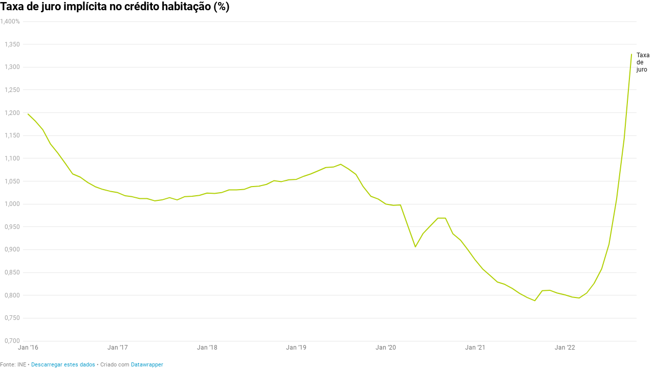

--- FILE ---
content_type: text/javascript
request_url: https://datawrapper.dwcdn.net/lib/vis/d3-lines.eb8b4b17.js
body_size: 112281
content:
!function(){"use strict";var t="http://www.w3.org/1999/xhtml",e={svg:"http://www.w3.org/2000/svg",xhtml:t,xlink:"http://www.w3.org/1999/xlink",xml:"http://www.w3.org/XML/1998/namespace",xmlns:"http://www.w3.org/2000/xmlns/"};function n(t){var n=t+="",r=n.indexOf(":");return r>=0&&"xmlns"!==(n=t.slice(0,r))&&(t=t.slice(r+1)),e.hasOwnProperty(n)?{space:e[n],local:t}:t}function r(e){return function(){var n=this.ownerDocument,r=this.namespaceURI;return r===t&&n.documentElement.namespaceURI===t?n.createElement(e):n.createElementNS(r,e)}}function i(t){return function(){return this.ownerDocument.createElementNS(t.space,t.local)}}function o(t){var e=n(t);return(e.local?i:r)(e)}function a(){}function u(t){return null==t?a:function(){return this.querySelector(t)}}function c(){return[]}function l(t){return new Array(t.length)}function s(t,e){this.ownerDocument=t.ownerDocument,this.namespaceURI=t.namespaceURI,this._next=null,this._parent=t,this.__data__=e}s.prototype={constructor:s,appendChild:function(t){return this._parent.insertBefore(t,this._next)},insertBefore:function(t,e){return this._parent.insertBefore(t,e)},querySelector:function(t){return this._parent.querySelector(t)},querySelectorAll:function(t){return this._parent.querySelectorAll(t)}};function f(t,e,n,r,i,o){for(var a,u=0,c=e.length,l=o.length;u<l;++u)(a=e[u])?(a.__data__=o[u],r[u]=a):n[u]=new s(t,o[u]);for(;u<c;++u)(a=e[u])&&(i[u]=a)}function h(t,e,n,r,i,o,a){var u,c,l,f={},h=e.length,d=o.length,p=new Array(h);for(u=0;u<h;++u)(c=e[u])&&(p[u]=l="$"+a.call(c,c.__data__,u,e),l in f?i[u]=c:f[l]=c);for(u=0;u<d;++u)(c=f[l="$"+a.call(t,o[u],u,o)])?(r[u]=c,c.__data__=o[u],f[l]=null):n[u]=new s(t,o[u]);for(u=0;u<h;++u)(c=e[u])&&f[p[u]]===c&&(i[u]=c)}function d(t,e){return t<e?-1:t>e?1:t>=e?0:NaN}function p(t){return function(){this.removeAttribute(t)}}function g(t){return function(){this.removeAttributeNS(t.space,t.local)}}function v(t,e){return function(){this.setAttribute(t,e)}}function y(t,e){return function(){this.setAttributeNS(t.space,t.local,e)}}function m(t,e){return function(){var n=e.apply(this,arguments);null==n?this.removeAttribute(t):this.setAttribute(t,n)}}function b(t,e){return function(){var n=e.apply(this,arguments);null==n?this.removeAttributeNS(t.space,t.local):this.setAttributeNS(t.space,t.local,n)}}function w(t){return t.ownerDocument&&t.ownerDocument.defaultView||t.document&&t||t.defaultView}function x(t){return function(){this.style.removeProperty(t)}}function _(t,e,n){return function(){this.style.setProperty(t,e,n)}}function M(t,e,n){return function(){var r=e.apply(this,arguments);null==r?this.style.removeProperty(t):this.style.setProperty(t,r,n)}}function k(t,e){return t.style.getPropertyValue(e)||w(t).getComputedStyle(t,null).getPropertyValue(e)}function A(t){return function(){delete this[t]}}function T(t,e){return function(){this[t]=e}}function L(t,e){return function(){var n=e.apply(this,arguments);null==n?delete this[t]:this[t]=n}}function $(t){return t.trim().split(/^|\s+/)}function N(t){return t.classList||new S(t)}function S(t){this._node=t,this._names=$(t.getAttribute("class")||"")}function O(t,e){for(var n=N(t),r=-1,i=e.length;++r<i;)n.add(e[r])}function j(t,e){for(var n=N(t),r=-1,i=e.length;++r<i;)n.remove(e[r])}function E(t){return function(){O(this,t)}}function C(t){return function(){j(this,t)}}function D(t,e){return function(){(e.apply(this,arguments)?O:j)(this,t)}}function z(){this.textContent=""}function R(t){return function(){this.textContent=t}}function F(t){return function(){var e=t.apply(this,arguments);this.textContent=null==e?"":e}}function P(){this.innerHTML=""}function Y(t){return function(){this.innerHTML=t}}function B(t){return function(){var e=t.apply(this,arguments);this.innerHTML=null==e?"":e}}function U(){this.nextSibling&&this.parentNode.appendChild(this)}function I(){this.previousSibling&&this.parentNode.insertBefore(this,this.parentNode.firstChild)}function H(){return null}function W(){var t=this.parentNode;t&&t.removeChild(this)}function q(){var t=this.cloneNode(!1),e=this.parentNode;return e?e.insertBefore(t,this.nextSibling):t}function G(){var t=this.cloneNode(!0),e=this.parentNode;return e?e.insertBefore(t,this.nextSibling):t}S.prototype={add:function(t){this._names.indexOf(t)<0&&(this._names.push(t),this._node.setAttribute("class",this._names.join(" ")))},remove:function(t){var e=this._names.indexOf(t);e>=0&&(this._names.splice(e,1),this._node.setAttribute("class",this._names.join(" ")))},contains:function(t){return this._names.indexOf(t)>=0}};var X={},V=null;"undefined"!=typeof document&&("onmouseenter"in document.documentElement||(X={mouseenter:"mouseover",mouseleave:"mouseout"}));function Z(t,e,n){return t=K(t,e,n),function(e){var n=e.relatedTarget;n&&(n===this||8&n.compareDocumentPosition(this))||t.call(this,e)}}function K(t,e,n){return function(r){var i=V;V=r;try{t.call(this,this.__data__,e,n)}finally{V=i}}}function J(t){return t.trim().split(/^|\s+/).map((function(t){var e="",n=t.indexOf(".");return n>=0&&(e=t.slice(n+1),t=t.slice(0,n)),{type:t,name:e}}))}function Q(t){return function(){var e=this.__on;if(e){for(var n,r=0,i=-1,o=e.length;r<o;++r)n=e[r],t.type&&n.type!==t.type||n.name!==t.name?e[++i]=n:this.removeEventListener(n.type,n.listener,n.capture);++i?e.length=i:delete this.__on}}}function tt(t,e,n){var r=X.hasOwnProperty(t.type)?Z:K;return function(i,o,a){var u,c=this.__on,l=r(e,o,a);if(c)for(var s=0,f=c.length;s<f;++s)if((u=c[s]).type===t.type&&u.name===t.name)return this.removeEventListener(u.type,u.listener,u.capture),this.addEventListener(u.type,u.listener=l,u.capture=n),void(u.value=e);this.addEventListener(t.type,l,n),u={type:t.type,name:t.name,value:e,listener:l,capture:n},c?c.push(u):this.__on=[u]}}function et(t,e,n){var r=w(t),i=r.CustomEvent;"function"==typeof i?i=new i(e,n):(i=r.document.createEvent("Event"),n?(i.initEvent(e,n.bubbles,n.cancelable),i.detail=n.detail):i.initEvent(e,!1,!1)),t.dispatchEvent(i)}function nt(t,e){return function(){return et(this,t,e)}}function rt(t,e){return function(){return et(this,t,e.apply(this,arguments))}}var it=[null];function ot(t,e){this._groups=t,this._parents=e}function at(){return new ot([[document.documentElement]],it)}function ut(t){return"string"==typeof t?new ot([[document.querySelector(t)]],[document.documentElement]):new ot([[t]],it)}function ct(){for(var t,e=V;t=e.sourceEvent;)e=t;return e}function lt(t){if("string"==typeof t){var e,n={},r=t.split(/([\.#])/g);for(t=r.shift();e=r.shift();)"."==e?n.class=n.class?n.class+" "+r.shift():r.shift():"#"==e&&(n.id=r.shift());return{tag:t,attr:n}}return t}function st(){return null}ot.prototype=at.prototype={constructor:ot,select:function(t){"function"!=typeof t&&(t=u(t));for(var e=this._groups,n=e.length,r=new Array(n),i=0;i<n;++i)for(var o,a,c=e[i],l=c.length,s=r[i]=new Array(l),f=0;f<l;++f)(o=c[f])&&(a=t.call(o,o.__data__,f,c))&&("__data__"in o&&(a.__data__=o.__data__),s[f]=a);return new ot(r,this._parents)},selectAll:function(t){"function"!=typeof t&&(t=function(t){return null==t?c:function(){return this.querySelectorAll(t)}}(t));for(var e=this._groups,n=e.length,r=[],i=[],o=0;o<n;++o)for(var a,u=e[o],l=u.length,s=0;s<l;++s)(a=u[s])&&(r.push(t.call(a,a.__data__,s,u)),i.push(a));return new ot(r,i)},filter:function(t){"function"!=typeof t&&(t=function(t){return function(){return this.matches(t)}}(t));for(var e=this._groups,n=e.length,r=new Array(n),i=0;i<n;++i)for(var o,a=e[i],u=a.length,c=r[i]=[],l=0;l<u;++l)(o=a[l])&&t.call(o,o.__data__,l,a)&&c.push(o);return new ot(r,this._parents)},data:function(t,e){if(!t)return g=new Array(this.size()),l=-1,this.each((function(t){g[++l]=t})),g;var n=e?h:f,r=this._parents,i=this._groups;"function"!=typeof t&&(t=function(t){return function(){return t}}(t));for(var o=i.length,a=new Array(o),u=new Array(o),c=new Array(o),l=0;l<o;++l){var s=r[l],d=i[l],p=d.length,g=t.call(s,s&&s.__data__,l,r),v=g.length,y=u[l]=new Array(v),m=a[l]=new Array(v);n(s,d,y,m,c[l]=new Array(p),g,e);for(var b,w,x=0,_=0;x<v;++x)if(b=y[x]){for(x>=_&&(_=x+1);!(w=m[_])&&++_<v;);b._next=w||null}}return(a=new ot(a,r))._enter=u,a._exit=c,a},enter:function(){return new ot(this._enter||this._groups.map(l),this._parents)},exit:function(){return new ot(this._exit||this._groups.map(l),this._parents)},join:function(t,e,n){var r=this.enter(),i=this,o=this.exit();return r="function"==typeof t?t(r):r.append(t+""),null!=e&&(i=e(i)),null==n?o.remove():n(o),r&&i?r.merge(i).order():i},merge:function(t){for(var e=this._groups,n=t._groups,r=e.length,i=n.length,o=Math.min(r,i),a=new Array(r),u=0;u<o;++u)for(var c,l=e[u],s=n[u],f=l.length,h=a[u]=new Array(f),d=0;d<f;++d)(c=l[d]||s[d])&&(h[d]=c);for(;u<r;++u)a[u]=e[u];return new ot(a,this._parents)},order:function(){for(var t=this._groups,e=-1,n=t.length;++e<n;)for(var r,i=t[e],o=i.length-1,a=i[o];--o>=0;)(r=i[o])&&(a&&4^r.compareDocumentPosition(a)&&a.parentNode.insertBefore(r,a),a=r);return this},sort:function(t){function e(e,n){return e&&n?t(e.__data__,n.__data__):!e-!n}t||(t=d);for(var n=this._groups,r=n.length,i=new Array(r),o=0;o<r;++o){for(var a,u=n[o],c=u.length,l=i[o]=new Array(c),s=0;s<c;++s)(a=u[s])&&(l[s]=a);l.sort(e)}return new ot(i,this._parents).order()},call:function(){var t=arguments[0];return arguments[0]=this,t.apply(null,arguments),this},nodes:function(){var t=new Array(this.size()),e=-1;return this.each((function(){t[++e]=this})),t},node:function(){for(var t=this._groups,e=0,n=t.length;e<n;++e)for(var r=t[e],i=0,o=r.length;i<o;++i){var a=r[i];if(a)return a}return null},size:function(){var t=0;return this.each((function(){++t})),t},empty:function(){return!this.node()},each:function(t){for(var e=this._groups,n=0,r=e.length;n<r;++n)for(var i,o=e[n],a=0,u=o.length;a<u;++a)(i=o[a])&&t.call(i,i.__data__,a,o);return this},attr:function(t,e){var r=n(t);if(arguments.length<2){var i=this.node();return r.local?i.getAttributeNS(r.space,r.local):i.getAttribute(r)}return this.each((null==e?r.local?g:p:"function"==typeof e?r.local?b:m:r.local?y:v)(r,e))},style:function(t,e,n){return arguments.length>1?this.each((null==e?x:"function"==typeof e?M:_)(t,e,null==n?"":n)):k(this.node(),t)},property:function(t,e){return arguments.length>1?this.each((null==e?A:"function"==typeof e?L:T)(t,e)):this.node()[t]},classed:function(t,e){var n=$(t+"");if(arguments.length<2){for(var r=N(this.node()),i=-1,o=n.length;++i<o;)if(!r.contains(n[i]))return!1;return!0}return this.each(("function"==typeof e?D:e?E:C)(n,e))},text:function(t){return arguments.length?this.each(null==t?z:("function"==typeof t?F:R)(t)):this.node().textContent},html:function(t){return arguments.length?this.each(null==t?P:("function"==typeof t?B:Y)(t)):this.node().innerHTML},raise:function(){return this.each(U)},lower:function(){return this.each(I)},append:function(t){var e="function"==typeof t?t:o(t);return this.select((function(){return this.appendChild(e.apply(this,arguments))}))},insert:function(t,e){var n="function"==typeof t?t:o(t),r=null==e?H:"function"==typeof e?e:u(e);return this.select((function(){return this.insertBefore(n.apply(this,arguments),r.apply(this,arguments)||null)}))},remove:function(){return this.each(W)},clone:function(t){return this.select(t?G:q)},datum:function(t){return arguments.length?this.property("__data__",t):this.node().__data__},on:function(t,e,n){var r,i,o=J(t+""),a=o.length;if(!(arguments.length<2)){for(u=e?tt:Q,null==n&&(n=!1),r=0;r<a;++r)this.each(u(o[r],e,n));return this}var u=this.node().__on;if(u)for(var c,l=0,s=u.length;l<s;++l)for(r=0,c=u[l];r<a;++r)if((i=o[r]).type===c.type&&i.name===c.name)return c.value},dispatch:function(t,e){return this.each(("function"==typeof e?rt:nt)(t,e))}};var ft=/^(allowReorder|attributeName|attributeType|autoReverse|baseFrequency|baseProfile|calcMode|clipPathUnits|contentScriptType|contentStyleType|diffuseConstant|edgeMode|externalResourcesRequired|filterRes|filterUnits|glyphRef|gradientTransform|gradientUnits|kernelMatrix|kernelUnitLength|keyPoints|keySplines|keyTimes|lengthAdjust|limitingConeAngle|markerHeight|markerUnits|markerWidth|maskContentUnits|maskUnits|numOctaves|pathLength|patternContentUnits|patternTransform|patternUnits|pointsAtX|pointsAtY|pointsAtZ|preserveAlpha|preserveAspectRatio|primitiveUnits|referrerPolicy|refX|refY|repeatCount|repeatDur|requiredExtensions|requiredFeatures|specularConstant|specularExponent|spreadMethod|startOffset|stdDeviation|stitchTiles|surfaceScale|systemLanguage|tableValues|targetX|targetY|textLength|viewBox|viewTarget|xChannelSelector|yChannelSelector|zoomAndPan)$/;function ht(){for(var t=arguments,e=0,n=t.length;e<n;)"string"!=typeof t[e]&&"number"!=typeof t[e]||(t[e]=function(t){return function(e){return e[t]}}(t[e])),e++;return function(e){for(var n=0,r=t.length;n++<r;)e=t[n-1].call(this,e);return e}}function dt(t){return"function"==typeof t?function(e,n){return t(e)<t(n)?-1:t(e)>t(n)?1:t(e)>=t(n)?0:NaN}:function(e,n){return e[t]<n[t]?-1:e[t]>n[t]?1:e[t]>=n[t]?0:NaN}}ht.not=function(t){return!t},ht.run=function(t){return t()},ht.objToFn=function(t,e){return 1==arguments.length&&(e=void 0),function(n){return void 0!==t[n]?t[n]:e}};function pt(){}function gt(t,e){var n=new pt;if(t instanceof pt)t.each((function(t,e){n.set(e,t)}));else if(Array.isArray(t)){var r,i=-1,o=t.length;if(null==e)for(;++i<o;)n.set(i,t[i]);else for(;++i<o;)n.set(e(r=t[i],i,t),r)}else if(t)for(var a in t)n.set(a,t[a]);return n}function vt(){}pt.prototype=gt.prototype={constructor:pt,has:function(t){return"$"+t in this},get:function(t){return this["$"+t]},set:function(t,e){return this["$"+t]=e,this},remove:function(t){var e="$"+t;return e in this&&delete this[e]},clear:function(){for(var t in this)"$"===t[0]&&delete this[t]},keys:function(){var t=[];for(var e in this)"$"===e[0]&&t.push(e.slice(1));return t},values:function(){var t=[];for(var e in this)"$"===e[0]&&t.push(this[e]);return t},entries:function(){var t=[];for(var e in this)"$"===e[0]&&t.push({key:e.slice(1),value:this[e]});return t},size:function(){var t=0;for(var e in this)"$"===e[0]&&++t;return t},empty:function(){for(var t in this)if("$"===t[0])return!1;return!0},each:function(t){for(var e in this)"$"===e[0]&&t(this[e],e.slice(1),this)}};var yt=gt.prototype;function mt(t,e){return t<e?-1:t>e?1:t>=e?0:NaN}function bt(t){return 1===t.length&&(t=function(t){return function(e,n){return mt(t(e),n)}}(t)),{left:function(e,n,r,i){for(null==r&&(r=0),null==i&&(i=e.length);r<i;){var o=r+i>>>1;t(e[o],n)<0?r=o+1:i=o}return r},right:function(e,n,r,i){for(null==r&&(r=0),null==i&&(i=e.length);r<i;){var o=r+i>>>1;t(e[o],n)>0?i=o:r=o+1}return r}}}vt.prototype=function(t,e){var n=new vt;if(t instanceof vt)t.each((function(t){n.add(t)}));else if(t){var r=-1,i=t.length;if(null==e)for(;++r<i;)n.add(t[r]);else for(;++r<i;)n.add(e(t[r],r,t))}return n}.prototype={constructor:vt,has:yt.has,add:function(t){return this["$"+(t+="")]=t,this},remove:yt.remove,clear:yt.clear,values:yt.keys,size:yt.size,empty:yt.empty,each:yt.each},at.prototype.translate=function(t,e){var n=this.node();return n?n.getBBox?this.attr("transform",(function(n,r){var i="function"==typeof t?t.call(this,n,r):t;return 0===e?i=[i,0]:1===e&&(i=[0,i]),"translate("+i[0]+","+i[1]+")"})):this.style("transform",(function(n,r){var i="function"==typeof t?t.call(this,n,r):t;return 0===e?i=[i,0]:1===e&&(i=[0,i]),"translate("+i[0]+"px,"+i[1]+"px)"})):this},at.prototype.append=function(t){var e,n;"function"==typeof t?e=t:(n=lt(t),e=o(n.tag));var r=this.select((function(){return this.appendChild(e.apply(this,arguments))}));if(n)for(var i in n.attr)r.attr(i,n.attr[i]);return r},at.prototype.insert=function(t,e){var n=lt(t),r=o(n.tag),i=null==e?st:"function"==typeof e?e:u(e),a=this.select((function(){return this.insertBefore(r.apply(this,arguments),i.apply(this,arguments)||null)}));for(var c in n.attr)a.attr(c,n.attr[c]);return a},at.prototype.parent=function(){var t=[];return this.filter((function(){return!(t.indexOf(this.parentNode)>-1)&&(t.push(this.parentNode),!0)})).select((function(){return this.parentNode}))},at.prototype.selectAppend=function(t){var e,n=u(t),r=lt(t);for(var i in t=o(r.tag),e=this.select((function(){return n.apply(this,arguments)||this.appendChild(t.apply(this,arguments))})),r.attr)e.attr(i,r.attr[i]);return e},at.prototype.tspans=function(t,e){return this.selectAll("tspan").data((function(e,n){return("function"==typeof t?t.call(this,e,n):t).map((function(t){return{line:t,parent:e}}))})).enter().append("tspan").text((function(t){return t.line})).attr("x",0).attr("dy",(function(t,n){return n?("function"==typeof e?e.call(this,t.parent,t.line,n):e)||15:0}))},at.prototype.appendMany=function(t,e){if("string"==typeof e){console.warn("DEPRECATED: jetpack's appendMany order of arguments has changed. It's appendMany('div', data) from now on");var n=e;e=t,t=n}return this.selectAll(null).data(e).enter().append(t)},at.prototype.at=function(t,e){if("object"==typeof t){for(var n in t)this.attr(ft.test(n)?n:n.replace(/([a-z\d])([A-Z])/g,"$1-$2").toLowerCase(),t[n]);return this}return 1==arguments.length?this.attr(t):this.attr(t,e)},at.prototype.st=function(t,e){if("object"==typeof t){for(var n in t)r(this,n,t[n]);return this}return 1==arguments.length?this.style(t):r(this,t,e);function r(t,e,n){e=e.replace(/([a-z\d])([A-Z])/g,"$1-$2").toLowerCase();return~"top left bottom right padding-top padding-left padding-bottom padding-right border-top b-width border-left-width border-botto-width m border-right-width margin-top margin-left margin-bottom margin-right font-size width stroke-width line-height margin padding border border-radius max-width min-width max-height min-height".indexOf(e)?t.style(e,"function"==typeof n?o(n):i(n)):t.style(e,n),t}function i(t){return t.match?t:t+"px"}function o(t){return function(){var e=t.apply(this,arguments);return i(e)}}},at.prototype.prop=at.prototype.property;var wt=bt(mt).right;function xt(t,e){var n,r,i,o=t.length,a=-1;if(null==e){for(;++a<o;)if(null!=(n=t[a])&&n>=n)for(r=i=n;++a<o;)null!=(n=t[a])&&(r>n&&(r=n),i<n&&(i=n))}else for(;++a<o;)if(null!=(n=e(t[a],a,t))&&n>=n)for(r=i=n;++a<o;)null!=(n=e(t[a],a,t))&&(r>n&&(r=n),i<n&&(i=n));return[r,i]}function _t(t,e,n){t=+t,e=+e,n=(i=arguments.length)<2?(e=t,t=0,1):i<3?1:+n;for(var r=-1,i=0|Math.max(0,Math.ceil((e-t)/n)),o=new Array(i);++r<i;)o[r]=t+r*n;return o}var Mt=Math.sqrt(50),kt=Math.sqrt(10),At=Math.sqrt(2);function Tt(t,e,n){var r,i,o,a,u=-1;if(n=+n,(t=+t)===(e=+e)&&n>0)return[t];if((r=e<t)&&(i=t,t=e,e=i),0===(a=Lt(t,e,n))||!isFinite(a))return[];if(a>0)for(t=Math.ceil(t/a),e=Math.floor(e/a),o=new Array(i=Math.ceil(e-t+1));++u<i;)o[u]=(t+u)*a;else for(t=Math.floor(t*a),e=Math.ceil(e*a),o=new Array(i=Math.ceil(t-e+1));++u<i;)o[u]=(t-u)/a;return r&&o.reverse(),o}function Lt(t,e,n){var r=(e-t)/Math.max(0,n),i=Math.floor(Math.log(r)/Math.LN10),o=r/Math.pow(10,i);return i>=0?(o>=Mt?10:o>=kt?5:o>=At?2:1)*Math.pow(10,i):-Math.pow(10,-i)/(o>=Mt?10:o>=kt?5:o>=At?2:1)}function $t(t,e,n){var r=Math.abs(e-t)/Math.max(0,n),i=Math.pow(10,Math.floor(Math.log(r)/Math.LN10)),o=r/i;return o>=Mt?i*=10:o>=kt?i*=5:o>=At&&(i*=2),e<t?-i:i}function Nt(t,e){var n,r,i=t.length,o=-1;if(null==e){for(;++o<i;)if(null!=(n=t[o])&&n>=n)for(r=n;++o<i;)null!=(n=t[o])&&r>n&&(r=n)}else for(;++o<i;)if(null!=(n=e(t[o],o,t))&&n>=n)for(r=n;++o<i;)null!=(n=e(t[o],o,t))&&r>n&&(r=n);return r}var St=Array.prototype,Ot=St.map,jt=St.slice,Et={name:"implicit"};function Ct(){var t,e,n=function t(e){var n=gt(),r=[],i=Et;function o(t){var o=t+"",a=n.get(o);if(!a){if(i!==Et)return i;n.set(o,a=r.push(t))}return e[(a-1)%e.length]}return e=null==e?[]:jt.call(e),o.domain=function(t){if(!arguments.length)return r.slice();r=[],n=gt();for(var e,i,a=-1,u=t.length;++a<u;)n.has(i=(e=t[a])+"")||n.set(i,r.push(e));return o},o.range=function(t){return arguments.length?(e=jt.call(t),o):e.slice()},o.unknown=function(t){return arguments.length?(i=t,o):i},o.copy=function(){return t().domain(r).range(e).unknown(i)},o}().unknown(void 0),r=n.domain,i=n.range,o=[0,1],a=!1,u=0,c=0,l=.5;function s(){var n=r().length,s=o[1]<o[0],f=o[s-0],h=o[1-s];t=(h-f)/Math.max(1,n-u+2*c),a&&(t=Math.floor(t)),f+=(h-f-t*(n-u))*l,e=t*(1-u),a&&(f=Math.round(f),e=Math.round(e));var d=_t(n).map((function(e){return f+t*e}));return i(s?d.reverse():d)}return delete n.unknown,n.domain=function(t){return arguments.length?(r(t),s()):r()},n.range=function(t){return arguments.length?(o=[+t[0],+t[1]],s()):o.slice()},n.rangeRound=function(t){return o=[+t[0],+t[1]],a=!0,s()},n.bandwidth=function(){return e},n.step=function(){return t},n.round=function(t){return arguments.length?(a=!!t,s()):a},n.padding=function(t){return arguments.length?(u=c=Math.max(0,Math.min(1,t)),s()):u},n.paddingInner=function(t){return arguments.length?(u=Math.max(0,Math.min(1,t)),s()):u},n.paddingOuter=function(t){return arguments.length?(c=Math.max(0,Math.min(1,t)),s()):c},n.align=function(t){return arguments.length?(l=Math.max(0,Math.min(1,t)),s()):l},n.copy=function(){return Ct().domain(r()).range(o).round(a).paddingInner(u).paddingOuter(c).align(l)},s()}function Dt(){return function t(e){var n=e.copy;return e.padding=e.paddingOuter,delete e.paddingInner,delete e.paddingOuter,e.copy=function(){return t(n())},e}(Ct().paddingInner(1))}function zt(t,e,n){t.prototype=e.prototype=n,n.constructor=t}function Rt(t,e){var n=Object.create(t.prototype);for(var r in e)n[r]=e[r];return n}function Ft(){}var Pt="\\s*([+-]?\\d+)\\s*",Yt="\\s*([+-]?\\d*\\.?\\d+(?:[eE][+-]?\\d+)?)\\s*",Bt="\\s*([+-]?\\d*\\.?\\d+(?:[eE][+-]?\\d+)?)%\\s*",Ut=/^#([0-9a-f]{3,8})$/,It=new RegExp("^rgb\\("+[Pt,Pt,Pt]+"\\)$"),Ht=new RegExp("^rgb\\("+[Bt,Bt,Bt]+"\\)$"),Wt=new RegExp("^rgba\\("+[Pt,Pt,Pt,Yt]+"\\)$"),qt=new RegExp("^rgba\\("+[Bt,Bt,Bt,Yt]+"\\)$"),Gt=new RegExp("^hsl\\("+[Yt,Bt,Bt]+"\\)$"),Xt=new RegExp("^hsla\\("+[Yt,Bt,Bt,Yt]+"\\)$"),Vt={aliceblue:15792383,antiquewhite:16444375,aqua:65535,aquamarine:8388564,azure:15794175,beige:16119260,bisque:16770244,black:0,blanchedalmond:16772045,blue:255,blueviolet:9055202,brown:10824234,burlywood:14596231,cadetblue:6266528,chartreuse:8388352,chocolate:13789470,coral:16744272,cornflowerblue:6591981,cornsilk:16775388,crimson:14423100,cyan:65535,darkblue:139,darkcyan:35723,darkgoldenrod:12092939,darkgray:11119017,darkgreen:25600,darkgrey:11119017,darkkhaki:12433259,darkmagenta:9109643,darkolivegreen:5597999,darkorange:16747520,darkorchid:10040012,darkred:9109504,darksalmon:15308410,darkseagreen:9419919,darkslateblue:4734347,darkslategray:3100495,darkslategrey:3100495,darkturquoise:52945,darkviolet:9699539,deeppink:16716947,deepskyblue:49151,dimgray:6908265,dimgrey:6908265,dodgerblue:2003199,firebrick:11674146,floralwhite:16775920,forestgreen:2263842,fuchsia:16711935,gainsboro:14474460,ghostwhite:16316671,gold:16766720,goldenrod:14329120,gray:8421504,green:32768,greenyellow:11403055,grey:8421504,honeydew:15794160,hotpink:16738740,indianred:13458524,indigo:4915330,ivory:16777200,khaki:15787660,lavender:15132410,lavenderblush:16773365,lawngreen:8190976,lemonchiffon:16775885,lightblue:11393254,lightcoral:15761536,lightcyan:14745599,lightgoldenrodyellow:16448210,lightgray:13882323,lightgreen:9498256,lightgrey:13882323,lightpink:16758465,lightsalmon:16752762,lightseagreen:2142890,lightskyblue:8900346,lightslategray:7833753,lightslategrey:7833753,lightsteelblue:11584734,lightyellow:16777184,lime:65280,limegreen:3329330,linen:16445670,magenta:16711935,maroon:8388608,mediumaquamarine:6737322,mediumblue:205,mediumorchid:12211667,mediumpurple:9662683,mediumseagreen:3978097,mediumslateblue:8087790,mediumspringgreen:64154,mediumturquoise:4772300,mediumvioletred:13047173,midnightblue:1644912,mintcream:16121850,mistyrose:16770273,moccasin:16770229,navajowhite:16768685,navy:128,oldlace:16643558,olive:8421376,olivedrab:7048739,orange:16753920,orangered:16729344,orchid:14315734,palegoldenrod:15657130,palegreen:10025880,paleturquoise:11529966,palevioletred:14381203,papayawhip:16773077,peachpuff:16767673,peru:13468991,pink:16761035,plum:14524637,powderblue:11591910,purple:8388736,rebeccapurple:6697881,red:16711680,rosybrown:12357519,royalblue:4286945,saddlebrown:9127187,salmon:16416882,sandybrown:16032864,seagreen:3050327,seashell:16774638,sienna:10506797,silver:12632256,skyblue:8900331,slateblue:6970061,slategray:7372944,slategrey:7372944,snow:16775930,springgreen:65407,steelblue:4620980,tan:13808780,teal:32896,thistle:14204888,tomato:16737095,turquoise:4251856,violet:15631086,wheat:16113331,white:16777215,whitesmoke:16119285,yellow:16776960,yellowgreen:10145074};function Zt(){return this.rgb().formatHex()}function Kt(){return this.rgb().formatRgb()}function Jt(t){var e,n;return t=(t+"").trim().toLowerCase(),(e=Ut.exec(t))?(n=e[1].length,e=parseInt(e[1],16),6===n?Qt(e):3===n?new re(e>>8&15|e>>4&240,e>>4&15|240&e,(15&e)<<4|15&e,1):8===n?te(e>>24&255,e>>16&255,e>>8&255,(255&e)/255):4===n?te(e>>12&15|e>>8&240,e>>8&15|e>>4&240,e>>4&15|240&e,((15&e)<<4|15&e)/255):null):(e=It.exec(t))?new re(e[1],e[2],e[3],1):(e=Ht.exec(t))?new re(255*e[1]/100,255*e[2]/100,255*e[3]/100,1):(e=Wt.exec(t))?te(e[1],e[2],e[3],e[4]):(e=qt.exec(t))?te(255*e[1]/100,255*e[2]/100,255*e[3]/100,e[4]):(e=Gt.exec(t))?ue(e[1],e[2]/100,e[3]/100,1):(e=Xt.exec(t))?ue(e[1],e[2]/100,e[3]/100,e[4]):Vt.hasOwnProperty(t)?Qt(Vt[t]):"transparent"===t?new re(NaN,NaN,NaN,0):null}function Qt(t){return new re(t>>16&255,t>>8&255,255&t,1)}function te(t,e,n,r){return r<=0&&(t=e=n=NaN),new re(t,e,n,r)}function ee(t){return t instanceof Ft||(t=Jt(t)),t?new re((t=t.rgb()).r,t.g,t.b,t.opacity):new re}function ne(t,e,n,r){return 1===arguments.length?ee(t):new re(t,e,n,null==r?1:r)}function re(t,e,n,r){this.r=+t,this.g=+e,this.b=+n,this.opacity=+r}function ie(){return"#"+ae(this.r)+ae(this.g)+ae(this.b)}function oe(){var t=this.opacity;return(1===(t=isNaN(t)?1:Math.max(0,Math.min(1,t)))?"rgb(":"rgba(")+Math.max(0,Math.min(255,Math.round(this.r)||0))+", "+Math.max(0,Math.min(255,Math.round(this.g)||0))+", "+Math.max(0,Math.min(255,Math.round(this.b)||0))+(1===t?")":", "+t+")")}function ae(t){return((t=Math.max(0,Math.min(255,Math.round(t)||0)))<16?"0":"")+t.toString(16)}function ue(t,e,n,r){return r<=0?t=e=n=NaN:n<=0||n>=1?t=e=NaN:e<=0&&(t=NaN),new le(t,e,n,r)}function ce(t){if(t instanceof le)return new le(t.h,t.s,t.l,t.opacity);if(t instanceof Ft||(t=Jt(t)),!t)return new le;if(t instanceof le)return t;var e=(t=t.rgb()).r/255,n=t.g/255,r=t.b/255,i=Math.min(e,n,r),o=Math.max(e,n,r),a=NaN,u=o-i,c=(o+i)/2;return u?(a=e===o?(n-r)/u+6*(n<r):n===o?(r-e)/u+2:(e-n)/u+4,u/=c<.5?o+i:2-o-i,a*=60):u=c>0&&c<1?0:a,new le(a,u,c,t.opacity)}function le(t,e,n,r){this.h=+t,this.s=+e,this.l=+n,this.opacity=+r}function se(t,e,n){return 255*(t<60?e+(n-e)*t/60:t<180?n:t<240?e+(n-e)*(240-t)/60:e)}zt(Ft,Jt,{copy:function(t){return Object.assign(new this.constructor,this,t)},displayable:function(){return this.rgb().displayable()},hex:Zt,formatHex:Zt,formatHsl:function(){return ce(this).formatHsl()},formatRgb:Kt,toString:Kt}),zt(re,ne,Rt(Ft,{brighter:function(t){return t=null==t?1/.7:Math.pow(1/.7,t),new re(this.r*t,this.g*t,this.b*t,this.opacity)},darker:function(t){return t=null==t?.7:Math.pow(.7,t),new re(this.r*t,this.g*t,this.b*t,this.opacity)},rgb:function(){return this},displayable:function(){return-.5<=this.r&&this.r<255.5&&-.5<=this.g&&this.g<255.5&&-.5<=this.b&&this.b<255.5&&0<=this.opacity&&this.opacity<=1},hex:ie,formatHex:ie,formatRgb:oe,toString:oe})),zt(le,(function(t,e,n,r){return 1===arguments.length?ce(t):new le(t,e,n,null==r?1:r)}),Rt(Ft,{brighter:function(t){return t=null==t?1/.7:Math.pow(1/.7,t),new le(this.h,this.s,this.l*t,this.opacity)},darker:function(t){return t=null==t?.7:Math.pow(.7,t),new le(this.h,this.s,this.l*t,this.opacity)},rgb:function(){var t=this.h%360+360*(this.h<0),e=isNaN(t)||isNaN(this.s)?0:this.s,n=this.l,r=n+(n<.5?n:1-n)*e,i=2*n-r;return new re(se(t>=240?t-240:t+120,i,r),se(t,i,r),se(t<120?t+240:t-120,i,r),this.opacity)},displayable:function(){return(0<=this.s&&this.s<=1||isNaN(this.s))&&0<=this.l&&this.l<=1&&0<=this.opacity&&this.opacity<=1},formatHsl:function(){var t=this.opacity;return(1===(t=isNaN(t)?1:Math.max(0,Math.min(1,t)))?"hsl(":"hsla(")+(this.h||0)+", "+100*(this.s||0)+"%, "+100*(this.l||0)+"%"+(1===t?")":", "+t+")")}}));var fe=Math.PI/180,he=180/Math.PI,de=6/29,pe=3*de*de;function ge(t){if(t instanceof ye)return new ye(t.l,t.a,t.b,t.opacity);if(t instanceof Me)return ke(t);t instanceof re||(t=ee(t));var e,n,r=xe(t.r),i=xe(t.g),o=xe(t.b),a=me((.2225045*r+.7168786*i+.0606169*o)/1);return r===i&&i===o?e=n=a:(e=me((.4360747*r+.3850649*i+.1430804*o)/.96422),n=me((.0139322*r+.0971045*i+.7141733*o)/.82521)),new ye(116*a-16,500*(e-a),200*(a-n),t.opacity)}function ve(t,e,n,r){return 1===arguments.length?ge(t):new ye(t,e,n,null==r?1:r)}function ye(t,e,n,r){this.l=+t,this.a=+e,this.b=+n,this.opacity=+r}function me(t){return t>.008856451679035631?Math.pow(t,1/3):t/pe+4/29}function be(t){return t>de?t*t*t:pe*(t-4/29)}function we(t){return 255*(t<=.0031308?12.92*t:1.055*Math.pow(t,1/2.4)-.055)}function xe(t){return(t/=255)<=.04045?t/12.92:Math.pow((t+.055)/1.055,2.4)}function _e(t){if(t instanceof Me)return new Me(t.h,t.c,t.l,t.opacity);if(t instanceof ye||(t=ge(t)),0===t.a&&0===t.b)return new Me(NaN,0<t.l&&t.l<100?0:NaN,t.l,t.opacity);var e=Math.atan2(t.b,t.a)*he;return new Me(e<0?e+360:e,Math.sqrt(t.a*t.a+t.b*t.b),t.l,t.opacity)}function Me(t,e,n,r){this.h=+t,this.c=+e,this.l=+n,this.opacity=+r}function ke(t){if(isNaN(t.h))return new ye(t.l,0,0,t.opacity);var e=t.h*fe;return new ye(t.l,Math.cos(e)*t.c,Math.sin(e)*t.c,t.opacity)}function Ae(t){return function(){return t}}function Te(t){return 1==(t=+t)?Le:function(e,n){return n-e?function(t,e,n){return t=Math.pow(t,n),e=Math.pow(e,n)-t,n=1/n,function(r){return Math.pow(t+r*e,n)}}(e,n,t):Ae(isNaN(e)?n:e)}}function Le(t,e){var n=e-t;return n?function(t,e){return function(n){return t+n*e}}(t,n):Ae(isNaN(t)?e:t)}zt(ye,ve,Rt(Ft,{brighter:function(t){return new ye(this.l+18*(null==t?1:t),this.a,this.b,this.opacity)},darker:function(t){return new ye(this.l-18*(null==t?1:t),this.a,this.b,this.opacity)},rgb:function(){var t=(this.l+16)/116,e=isNaN(this.a)?t:t+this.a/500,n=isNaN(this.b)?t:t-this.b/200;return new re(we(3.1338561*(e=.96422*be(e))-1.6168667*(t=1*be(t))-.4906146*(n=.82521*be(n))),we(-.9787684*e+1.9161415*t+.033454*n),we(.0719453*e-.2289914*t+1.4052427*n),this.opacity)}})),zt(Me,(function(t,e,n,r){return 1===arguments.length?_e(t):new Me(t,e,n,null==r?1:r)}),Rt(Ft,{brighter:function(t){return new Me(this.h,this.c,this.l+18*(null==t?1:t),this.opacity)},darker:function(t){return new Me(this.h,this.c,this.l-18*(null==t?1:t),this.opacity)},rgb:function(){return ke(this).rgb()}}));var $e=function t(e){var n=Te(e);function r(t,e){var r=n((t=ne(t)).r,(e=ne(e)).r),i=n(t.g,e.g),o=n(t.b,e.b),a=Le(t.opacity,e.opacity);return function(e){return t.r=r(e),t.g=i(e),t.b=o(e),t.opacity=a(e),t+""}}return r.gamma=t,r}(1);function Ne(t,e){var n,r=e?e.length:0,i=t?Math.min(r,t.length):0,o=new Array(i),a=new Array(r);for(n=0;n<i;++n)o[n]=ze(t[n],e[n]);for(;n<r;++n)a[n]=e[n];return function(t){for(n=0;n<i;++n)a[n]=o[n](t);return a}}function Se(t,e){var n=new Date;return e-=t=+t,function(r){return n.setTime(t+e*r),n}}function Oe(t,e){return e-=t=+t,function(n){return t+e*n}}function je(t,e){var n,r={},i={};for(n in null!==t&&"object"==typeof t||(t={}),null!==e&&"object"==typeof e||(e={}),e)n in t?r[n]=ze(t[n],e[n]):i[n]=e[n];return function(t){for(n in r)i[n]=r[n](t);return i}}var Ee=/[-+]?(?:\d+\.?\d*|\.?\d+)(?:[eE][-+]?\d+)?/g,Ce=new RegExp(Ee.source,"g");function De(t,e){var n,r,i,o=Ee.lastIndex=Ce.lastIndex=0,a=-1,u=[],c=[];for(t+="",e+="";(n=Ee.exec(t))&&(r=Ce.exec(e));)(i=r.index)>o&&(i=e.slice(o,i),u[a]?u[a]+=i:u[++a]=i),(n=n[0])===(r=r[0])?u[a]?u[a]+=r:u[++a]=r:(u[++a]=null,c.push({i:a,x:Oe(n,r)})),o=Ce.lastIndex;return o<e.length&&(i=e.slice(o),u[a]?u[a]+=i:u[++a]=i),u.length<2?c[0]?function(t){return function(e){return t(e)+""}}(c[0].x):function(t){return function(){return t}}(e):(e=c.length,function(t){for(var n,r=0;r<e;++r)u[(n=c[r]).i]=n.x(t);return u.join("")})}function ze(t,e){var n,r=typeof e;return null==e||"boolean"===r?Ae(e):("number"===r?Oe:"string"===r?(n=Jt(e))?(e=n,$e):De:e instanceof Jt?$e:e instanceof Date?Se:Array.isArray(e)?Ne:"function"!=typeof e.valueOf&&"function"!=typeof e.toString||isNaN(e)?je:Oe)(t,e)}function Re(t,e){return e-=t=+t,function(n){return Math.round(t+e*n)}}function Fe(t){return function(){return t}}function Pe(t){return+t}var Ye=[0,1];function Be(t,e){return(e-=t=+t)?function(n){return(n-t)/e}:Fe(e)}function Ue(t,e,n,r){var i=t[0],o=t[1],a=e[0],u=e[1];return o<i?(i=n(o,i),a=r(u,a)):(i=n(i,o),a=r(a,u)),function(t){return a(i(t))}}function Ie(t,e,n,r){var i=Math.min(t.length,e.length)-1,o=new Array(i),a=new Array(i),u=-1;for(t[i]<t[0]&&(t=t.slice().reverse(),e=e.slice().reverse());++u<i;)o[u]=n(t[u],t[u+1]),a[u]=r(e[u],e[u+1]);return function(e){var n=wt(t,e,1,i)-1;return a[n](o[n](e))}}function He(t,e){return e.domain(t.domain()).range(t.range()).interpolate(t.interpolate()).clamp(t.clamp())}function We(t,e){var n,r,i,o=Ye,a=Ye,u=ze,c=!1;function l(){return n=Math.min(o.length,a.length)>2?Ie:Ue,r=i=null,s}function s(e){return(r||(r=n(o,a,c?function(t){return function(e,n){var r=t(e=+e,n=+n);return function(t){return t<=e?0:t>=n?1:r(t)}}}(t):t,u)))(+e)}return s.invert=function(t){return(i||(i=n(a,o,Be,c?function(t){return function(e,n){var r=t(e=+e,n=+n);return function(t){return t<=0?e:t>=1?n:r(t)}}}(e):e)))(+t)},s.domain=function(t){return arguments.length?(o=Ot.call(t,Pe),l()):o.slice()},s.range=function(t){return arguments.length?(a=jt.call(t),l()):a.slice()},s.rangeRound=function(t){return a=jt.call(t),u=Re,l()},s.clamp=function(t){return arguments.length?(c=!!t,l()):c},s.interpolate=function(t){return arguments.length?(u=t,l()):u},l()}function qe(t,e){if((n=(t=e?t.toExponential(e-1):t.toExponential()).indexOf("e"))<0)return null;var n,r=t.slice(0,n);return[r.length>1?r[0]+r.slice(2):r,+t.slice(n+1)]}function Ge(t){return(t=qe(Math.abs(t)))?t[1]:NaN}var Xe,Ve=/^(?:(.)?([<>=^]))?([+\-( ])?([$#])?(0)?(\d+)?(,)?(\.\d+)?(~)?([a-z%])?$/i;function Ze(t){return new Ke(t)}function Ke(t){if(!(e=Ve.exec(t)))throw new Error("invalid format: "+t);var e;this.fill=e[1]||" ",this.align=e[2]||">",this.sign=e[3]||"-",this.symbol=e[4]||"",this.zero=!!e[5],this.width=e[6]&&+e[6],this.comma=!!e[7],this.precision=e[8]&&+e[8].slice(1),this.trim=!!e[9],this.type=e[10]||""}function Je(t,e){var n=qe(t,e);if(!n)return t+"";var r=n[0],i=n[1];return i<0?"0."+new Array(-i).join("0")+r:r.length>i+1?r.slice(0,i+1)+"."+r.slice(i+1):r+new Array(i-r.length+2).join("0")}Ze.prototype=Ke.prototype,Ke.prototype.toString=function(){return this.fill+this.align+this.sign+this.symbol+(this.zero?"0":"")+(null==this.width?"":Math.max(1,0|this.width))+(this.comma?",":"")+(null==this.precision?"":"."+Math.max(0,0|this.precision))+(this.trim?"~":"")+this.type};var Qe={"%":function(t,e){return(100*t).toFixed(e)},b:function(t){return Math.round(t).toString(2)},c:function(t){return t+""},d:function(t){return Math.round(t).toString(10)},e:function(t,e){return t.toExponential(e)},f:function(t,e){return t.toFixed(e)},g:function(t,e){return t.toPrecision(e)},o:function(t){return Math.round(t).toString(8)},p:function(t,e){return Je(100*t,e)},r:Je,s:function(t,e){var n=qe(t,e);if(!n)return t+"";var r=n[0],i=n[1],o=i-(Xe=3*Math.max(-8,Math.min(8,Math.floor(i/3))))+1,a=r.length;return o===a?r:o>a?r+new Array(o-a+1).join("0"):o>0?r.slice(0,o)+"."+r.slice(o):"0."+new Array(1-o).join("0")+qe(t,Math.max(0,e+o-1))[0]},X:function(t){return Math.round(t).toString(16).toUpperCase()},x:function(t){return Math.round(t).toString(16)}};function tn(t){return t}var en,nn,rn,on=["y","z","a","f","p","n","µ","m","","k","M","G","T","P","E","Z","Y"];function an(t){var e,n,r=t.grouping&&t.thousands?(e=t.grouping,n=t.thousands,function(t,r){for(var i=t.length,o=[],a=0,u=e[0],c=0;i>0&&u>0&&(c+u+1>r&&(u=Math.max(1,r-c)),o.push(t.substring(i-=u,i+u)),!((c+=u+1)>r));)u=e[a=(a+1)%e.length];return o.reverse().join(n)}):tn,i=t.currency,o=t.decimal,a=t.numerals?function(t){return function(e){return e.replace(/[0-9]/g,(function(e){return t[+e]}))}}(t.numerals):tn,u=t.percent||"%";function c(t){var e=(t=Ze(t)).fill,n=t.align,c=t.sign,l=t.symbol,s=t.zero,f=t.width,h=t.comma,d=t.precision,p=t.trim,g=t.type;"n"===g?(h=!0,g="g"):Qe[g]||(null==d&&(d=12),p=!0,g="g"),(s||"0"===e&&"="===n)&&(s=!0,e="0",n="=");var v="$"===l?i[0]:"#"===l&&/[boxX]/.test(g)?"0"+g.toLowerCase():"",y="$"===l?i[1]:/[%p]/.test(g)?u:"",m=Qe[g],b=/[defgprs%]/.test(g);function w(t){var i,u,l,w=v,x=y;if("c"===g)x=m(t)+x,t="";else{var _=(t=+t)<0;if(t=m(Math.abs(t),d),p&&(t=function(t){t:for(var e,n=t.length,r=1,i=-1;r<n;++r)switch(t[r]){case".":i=e=r;break;case"0":0===i&&(i=r),e=r;break;default:if(i>0){if(!+t[r])break t;i=0}}return i>0?t.slice(0,i)+t.slice(e+1):t}(t)),_&&0==+t&&(_=!1),w=(_?"("===c?c:"-":"-"===c||"("===c?"":c)+w,x=("s"===g?on[8+Xe/3]:"")+x+(_&&"("===c?")":""),b)for(i=-1,u=t.length;++i<u;)if(48>(l=t.charCodeAt(i))||l>57){x=(46===l?o+t.slice(i+1):t.slice(i))+x,t=t.slice(0,i);break}}h&&!s&&(t=r(t,1/0));var M=w.length+t.length+x.length,k=M<f?new Array(f-M+1).join(e):"";switch(h&&s&&(t=r(k+t,k.length?f-x.length:1/0),k=""),n){case"<":t=w+t+x+k;break;case"=":t=w+k+t+x;break;case"^":t=k.slice(0,M=k.length>>1)+w+t+x+k.slice(M);break;default:t=k+w+t+x}return a(t)}return d=null==d?6:/[gprs]/.test(g)?Math.max(1,Math.min(21,d)):Math.max(0,Math.min(20,d)),w.toString=function(){return t+""},w}return{format:c,formatPrefix:function(t,e){var n=c(((t=Ze(t)).type="f",t)),r=3*Math.max(-8,Math.min(8,Math.floor(Ge(e)/3))),i=Math.pow(10,-r),o=on[8+r/3];return function(t){return n(i*t)+o}}}}function un(t,e,n){var r,i=t[0],o=t[t.length-1],a=$t(i,o,null==e?10:e);switch((n=Ze(null==n?",f":n)).type){case"s":var u=Math.max(Math.abs(i),Math.abs(o));return null!=n.precision||isNaN(r=function(t,e){return Math.max(0,3*Math.max(-8,Math.min(8,Math.floor(Ge(e)/3)))-Ge(Math.abs(t)))}(a,u))||(n.precision=r),rn(n,u);case"":case"e":case"g":case"p":case"r":null!=n.precision||isNaN(r=function(t,e){return t=Math.abs(t),e=Math.abs(e)-t,Math.max(0,Ge(e)-Ge(t))+1}(a,Math.max(Math.abs(i),Math.abs(o))))||(n.precision=r-("e"===n.type));break;case"f":case"%":null!=n.precision||isNaN(r=function(t){return Math.max(0,-Ge(Math.abs(t)))}(a))||(n.precision=r-2*("%"===n.type))}return nn(n)}function cn(){var t=We(Be,Oe);return t.copy=function(){return He(t,cn())},function(t){var e=t.domain;return t.ticks=function(t){var n=e();return Tt(n[0],n[n.length-1],null==t?10:t)},t.tickFormat=function(t,n){return un(e(),t,n)},t.nice=function(n){null==n&&(n=10);var r,i=e(),o=0,a=i.length-1,u=i[o],c=i[a];return c<u&&(r=u,u=c,c=r,r=o,o=a,a=r),(r=Lt(u,c,n))>0?r=Lt(u=Math.floor(u/r)*r,c=Math.ceil(c/r)*r,n):r<0&&(r=Lt(u=Math.ceil(u*r)/r,c=Math.floor(c*r)/r,n)),r>0?(i[o]=Math.floor(u/r)*r,i[a]=Math.ceil(c/r)*r,e(i)):r<0&&(i[o]=Math.ceil(u*r)/r,i[a]=Math.floor(c*r)/r,e(i)),t},t}(t)}function ln(t,e){var n,r=0,i=(t=t.slice()).length-1,o=t[r],a=t[i];return a<o&&(n=r,r=i,i=n,n=o,o=a,a=n),t[r]=e.floor(o),t[i]=e.ceil(a),t}function sn(t,e){return(e=Math.log(e/t))?function(n){return Math.log(n/t)/e}:Fe(e)}function fn(t,e){return t<0?function(n){return-Math.pow(-e,n)*Math.pow(-t,1-n)}:function(n){return Math.pow(e,n)*Math.pow(t,1-n)}}function hn(t){return isFinite(t)?+("1e"+t):t<0?0:t}function dn(t){return 10===t?hn:t===Math.E?Math.exp:function(e){return Math.pow(t,e)}}function pn(t){return t===Math.E?Math.log:10===t&&Math.log10||2===t&&Math.log2||(t=Math.log(t),function(e){return Math.log(e)/t})}function gn(t){return function(e){return-t(-e)}}function vn(){var t=We(sn,fn).domain([1,10]),e=t.domain,n=10,r=pn(10),i=dn(10);function o(){return r=pn(n),i=dn(n),e()[0]<0&&(r=gn(r),i=gn(i)),t}return t.base=function(t){return arguments.length?(n=+t,o()):n},t.domain=function(t){return arguments.length?(e(t),o()):e()},t.ticks=function(t){var o,a=e(),u=a[0],c=a[a.length-1];(o=c<u)&&(h=u,u=c,c=h);var l,s,f,h=r(u),d=r(c),p=null==t?10:+t,g=[];if(!(n%1)&&d-h<p){if(h=Math.round(h)-1,d=Math.round(d)+1,u>0){for(;h<d;++h)for(s=1,l=i(h);s<n;++s)if(!((f=l*s)<u)){if(f>c)break;g.push(f)}}else for(;h<d;++h)for(s=n-1,l=i(h);s>=1;--s)if(!((f=l*s)<u)){if(f>c)break;g.push(f)}}else g=Tt(h,d,Math.min(d-h,p)).map(i);return o?g.reverse():g},t.tickFormat=function(e,o){if(null==o&&(o=10===n?".0e":","),"function"!=typeof o&&(o=nn(o)),e===1/0)return o;null==e&&(e=10);var a=Math.max(1,n*e/t.ticks().length);return function(t){var e=t/i(Math.round(r(t)));return e*n<n-.5&&(e*=n),e<=a?o(t):""}},t.nice=function(){return e(ln(e(),{floor:function(t){return i(Math.floor(r(t)))},ceil:function(t){return i(Math.ceil(r(t)))}}))},t.copy=function(){return He(t,vn().base(n))},t}en=an({decimal:".",thousands:",",grouping:[3],currency:["$",""]}),nn=en.format,rn=en.formatPrefix;var yn=new Date,mn=new Date;function bn(t,e,n,r){function i(e){return t(e=new Date(+e)),e}return i.floor=i,i.ceil=function(n){return t(n=new Date(n-1)),e(n,1),t(n),n},i.round=function(t){var e=i(t),n=i.ceil(t);return t-e<n-t?e:n},i.offset=function(t,n){return e(t=new Date(+t),null==n?1:Math.floor(n)),t},i.range=function(n,r,o){var a,u=[];if(n=i.ceil(n),o=null==o?1:Math.floor(o),!(n<r&&o>0))return u;do{u.push(a=new Date(+n)),e(n,o),t(n)}while(a<n&&n<r);return u},i.filter=function(n){return bn((function(e){if(e>=e)for(;t(e),!n(e);)e.setTime(e-1)}),(function(t,r){if(t>=t)if(r<0)for(;++r<=0;)for(;e(t,-1),!n(t););else for(;--r>=0;)for(;e(t,1),!n(t););}))},n&&(i.count=function(e,r){return yn.setTime(+e),mn.setTime(+r),t(yn),t(mn),Math.floor(n(yn,mn))},i.every=function(t){return t=Math.floor(t),isFinite(t)&&t>0?t>1?i.filter(r?function(e){return r(e)%t==0}:function(e){return i.count(0,e)%t==0}):i:null}),i}var wn=bn((function(){}),(function(t,e){t.setTime(+t+e)}),(function(t,e){return e-t}));wn.every=function(t){return t=Math.floor(t),isFinite(t)&&t>0?t>1?bn((function(e){e.setTime(Math.floor(e/t)*t)}),(function(e,n){e.setTime(+e+n*t)}),(function(e,n){return(n-e)/t})):wn:null};var xn=bn((function(t){t.setTime(1e3*Math.floor(t/1e3))}),(function(t,e){t.setTime(+t+1e3*e)}),(function(t,e){return(e-t)/1e3}),(function(t){return t.getUTCSeconds()})),_n=bn((function(t){t.setTime(6e4*Math.floor(t/6e4))}),(function(t,e){t.setTime(+t+6e4*e)}),(function(t,e){return(e-t)/6e4}),(function(t){return t.getMinutes()})),Mn=bn((function(t){var e=6e4*t.getTimezoneOffset()%36e5;e<0&&(e+=36e5),t.setTime(36e5*Math.floor((+t-e)/36e5)+e)}),(function(t,e){t.setTime(+t+36e5*e)}),(function(t,e){return(e-t)/36e5}),(function(t){return t.getHours()})),kn=bn((function(t){t.setHours(0,0,0,0)}),(function(t,e){t.setDate(t.getDate()+e)}),(function(t,e){return(e-t-6e4*(e.getTimezoneOffset()-t.getTimezoneOffset()))/864e5}),(function(t){return t.getDate()-1}));function An(t){return bn((function(e){e.setDate(e.getDate()-(e.getDay()+7-t)%7),e.setHours(0,0,0,0)}),(function(t,e){t.setDate(t.getDate()+7*e)}),(function(t,e){return(e-t-6e4*(e.getTimezoneOffset()-t.getTimezoneOffset()))/6048e5}))}var Tn=An(0),Ln=An(1),$n=(An(2),An(3),An(4)),Nn=(An(5),An(6),bn((function(t){t.setDate(1),t.setHours(0,0,0,0)}),(function(t,e){t.setMonth(t.getMonth()+e)}),(function(t,e){return e.getMonth()-t.getMonth()+12*(e.getFullYear()-t.getFullYear())}),(function(t){return t.getMonth()}))),Sn=bn((function(t){t.setMonth(0,1),t.setHours(0,0,0,0)}),(function(t,e){t.setFullYear(t.getFullYear()+e)}),(function(t,e){return e.getFullYear()-t.getFullYear()}),(function(t){return t.getFullYear()}));Sn.every=function(t){return isFinite(t=Math.floor(t))&&t>0?bn((function(e){e.setFullYear(Math.floor(e.getFullYear()/t)*t),e.setMonth(0,1),e.setHours(0,0,0,0)}),(function(e,n){e.setFullYear(e.getFullYear()+n*t)})):null};bn((function(t){t.setUTCSeconds(0,0)}),(function(t,e){t.setTime(+t+6e4*e)}),(function(t,e){return(e-t)/6e4}),(function(t){return t.getUTCMinutes()})),bn((function(t){t.setUTCMinutes(0,0,0)}),(function(t,e){t.setTime(+t+36e5*e)}),(function(t,e){return(e-t)/36e5}),(function(t){return t.getUTCHours()}));var On=bn((function(t){t.setUTCHours(0,0,0,0)}),(function(t,e){t.setUTCDate(t.getUTCDate()+e)}),(function(t,e){return(e-t)/864e5}),(function(t){return t.getUTCDate()-1}));function jn(t){return bn((function(e){e.setUTCDate(e.getUTCDate()-(e.getUTCDay()+7-t)%7),e.setUTCHours(0,0,0,0)}),(function(t,e){t.setUTCDate(t.getUTCDate()+7*e)}),(function(t,e){return(e-t)/6048e5}))}var En=jn(0),Cn=jn(1),Dn=(jn(2),jn(3),jn(4)),zn=(jn(5),jn(6),bn((function(t){t.setUTCDate(1),t.setUTCHours(0,0,0,0)}),(function(t,e){t.setUTCMonth(t.getUTCMonth()+e)}),(function(t,e){return e.getUTCMonth()-t.getUTCMonth()+12*(e.getUTCFullYear()-t.getUTCFullYear())}),(function(t){return t.getUTCMonth()})),bn((function(t){t.setUTCMonth(0,1),t.setUTCHours(0,0,0,0)}),(function(t,e){t.setUTCFullYear(t.getUTCFullYear()+e)}),(function(t,e){return e.getUTCFullYear()-t.getUTCFullYear()}),(function(t){return t.getUTCFullYear()})));function Rn(t){if(0<=t.y&&t.y<100){var e=new Date(-1,t.m,t.d,t.H,t.M,t.S,t.L);return e.setFullYear(t.y),e}return new Date(t.y,t.m,t.d,t.H,t.M,t.S,t.L)}function Fn(t){if(0<=t.y&&t.y<100){var e=new Date(Date.UTC(-1,t.m,t.d,t.H,t.M,t.S,t.L));return e.setUTCFullYear(t.y),e}return new Date(Date.UTC(t.y,t.m,t.d,t.H,t.M,t.S,t.L))}function Pn(t){return{y:t,m:0,d:1,H:0,M:0,S:0,L:0}}zn.every=function(t){return isFinite(t=Math.floor(t))&&t>0?bn((function(e){e.setUTCFullYear(Math.floor(e.getUTCFullYear()/t)*t),e.setUTCMonth(0,1),e.setUTCHours(0,0,0,0)}),(function(e,n){e.setUTCFullYear(e.getUTCFullYear()+n*t)})):null};var Yn,Bn,Un,In,Hn={"-":"",_:" ",0:"0"},Wn=/^\s*\d+/,qn=/^%/,Gn=/[\\^$*+?|[\]().{}]/g;function Xn(t,e,n){var r=t<0?"-":"",i=(r?-t:t)+"",o=i.length;return r+(o<n?new Array(n-o+1).join(e)+i:i)}function Vn(t){return t.replace(Gn,"\\$&")}function Zn(t){return new RegExp("^(?:"+t.map(Vn).join("|")+")","i")}function Kn(t){for(var e={},n=-1,r=t.length;++n<r;)e[t[n].toLowerCase()]=n;return e}function Jn(t,e,n){var r=Wn.exec(e.slice(n,n+1));return r?(t.w=+r[0],n+r[0].length):-1}function Qn(t,e,n){var r=Wn.exec(e.slice(n,n+1));return r?(t.u=+r[0],n+r[0].length):-1}function tr(t,e,n){var r=Wn.exec(e.slice(n,n+2));return r?(t.U=+r[0],n+r[0].length):-1}function er(t,e,n){var r=Wn.exec(e.slice(n,n+2));return r?(t.V=+r[0],n+r[0].length):-1}function nr(t,e,n){var r=Wn.exec(e.slice(n,n+2));return r?(t.W=+r[0],n+r[0].length):-1}function rr(t,e,n){var r=Wn.exec(e.slice(n,n+4));return r?(t.y=+r[0],n+r[0].length):-1}function ir(t,e,n){var r=Wn.exec(e.slice(n,n+2));return r?(t.y=+r[0]+(+r[0]>68?1900:2e3),n+r[0].length):-1}function or(t,e,n){var r=/^(Z)|([+-]\d\d)(?::?(\d\d))?/.exec(e.slice(n,n+6));return r?(t.Z=r[1]?0:-(r[2]+(r[3]||"00")),n+r[0].length):-1}function ar(t,e,n){var r=Wn.exec(e.slice(n,n+2));return r?(t.m=r[0]-1,n+r[0].length):-1}function ur(t,e,n){var r=Wn.exec(e.slice(n,n+2));return r?(t.d=+r[0],n+r[0].length):-1}function cr(t,e,n){var r=Wn.exec(e.slice(n,n+3));return r?(t.m=0,t.d=+r[0],n+r[0].length):-1}function lr(t,e,n){var r=Wn.exec(e.slice(n,n+2));return r?(t.H=+r[0],n+r[0].length):-1}function sr(t,e,n){var r=Wn.exec(e.slice(n,n+2));return r?(t.M=+r[0],n+r[0].length):-1}function fr(t,e,n){var r=Wn.exec(e.slice(n,n+2));return r?(t.S=+r[0],n+r[0].length):-1}function hr(t,e,n){var r=Wn.exec(e.slice(n,n+3));return r?(t.L=+r[0],n+r[0].length):-1}function dr(t,e,n){var r=Wn.exec(e.slice(n,n+6));return r?(t.L=Math.floor(r[0]/1e3),n+r[0].length):-1}function pr(t,e,n){var r=qn.exec(e.slice(n,n+1));return r?n+r[0].length:-1}function gr(t,e,n){var r=Wn.exec(e.slice(n));return r?(t.Q=+r[0],n+r[0].length):-1}function vr(t,e,n){var r=Wn.exec(e.slice(n));return r?(t.Q=1e3*+r[0],n+r[0].length):-1}function yr(t,e){return Xn(t.getDate(),e,2)}function mr(t,e){return Xn(t.getHours(),e,2)}function br(t,e){return Xn(t.getHours()%12||12,e,2)}function wr(t,e){return Xn(1+kn.count(Sn(t),t),e,3)}function xr(t,e){return Xn(t.getMilliseconds(),e,3)}function _r(t,e){return xr(t,e)+"000"}function Mr(t,e){return Xn(t.getMonth()+1,e,2)}function kr(t,e){return Xn(t.getMinutes(),e,2)}function Ar(t,e){return Xn(t.getSeconds(),e,2)}function Tr(t){var e=t.getDay();return 0===e?7:e}function Lr(t,e){return Xn(Tn.count(Sn(t),t),e,2)}function $r(t,e){var n=t.getDay();return t=n>=4||0===n?$n(t):$n.ceil(t),Xn($n.count(Sn(t),t)+(4===Sn(t).getDay()),e,2)}function Nr(t){return t.getDay()}function Sr(t,e){return Xn(Ln.count(Sn(t),t),e,2)}function Or(t,e){return Xn(t.getFullYear()%100,e,2)}function jr(t,e){return Xn(t.getFullYear()%1e4,e,4)}function Er(t){var e=t.getTimezoneOffset();return(e>0?"-":(e*=-1,"+"))+Xn(e/60|0,"0",2)+Xn(e%60,"0",2)}function Cr(t,e){return Xn(t.getUTCDate(),e,2)}function Dr(t,e){return Xn(t.getUTCHours(),e,2)}function zr(t,e){return Xn(t.getUTCHours()%12||12,e,2)}function Rr(t,e){return Xn(1+On.count(zn(t),t),e,3)}function Fr(t,e){return Xn(t.getUTCMilliseconds(),e,3)}function Pr(t,e){return Fr(t,e)+"000"}function Yr(t,e){return Xn(t.getUTCMonth()+1,e,2)}function Br(t,e){return Xn(t.getUTCMinutes(),e,2)}function Ur(t,e){return Xn(t.getUTCSeconds(),e,2)}function Ir(t){var e=t.getUTCDay();return 0===e?7:e}function Hr(t,e){return Xn(En.count(zn(t),t),e,2)}function Wr(t,e){var n=t.getUTCDay();return t=n>=4||0===n?Dn(t):Dn.ceil(t),Xn(Dn.count(zn(t),t)+(4===zn(t).getUTCDay()),e,2)}function qr(t){return t.getUTCDay()}function Gr(t,e){return Xn(Cn.count(zn(t),t),e,2)}function Xr(t,e){return Xn(t.getUTCFullYear()%100,e,2)}function Vr(t,e){return Xn(t.getUTCFullYear()%1e4,e,4)}function Zr(){return"+0000"}function Kr(){return"%"}function Jr(t){return+t}function Qr(t){return Math.floor(+t/1e3)}!function(t){Yn=function(t){var e=t.dateTime,n=t.date,r=t.time,i=t.periods,o=t.days,a=t.shortDays,u=t.months,c=t.shortMonths,l=Zn(i),s=Kn(i),f=Zn(o),h=Kn(o),d=Zn(a),p=Kn(a),g=Zn(u),v=Kn(u),y=Zn(c),m=Kn(c),b={a:function(t){return a[t.getDay()]},A:function(t){return o[t.getDay()]},b:function(t){return c[t.getMonth()]},B:function(t){return u[t.getMonth()]},c:null,d:yr,e:yr,f:_r,H:mr,I:br,j:wr,L:xr,m:Mr,M:kr,p:function(t){return i[+(t.getHours()>=12)]},Q:Jr,s:Qr,S:Ar,u:Tr,U:Lr,V:$r,w:Nr,W:Sr,x:null,X:null,y:Or,Y:jr,Z:Er,"%":Kr},w={a:function(t){return a[t.getUTCDay()]},A:function(t){return o[t.getUTCDay()]},b:function(t){return c[t.getUTCMonth()]},B:function(t){return u[t.getUTCMonth()]},c:null,d:Cr,e:Cr,f:Pr,H:Dr,I:zr,j:Rr,L:Fr,m:Yr,M:Br,p:function(t){return i[+(t.getUTCHours()>=12)]},Q:Jr,s:Qr,S:Ur,u:Ir,U:Hr,V:Wr,w:qr,W:Gr,x:null,X:null,y:Xr,Y:Vr,Z:Zr,"%":Kr},x={a:function(t,e,n){var r=d.exec(e.slice(n));return r?(t.w=p[r[0].toLowerCase()],n+r[0].length):-1},A:function(t,e,n){var r=f.exec(e.slice(n));return r?(t.w=h[r[0].toLowerCase()],n+r[0].length):-1},b:function(t,e,n){var r=y.exec(e.slice(n));return r?(t.m=m[r[0].toLowerCase()],n+r[0].length):-1},B:function(t,e,n){var r=g.exec(e.slice(n));return r?(t.m=v[r[0].toLowerCase()],n+r[0].length):-1},c:function(t,n,r){return k(t,e,n,r)},d:ur,e:ur,f:dr,H:lr,I:lr,j:cr,L:hr,m:ar,M:sr,p:function(t,e,n){var r=l.exec(e.slice(n));return r?(t.p=s[r[0].toLowerCase()],n+r[0].length):-1},Q:gr,s:vr,S:fr,u:Qn,U:tr,V:er,w:Jn,W:nr,x:function(t,e,r){return k(t,n,e,r)},X:function(t,e,n){return k(t,r,e,n)},y:ir,Y:rr,Z:or,"%":pr};function _(t,e){return function(n){var r,i,o,a=[],u=-1,c=0,l=t.length;for(n instanceof Date||(n=new Date(+n));++u<l;)37===t.charCodeAt(u)&&(a.push(t.slice(c,u)),null!=(i=Hn[r=t.charAt(++u)])?r=t.charAt(++u):i="e"===r?" ":"0",(o=e[r])&&(r=o(n,i)),a.push(r),c=u+1);return a.push(t.slice(c,u)),a.join("")}}function M(t,e){return function(n){var r,i,o=Pn(1900);if(k(o,t,n+="",0)!=n.length)return null;if("Q"in o)return new Date(o.Q);if("p"in o&&(o.H=o.H%12+12*o.p),"V"in o){if(o.V<1||o.V>53)return null;"w"in o||(o.w=1),"Z"in o?(i=(r=Fn(Pn(o.y))).getUTCDay(),r=i>4||0===i?Cn.ceil(r):Cn(r),r=On.offset(r,7*(o.V-1)),o.y=r.getUTCFullYear(),o.m=r.getUTCMonth(),o.d=r.getUTCDate()+(o.w+6)%7):(i=(r=e(Pn(o.y))).getDay(),r=i>4||0===i?Ln.ceil(r):Ln(r),r=kn.offset(r,7*(o.V-1)),o.y=r.getFullYear(),o.m=r.getMonth(),o.d=r.getDate()+(o.w+6)%7)}else("W"in o||"U"in o)&&("w"in o||(o.w="u"in o?o.u%7:"W"in o?1:0),i="Z"in o?Fn(Pn(o.y)).getUTCDay():e(Pn(o.y)).getDay(),o.m=0,o.d="W"in o?(o.w+6)%7+7*o.W-(i+5)%7:o.w+7*o.U-(i+6)%7);return"Z"in o?(o.H+=o.Z/100|0,o.M+=o.Z%100,Fn(o)):e(o)}}function k(t,e,n,r){for(var i,o,a=0,u=e.length,c=n.length;a<u;){if(r>=c)return-1;if(37===(i=e.charCodeAt(a++))){if(i=e.charAt(a++),!(o=x[i in Hn?e.charAt(a++):i])||(r=o(t,n,r))<0)return-1}else if(i!=n.charCodeAt(r++))return-1}return r}return b.x=_(n,b),b.X=_(r,b),b.c=_(e,b),w.x=_(n,w),w.X=_(r,w),w.c=_(e,w),{format:function(t){var e=_(t+="",b);return e.toString=function(){return t},e},parse:function(t){var e=M(t+="",Rn);return e.toString=function(){return t},e},utcFormat:function(t){var e=_(t+="",w);return e.toString=function(){return t},e},utcParse:function(t){var e=M(t,Fn);return e.toString=function(){return t},e}}}(t),Bn=Yn.format,Yn.parse,Un=Yn.utcFormat,In=Yn.utcParse}({dateTime:"%x, %X",date:"%-m/%-d/%Y",time:"%-I:%M:%S %p",periods:["AM","PM"],days:["Sunday","Monday","Tuesday","Wednesday","Thursday","Friday","Saturday"],shortDays:["Sun","Mon","Tue","Wed","Thu","Fri","Sat"],months:["January","February","March","April","May","June","July","August","September","October","November","December"],shortMonths:["Jan","Feb","Mar","Apr","May","Jun","Jul","Aug","Sep","Oct","Nov","Dec"]});Date.prototype.toISOString||Un("%Y-%m-%dT%H:%M:%S.%LZ");+new Date("2000-01-01T00:00:00.000Z")||In("%Y-%m-%dT%H:%M:%S.%LZ");function ti(t){return new Date(t)}function ei(t){return t instanceof Date?+t:+new Date(+t)}function ni(){return function t(e,n,r,i,o,a,u,c,l){var s=We(Be,Oe),f=s.invert,h=s.domain,d=l(".%L"),p=l(":%S"),g=l("%I:%M"),v=l("%I %p"),y=l("%a %d"),m=l("%b %d"),b=l("%B"),w=l("%Y"),x=[[u,1,1e3],[u,5,5e3],[u,15,15e3],[u,30,3e4],[a,1,6e4],[a,5,3e5],[a,15,9e5],[a,30,18e5],[o,1,36e5],[o,3,108e5],[o,6,216e5],[o,12,432e5],[i,1,864e5],[i,2,1728e5],[r,1,6048e5],[n,1,2592e6],[n,3,7776e6],[e,1,31536e6]];function _(t){return(u(t)<t?d:a(t)<t?p:o(t)<t?g:i(t)<t?v:n(t)<t?r(t)<t?y:m:e(t)<t?b:w)(t)}function M(t,n,r,i){if(null==t&&(t=10),"number"==typeof t){var o=Math.abs(r-n)/t,a=bt((function(t){return t[2]})).right(x,o);a===x.length?(i=$t(n/31536e6,r/31536e6,t),t=e):a?(i=(a=x[o/x[a-1][2]<x[a][2]/o?a-1:a])[1],t=a[0]):(i=Math.max($t(n,r,t),1),t=c)}return null==i?t:t.every(i)}return s.invert=function(t){return new Date(f(t))},s.domain=function(t){return arguments.length?h(Ot.call(t,ei)):h().map(ti)},s.ticks=function(t,e){var n,r=h(),i=r[0],o=r[r.length-1],a=o<i;return a&&(n=i,i=o,o=n),n=(n=M(t,i,o,e))?n.range(i,o+1):[],a?n.reverse():n},s.tickFormat=function(t,e){return null==e?_:l(e)},s.nice=function(t,e){var n=h();return(t=M(t,n[0],n[n.length-1],e))?h(ln(n,t)):s},s.copy=function(){return He(s,t(e,n,r,i,o,a,u,c,l))},s}(Sn,Nn,Tn,kn,Mn,_n,xn,wn,Bn).domain([new Date(2e3,0,1),new Date(2e3,0,2)])}var ri=Math.PI,ii=2*ri,oi=ii-1e-6;function ai(){this._x0=this._y0=this._x1=this._y1=null,this._=""}function ui(){return new ai}function ci(t){return function(){return t}}ai.prototype=ui.prototype={constructor:ai,moveTo:function(t,e){this._+="M"+(this._x0=this._x1=+t)+","+(this._y0=this._y1=+e)},closePath:function(){null!==this._x1&&(this._x1=this._x0,this._y1=this._y0,this._+="Z")},lineTo:function(t,e){this._+="L"+(this._x1=+t)+","+(this._y1=+e)},quadraticCurveTo:function(t,e,n,r){this._+="Q"+ +t+","+ +e+","+(this._x1=+n)+","+(this._y1=+r)},bezierCurveTo:function(t,e,n,r,i,o){this._+="C"+ +t+","+ +e+","+ +n+","+ +r+","+(this._x1=+i)+","+(this._y1=+o)},arcTo:function(t,e,n,r,i){t=+t,e=+e,n=+n,r=+r,i=+i;var o=this._x1,a=this._y1,u=n-t,c=r-e,l=o-t,s=a-e,f=l*l+s*s;if(i<0)throw new Error("negative radius: "+i);if(null===this._x1)this._+="M"+(this._x1=t)+","+(this._y1=e);else if(f>1e-6)if(Math.abs(s*u-c*l)>1e-6&&i){var h=n-o,d=r-a,p=u*u+c*c,g=h*h+d*d,v=Math.sqrt(p),y=Math.sqrt(f),m=i*Math.tan((ri-Math.acos((p+f-g)/(2*v*y)))/2),b=m/y,w=m/v;Math.abs(b-1)>1e-6&&(this._+="L"+(t+b*l)+","+(e+b*s)),this._+="A"+i+","+i+",0,0,"+ +(s*h>l*d)+","+(this._x1=t+w*u)+","+(this._y1=e+w*c)}else this._+="L"+(this._x1=t)+","+(this._y1=e);else;},arc:function(t,e,n,r,i,o){t=+t,e=+e;var a=(n=+n)*Math.cos(r),u=n*Math.sin(r),c=t+a,l=e+u,s=1^o,f=o?r-i:i-r;if(n<0)throw new Error("negative radius: "+n);null===this._x1?this._+="M"+c+","+l:(Math.abs(this._x1-c)>1e-6||Math.abs(this._y1-l)>1e-6)&&(this._+="L"+c+","+l),n&&(f<0&&(f=f%ii+ii),f>oi?this._+="A"+n+","+n+",0,1,"+s+","+(t-a)+","+(e-u)+"A"+n+","+n+",0,1,"+s+","+(this._x1=c)+","+(this._y1=l):f>1e-6&&(this._+="A"+n+","+n+",0,"+ +(f>=ri)+","+s+","+(this._x1=t+n*Math.cos(i))+","+(this._y1=e+n*Math.sin(i))))},rect:function(t,e,n,r){this._+="M"+(this._x0=this._x1=+t)+","+(this._y0=this._y1=+e)+"h"+ +n+"v"+ +r+"h"+-n+"Z"},toString:function(){return this._}};function li(t){this._context=t}function si(t){return new li(t)}function fi(t){return t[0]}function hi(t){return t[1]}function di(){var t=fi,e=hi,n=ci(!0),r=null,i=si,o=null;function a(a){var u,c,l,s=a.length,f=!1;for(null==r&&(o=i(l=ui())),u=0;u<=s;++u)!(u<s&&n(c=a[u],u,a))===f&&((f=!f)?o.lineStart():o.lineEnd()),f&&o.point(+t(c,u,a),+e(c,u,a));if(l)return o=null,l+""||null}return a.x=function(e){return arguments.length?(t="function"==typeof e?e:ci(+e),a):t},a.y=function(t){return arguments.length?(e="function"==typeof t?t:ci(+t),a):e},a.defined=function(t){return arguments.length?(n="function"==typeof t?t:ci(!!t),a):n},a.curve=function(t){return arguments.length?(i=t,null!=r&&(o=i(r)),a):i},a.context=function(t){return arguments.length?(null==t?r=o=null:o=i(r=t),a):r},a}function pi(){var t=fi,e=null,n=ci(0),r=hi,i=ci(!0),o=null,a=si,u=null;function c(c){var l,s,f,h,d,p=c.length,g=!1,v=new Array(p),y=new Array(p);for(null==o&&(u=a(d=ui())),l=0;l<=p;++l){if(!(l<p&&i(h=c[l],l,c))===g)if(g=!g)s=l,u.areaStart(),u.lineStart();else{for(u.lineEnd(),u.lineStart(),f=l-1;f>=s;--f)u.point(v[f],y[f]);u.lineEnd(),u.areaEnd()}g&&(v[l]=+t(h,l,c),y[l]=+n(h,l,c),u.point(e?+e(h,l,c):v[l],r?+r(h,l,c):y[l]))}if(d)return u=null,d+""||null}function l(){return di().defined(i).curve(a).context(o)}return c.x=function(n){return arguments.length?(t="function"==typeof n?n:ci(+n),e=null,c):t},c.x0=function(e){return arguments.length?(t="function"==typeof e?e:ci(+e),c):t},c.x1=function(t){return arguments.length?(e=null==t?null:"function"==typeof t?t:ci(+t),c):e},c.y=function(t){return arguments.length?(n="function"==typeof t?t:ci(+t),r=null,c):n},c.y0=function(t){return arguments.length?(n="function"==typeof t?t:ci(+t),c):n},c.y1=function(t){return arguments.length?(r=null==t?null:"function"==typeof t?t:ci(+t),c):r},c.lineX0=c.lineY0=function(){return l().x(t).y(n)},c.lineY1=function(){return l().x(t).y(r)},c.lineX1=function(){return l().x(e).y(n)},c.defined=function(t){return arguments.length?(i="function"==typeof t?t:ci(!!t),c):i},c.curve=function(t){return arguments.length?(a=t,null!=o&&(u=a(o)),c):a},c.context=function(t){return arguments.length?(null==t?o=u=null:u=a(o=t),c):o},c}function gi(t,e,n){t._context.bezierCurveTo((2*t._x0+t._x1)/3,(2*t._y0+t._y1)/3,(t._x0+2*t._x1)/3,(t._y0+2*t._y1)/3,(t._x0+4*t._x1+e)/6,(t._y0+4*t._y1+n)/6)}function vi(t){this._context=t}function yi(t){return new vi(t)}function mi(t,e,n){t._context.bezierCurveTo(t._x1+t._k*(t._x2-t._x0),t._y1+t._k*(t._y2-t._y0),t._x2+t._k*(t._x1-e),t._y2+t._k*(t._y1-n),t._x2,t._y2)}function bi(t,e){this._context=t,this._k=(1-e)/6}li.prototype={areaStart:function(){this._line=0},areaEnd:function(){this._line=NaN},lineStart:function(){this._point=0},lineEnd:function(){(this._line||0!==this._line&&1===this._point)&&this._context.closePath(),this._line=1-this._line},point:function(t,e){switch(t=+t,e=+e,this._point){case 0:this._point=1,this._line?this._context.lineTo(t,e):this._context.moveTo(t,e);break;case 1:this._point=2;default:this._context.lineTo(t,e)}}},vi.prototype={areaStart:function(){this._line=0},areaEnd:function(){this._line=NaN},lineStart:function(){this._x0=this._x1=this._y0=this._y1=NaN,this._point=0},lineEnd:function(){switch(this._point){case 3:gi(this,this._x1,this._y1);case 2:this._context.lineTo(this._x1,this._y1)}(this._line||0!==this._line&&1===this._point)&&this._context.closePath(),this._line=1-this._line},point:function(t,e){switch(t=+t,e=+e,this._point){case 0:this._point=1,this._line?this._context.lineTo(t,e):this._context.moveTo(t,e);break;case 1:this._point=2;break;case 2:this._point=3,this._context.lineTo((5*this._x0+this._x1)/6,(5*this._y0+this._y1)/6);default:gi(this,t,e)}this._x0=this._x1,this._x1=t,this._y0=this._y1,this._y1=e}},bi.prototype={areaStart:function(){this._line=0},areaEnd:function(){this._line=NaN},lineStart:function(){this._x0=this._x1=this._x2=this._y0=this._y1=this._y2=NaN,this._point=0},lineEnd:function(){switch(this._point){case 2:this._context.lineTo(this._x2,this._y2);break;case 3:mi(this,this._x1,this._y1)}(this._line||0!==this._line&&1===this._point)&&this._context.closePath(),this._line=1-this._line},point:function(t,e){switch(t=+t,e=+e,this._point){case 0:this._point=1,this._line?this._context.lineTo(t,e):this._context.moveTo(t,e);break;case 1:this._point=2,this._x1=t,this._y1=e;break;case 2:this._point=3;default:mi(this,t,e)}this._x0=this._x1,this._x1=this._x2,this._x2=t,this._y0=this._y1,this._y1=this._y2,this._y2=e}};var wi=function t(e){function n(t){return new bi(t,e)}return n.tension=function(e){return t(+e)},n}(0);function xi(t,e){this._context=t,this._alpha=e}xi.prototype={areaStart:function(){this._line=0},areaEnd:function(){this._line=NaN},lineStart:function(){this._x0=this._x1=this._x2=this._y0=this._y1=this._y2=NaN,this._l01_a=this._l12_a=this._l23_a=this._l01_2a=this._l12_2a=this._l23_2a=this._point=0},lineEnd:function(){switch(this._point){case 2:this._context.lineTo(this._x2,this._y2);break;case 3:this.point(this._x2,this._y2)}(this._line||0!==this._line&&1===this._point)&&this._context.closePath(),this._line=1-this._line},point:function(t,e){if(t=+t,e=+e,this._point){var n=this._x2-t,r=this._y2-e;this._l23_a=Math.sqrt(this._l23_2a=Math.pow(n*n+r*r,this._alpha))}switch(this._point){case 0:this._point=1,this._line?this._context.lineTo(t,e):this._context.moveTo(t,e);break;case 1:this._point=2;break;case 2:this._point=3;default:!function(t,e,n){var r=t._x1,i=t._y1,o=t._x2,a=t._y2;if(t._l01_a>1e-12){var u=2*t._l01_2a+3*t._l01_a*t._l12_a+t._l12_2a,c=3*t._l01_a*(t._l01_a+t._l12_a);r=(r*u-t._x0*t._l12_2a+t._x2*t._l01_2a)/c,i=(i*u-t._y0*t._l12_2a+t._y2*t._l01_2a)/c}if(t._l23_a>1e-12){var l=2*t._l23_2a+3*t._l23_a*t._l12_a+t._l12_2a,s=3*t._l23_a*(t._l23_a+t._l12_a);o=(o*l+t._x1*t._l23_2a-e*t._l12_2a)/s,a=(a*l+t._y1*t._l23_2a-n*t._l12_2a)/s}t._context.bezierCurveTo(r,i,o,a,t._x2,t._y2)}(this,t,e)}this._l01_a=this._l12_a,this._l12_a=this._l23_a,this._l01_2a=this._l12_2a,this._l12_2a=this._l23_2a,this._x0=this._x1,this._x1=this._x2,this._x2=t,this._y0=this._y1,this._y1=this._y2,this._y2=e}};var _i=function t(e){function n(t){return e?new xi(t,e):new bi(t,0)}return n.alpha=function(e){return t(+e)},n}(.5);function Mi(t){return t<0?-1:1}function ki(t,e,n){var r=t._x1-t._x0,i=e-t._x1,o=(t._y1-t._y0)/(r||i<0&&-0),a=(n-t._y1)/(i||r<0&&-0),u=(o*i+a*r)/(r+i);return(Mi(o)+Mi(a))*Math.min(Math.abs(o),Math.abs(a),.5*Math.abs(u))||0}function Ai(t,e){var n=t._x1-t._x0;return n?(3*(t._y1-t._y0)/n-e)/2:e}function Ti(t,e,n){var r=t._x0,i=t._y0,o=t._x1,a=t._y1,u=(o-r)/3;t._context.bezierCurveTo(r+u,i+u*e,o-u,a-u*n,o,a)}function Li(t){this._context=t}function $i(t){this._context=t}function Ni(t){return new Li(t)}function Si(t){this._context=t}function Oi(t){var e,n,r=t.length-1,i=new Array(r),o=new Array(r),a=new Array(r);for(i[0]=0,o[0]=2,a[0]=t[0]+2*t[1],e=1;e<r-1;++e)i[e]=1,o[e]=4,a[e]=4*t[e]+2*t[e+1];for(i[r-1]=2,o[r-1]=7,a[r-1]=8*t[r-1]+t[r],e=1;e<r;++e)n=i[e]/o[e-1],o[e]-=n,a[e]-=n*a[e-1];for(i[r-1]=a[r-1]/o[r-1],e=r-2;e>=0;--e)i[e]=(a[e]-i[e+1])/o[e];for(o[r-1]=(t[r]+i[r-1])/2,e=0;e<r-1;++e)o[e]=2*t[e+1]-i[e+1];return[i,o]}function ji(t){return new Si(t)}function Ei(t,e){this._context=t,this._t=e}function Ci(t){return new Ei(t,.5)}function Di(t){return new Ei(t,0)}function zi(t){return new Ei(t,1)}Li.prototype={areaStart:function(){this._line=0},areaEnd:function(){this._line=NaN},lineStart:function(){this._x0=this._x1=this._y0=this._y1=this._t0=NaN,this._point=0},lineEnd:function(){switch(this._point){case 2:this._context.lineTo(this._x1,this._y1);break;case 3:Ti(this,this._t0,Ai(this,this._t0))}(this._line||0!==this._line&&1===this._point)&&this._context.closePath(),this._line=1-this._line},point:function(t,e){var n=NaN;if(e=+e,(t=+t)!==this._x1||e!==this._y1){switch(this._point){case 0:this._point=1,this._line?this._context.lineTo(t,e):this._context.moveTo(t,e);break;case 1:this._point=2;break;case 2:this._point=3,Ti(this,Ai(this,n=ki(this,t,e)),n);break;default:Ti(this,this._t0,n=ki(this,t,e))}this._x0=this._x1,this._x1=t,this._y0=this._y1,this._y1=e,this._t0=n}}},(function(t){this._context=new $i(t)}.prototype=Object.create(Li.prototype)).point=function(t,e){Li.prototype.point.call(this,e,t)},$i.prototype={moveTo:function(t,e){this._context.moveTo(e,t)},closePath:function(){this._context.closePath()},lineTo:function(t,e){this._context.lineTo(e,t)},bezierCurveTo:function(t,e,n,r,i,o){this._context.bezierCurveTo(e,t,r,n,o,i)}},Si.prototype={areaStart:function(){this._line=0},areaEnd:function(){this._line=NaN},lineStart:function(){this._x=[],this._y=[]},lineEnd:function(){var t=this._x,e=this._y,n=t.length;if(n)if(this._line?this._context.lineTo(t[0],e[0]):this._context.moveTo(t[0],e[0]),2===n)this._context.lineTo(t[1],e[1]);else for(var r=Oi(t),i=Oi(e),o=0,a=1;a<n;++o,++a)this._context.bezierCurveTo(r[0][o],i[0][o],r[1][o],i[1][o],t[a],e[a]);(this._line||0!==this._line&&1===n)&&this._context.closePath(),this._line=1-this._line,this._x=this._y=null},point:function(t,e){this._x.push(+t),this._y.push(+e)}},Ei.prototype={areaStart:function(){this._line=0},areaEnd:function(){this._line=NaN},lineStart:function(){this._x=this._y=NaN,this._point=0},lineEnd:function(){0<this._t&&this._t<1&&2===this._point&&this._context.lineTo(this._x,this._y),(this._line||0!==this._line&&1===this._point)&&this._context.closePath(),this._line>=0&&(this._t=1-this._t,this._line=1-this._line)},point:function(t,e){switch(t=+t,e=+e,this._point){case 0:this._point=1,this._line?this._context.lineTo(t,e):this._context.moveTo(t,e);break;case 1:this._point=2;default:if(this._t<=0)this._context.lineTo(this._x,e),this._context.lineTo(t,e);else{var n=this._x*(1-this._t)+t*this._t;this._context.lineTo(n,this._y),this._context.lineTo(n,e)}}this._x=t,this._y=e}};var Ri="undefined"!=typeof globalThis?globalThis:"undefined"!=typeof window?window:"undefined"!=typeof global?global:"undefined"!=typeof self?self:{};function Fi(t){return t&&t.__esModule&&Object.prototype.hasOwnProperty.call(t,"default")?t.default:t}function Pi(t,e,n){return t(n={path:e,exports:{},require:function(t,e){return function(){throw new Error("Dynamic requires are not currently supported by @rollup/plugin-commonjs")}(null==e&&n.path)}},n.exports),n.exports}var Yi=Pi((function(t,e){t.exports=function(){var t=6e4,e=36e5,n="millisecond",r="second",i="minute",o="hour",a="day",u="week",c="month",l="quarter",s="year",f="date",h="Invalid Date",d=/^(\d{4})[-/]?(\d{1,2})?[-/]?(\d{0,2})[Tt\s]*(\d{1,2})?:?(\d{1,2})?:?(\d{1,2})?[.:]?(\d+)?$/,p=/\[([^\]]+)]|Y{1,4}|M{1,4}|D{1,2}|d{1,4}|H{1,2}|h{1,2}|a|A|m{1,2}|s{1,2}|Z{1,2}|SSS/g,g={name:"en",weekdays:"Sunday_Monday_Tuesday_Wednesday_Thursday_Friday_Saturday".split("_"),months:"January_February_March_April_May_June_July_August_September_October_November_December".split("_")},v=function(t,e,n){var r=String(t);return!r||r.length>=e?t:""+Array(e+1-r.length).join(n)+t},y={s:v,z:function(t){var e=-t.utcOffset(),n=Math.abs(e),r=Math.floor(n/60),i=n%60;return(e<=0?"+":"-")+v(r,2,"0")+":"+v(i,2,"0")},m:function t(e,n){if(e.date()<n.date())return-t(n,e);var r=12*(n.year()-e.year())+(n.month()-e.month()),i=e.clone().add(r,c),o=n-i<0,a=e.clone().add(r+(o?-1:1),c);return+(-(r+(n-i)/(o?i-a:a-i))||0)},a:function(t){return t<0?Math.ceil(t)||0:Math.floor(t)},p:function(t){return{M:c,y:s,w:u,d:a,D:f,h:o,m:i,s:r,ms:n,Q:l}[t]||String(t||"").toLowerCase().replace(/s$/,"")},u:function(t){return void 0===t}},m="en",b={};b[m]=g;var w=function(t){return t instanceof k},x=function t(e,n,r){var i;if(!e)return m;if("string"==typeof e){var o=e.toLowerCase();b[o]&&(i=o),n&&(b[o]=n,i=o);var a=e.split("-");if(!i&&a.length>1)return t(a[0])}else{var u=e.name;b[u]=e,i=u}return!r&&i&&(m=i),i||!r&&m},_=function(t,e){if(w(t))return t.clone();var n="object"==typeof e?e:{};return n.date=t,n.args=arguments,new k(n)},M=y;M.l=x,M.i=w,M.w=function(t,e){return _(t,{locale:e.$L,utc:e.$u,x:e.$x,$offset:e.$offset})};var k=function(){function g(t){this.$L=x(t.locale,null,!0),this.parse(t)}var v=g.prototype;return v.parse=function(t){this.$d=function(t){var e=t.date,n=t.utc;if(null===e)return new Date(NaN);if(M.u(e))return new Date;if(e instanceof Date)return new Date(e);if("string"==typeof e&&!/Z$/i.test(e)){var r=e.match(d);if(r){var i=r[2]-1||0,o=(r[7]||"0").substring(0,3);return n?new Date(Date.UTC(r[1],i,r[3]||1,r[4]||0,r[5]||0,r[6]||0,o)):new Date(r[1],i,r[3]||1,r[4]||0,r[5]||0,r[6]||0,o)}}return new Date(e)}(t),this.$x=t.x||{},this.init()},v.init=function(){var t=this.$d;this.$y=t.getFullYear(),this.$M=t.getMonth(),this.$D=t.getDate(),this.$W=t.getDay(),this.$H=t.getHours(),this.$m=t.getMinutes(),this.$s=t.getSeconds(),this.$ms=t.getMilliseconds()},v.$utils=function(){return M},v.isValid=function(){return!(this.$d.toString()===h)},v.isSame=function(t,e){var n=_(t);return this.startOf(e)<=n&&n<=this.endOf(e)},v.isAfter=function(t,e){return _(t)<this.startOf(e)},v.isBefore=function(t,e){return this.endOf(e)<_(t)},v.$g=function(t,e,n){return M.u(t)?this[e]:this.set(n,t)},v.unix=function(){return Math.floor(this.valueOf()/1e3)},v.valueOf=function(){return this.$d.getTime()},v.startOf=function(t,e){var n=this,l=!!M.u(e)||e,h=M.p(t),d=function(t,e){var r=M.w(n.$u?Date.UTC(n.$y,e,t):new Date(n.$y,e,t),n);return l?r:r.endOf(a)},p=function(t,e){return M.w(n.toDate()[t].apply(n.toDate("s"),(l?[0,0,0,0]:[23,59,59,999]).slice(e)),n)},g=this.$W,v=this.$M,y=this.$D,m="set"+(this.$u?"UTC":"");switch(h){case s:return l?d(1,0):d(31,11);case c:return l?d(1,v):d(0,v+1);case u:var b=this.$locale().weekStart||0,w=(g<b?g+7:g)-b;return d(l?y-w:y+(6-w),v);case a:case f:return p(m+"Hours",0);case o:return p(m+"Minutes",1);case i:return p(m+"Seconds",2);case r:return p(m+"Milliseconds",3);default:return this.clone()}},v.endOf=function(t){return this.startOf(t,!1)},v.$set=function(t,e){var u,l=M.p(t),h="set"+(this.$u?"UTC":""),d=(u={},u[a]=h+"Date",u[f]=h+"Date",u[c]=h+"Month",u[s]=h+"FullYear",u[o]=h+"Hours",u[i]=h+"Minutes",u[r]=h+"Seconds",u[n]=h+"Milliseconds",u)[l],p=l===a?this.$D+(e-this.$W):e;if(l===c||l===s){var g=this.clone().set(f,1);g.$d[d](p),g.init(),this.$d=g.set(f,Math.min(this.$D,g.daysInMonth())).$d}else d&&this.$d[d](p);return this.init(),this},v.set=function(t,e){return this.clone().$set(t,e)},v.get=function(t){return this[M.p(t)]()},v.add=function(n,l){var f,h=this;n=Number(n);var d=M.p(l),p=function(t){var e=_(h);return M.w(e.date(e.date()+Math.round(t*n)),h)};if(d===c)return this.set(c,this.$M+n);if(d===s)return this.set(s,this.$y+n);if(d===a)return p(1);if(d===u)return p(7);var g=(f={},f[i]=t,f[o]=e,f[r]=1e3,f)[d]||1,v=this.$d.getTime()+n*g;return M.w(v,this)},v.subtract=function(t,e){return this.add(-1*t,e)},v.format=function(t){var e=this,n=this.$locale();if(!this.isValid())return n.invalidDate||h;var r=t||"YYYY-MM-DDTHH:mm:ssZ",i=M.z(this),o=this.$H,a=this.$m,u=this.$M,c=n.weekdays,l=n.months,s=function(t,n,i,o){return t&&(t[n]||t(e,r))||i[n].slice(0,o)},f=function(t){return M.s(o%12||12,t,"0")},d=n.meridiem||function(t,e,n){var r=t<12?"AM":"PM";return n?r.toLowerCase():r},g={YY:String(this.$y).slice(-2),YYYY:this.$y,M:u+1,MM:M.s(u+1,2,"0"),MMM:s(n.monthsShort,u,l,3),MMMM:s(l,u),D:this.$D,DD:M.s(this.$D,2,"0"),d:String(this.$W),dd:s(n.weekdaysMin,this.$W,c,2),ddd:s(n.weekdaysShort,this.$W,c,3),dddd:c[this.$W],H:String(o),HH:M.s(o,2,"0"),h:f(1),hh:f(2),a:d(o,a,!0),A:d(o,a,!1),m:String(a),mm:M.s(a,2,"0"),s:String(this.$s),ss:M.s(this.$s,2,"0"),SSS:M.s(this.$ms,3,"0"),Z:i};return r.replace(p,(function(t,e){return e||g[t]||i.replace(":","")}))},v.utcOffset=function(){return 15*-Math.round(this.$d.getTimezoneOffset()/15)},v.diff=function(n,f,h){var d,p=M.p(f),g=_(n),v=(g.utcOffset()-this.utcOffset())*t,y=this-g,m=M.m(this,g);return m=(d={},d[s]=m/12,d[c]=m,d[l]=m/3,d[u]=(y-v)/6048e5,d[a]=(y-v)/864e5,d[o]=y/e,d[i]=y/t,d[r]=y/1e3,d)[p]||y,h?m:M.a(m)},v.daysInMonth=function(){return this.endOf(c).$D},v.$locale=function(){return b[this.$L]},v.locale=function(t,e){if(!t)return this.$L;var n=this.clone(),r=x(t,e,!0);return r&&(n.$L=r),n},v.clone=function(){return M.w(this.$d,this)},v.toDate=function(){return new Date(this.valueOf())},v.toJSON=function(){return this.isValid()?this.toISOString():null},v.toISOString=function(){return this.$d.toISOString()},v.toString=function(){return this.$d.toUTCString()},g}(),A=k.prototype;return _.prototype=A,[["$ms",n],["$s",r],["$m",i],["$H",o],["$W",a],["$M",c],["$y",s],["$D",f]].forEach((function(t){A[t[1]]=function(e){return this.$g(e,t[0],t[1])}})),_.extend=function(t,e){return t.$i||(t(e,k,_),t.$i=!0),_},_.locale=x,_.isDayjs=w,_.unix=function(t){return _(1e3*t)},_.en=b[m],_.Ls=b,_.p={},_}()})),Bi=Pi((function(t,e){t.exports=function(t,e,n){var r=e.prototype,i=r.format;n.en.ordinal=function(t){var e=["th","st","nd","rd"],n=t%100;return"["+t+(e[(n-20)%10]||e[n]||e[0])+"]"},r.format=function(t){var e=this,n=this.$locale();if(!this.isValid())return i.bind(this)(t);var r=this.$utils(),o=(t||"YYYY-MM-DDTHH:mm:ssZ").replace(/\[([^\]]+)]|Q|wo|ww|w|WW|W|zzz|z|gggg|GGGG|Do|X|x|k{1,2}|S/g,(function(t){switch(t){case"Q":return Math.ceil((e.$M+1)/3);case"Do":return n.ordinal(e.$D);case"gggg":return e.weekYear();case"GGGG":return e.isoWeekYear();case"wo":return n.ordinal(e.week(),"W");case"w":case"ww":return r.s(e.week(),"w"===t?1:2,"0");case"W":case"WW":return r.s(e.isoWeek(),"W"===t?1:2,"0");case"k":case"kk":return r.s(String(0===e.$H?24:e.$H),"k"===t?1:2,"0");case"X":return Math.floor(e.$d.getTime()/1e3);case"x":return e.$d.getTime();case"z":return"["+e.offsetName()+"]";case"zzz":return"["+e.offsetName("long")+"]";default:return t}}));return i.bind(this)(o)}}})),Ui=Pi((function(t,e){var n;t.exports=(n="day",function(t,e,r){var i=function(t){return t.add(4-t.isoWeekday(),n)},o=e.prototype;o.isoWeekYear=function(){return i(this).year()},o.isoWeek=function(t){if(!this.$utils().u(t))return this.add(7*(t-this.isoWeek()),n);var e,o,a,u=i(this),c=(e=this.isoWeekYear(),a=4-(o=(this.$u?r.utc:r)().year(e).startOf("year")).isoWeekday(),o.isoWeekday()>4&&(a+=7),o.add(a,n));return u.diff(c,"week")+1},o.isoWeekday=function(t){return this.$utils().u(t)?this.day()||7:this.day(this.day()%7?t:t-7)};var a=o.startOf;o.startOf=function(t,e){var n=this.$utils(),r=!!n.u(e)||e;return"isoweek"===n.p(t)?r?this.date(this.date()-(this.isoWeekday()-1)).startOf("day"):this.date(this.date()-1-(this.isoWeekday()-1)+7).endOf("day"):a.bind(this)(t,e)}})})),Ii=Pi((function(t,e){var n;t.exports=(n={LTS:"h:mm:ss A",LT:"h:mm A",L:"MM/DD/YYYY",LL:"MMMM D, YYYY",LLL:"MMMM D, YYYY h:mm A",LLLL:"dddd, MMMM D, YYYY h:mm A"},function(t,e,r){var i=e.prototype,o=i.format;r.en.formats=n,i.format=function(t){void 0===t&&(t="YYYY-MM-DDTHH:mm:ssZ");var e=this.$locale().formats,r=function(t,e){return t.replace(/(\[[^\]]+])|(LTS?|l{1,4}|L{1,4})/g,(function(t,r,i){var o=i&&i.toUpperCase();return r||e[i]||n[i]||e[o].replace(/(\[[^\]]+])|(MMMM|MM|DD|dddd)/g,(function(t,e,n){return e||n.slice(1)}))}))}(t,void 0===e?{}:e);return o.call(this,r)}})})),Hi=function(t,e){var n=e.prototype,r=n.format;n.format=function(t){var e=this,n=t||"YYYY-MM-DDTHH:mm:ssZ",i=this.$locale().seasonSeparator||"-",o=n.replace(/(\[[^\]]+])|BB|B/g,(function(t,n){var r,o,a=e.$y,u=a+1,c="B"===t,l=c?[String(a).slice(-2),2]:[a,4],s=[String(u).slice(-2),2];return n||(c?"'":"")+(r=e.$utils()).s.apply(r,l.concat(["0"]))+i+(c?"'":"")+(o=e.$utils()).s.apply(o,s.concat(["0"]))}));return r.bind(this)(o)}},Wi=Pi((function(t,e){
/*! @license DOMPurify 2.4.1 | (c) Cure53 and other contributors | Released under the Apache license 2.0 and Mozilla Public License 2.0 | github.com/cure53/DOMPurify/blob/2.4.1/LICENSE */
t.exports=function(){function t(e){return(t="function"==typeof Symbol&&"symbol"==typeof Symbol.iterator?function(t){return typeof t}:function(t){return t&&"function"==typeof Symbol&&t.constructor===Symbol&&t!==Symbol.prototype?"symbol":typeof t})(e)}function e(t,n){return(e=Object.setPrototypeOf||function(t,e){return t.__proto__=e,t})(t,n)}function n(){if("undefined"==typeof Reflect||!Reflect.construct)return!1;if(Reflect.construct.sham)return!1;if("function"==typeof Proxy)return!0;try{return Boolean.prototype.valueOf.call(Reflect.construct(Boolean,[],(function(){}))),!0}catch(t){return!1}}function r(t,i,o){return(r=n()?Reflect.construct:function(t,n,r){var i=[null];i.push.apply(i,n);var o=new(Function.bind.apply(t,i));return r&&e(o,r.prototype),o}).apply(null,arguments)}function i(t){return function(t){if(Array.isArray(t))return o(t)}(t)||function(t){if("undefined"!=typeof Symbol&&null!=t[Symbol.iterator]||null!=t["@@iterator"])return Array.from(t)}(t)||function(t,e){if(t){if("string"==typeof t)return o(t,e);var n=Object.prototype.toString.call(t).slice(8,-1);return"Object"===n&&t.constructor&&(n=t.constructor.name),"Map"===n||"Set"===n?Array.from(t):"Arguments"===n||/^(?:Ui|I)nt(?:8|16|32)(?:Clamped)?Array$/.test(n)?o(t,e):void 0}}(t)||function(){throw new TypeError("Invalid attempt to spread non-iterable instance.\nIn order to be iterable, non-array objects must have a [Symbol.iterator]() method.")}()}function o(t,e){(null==e||e>t.length)&&(e=t.length);for(var n=0,r=new Array(e);n<e;n++)r[n]=t[n];return r}var a=Object.hasOwnProperty,u=Object.setPrototypeOf,c=Object.isFrozen,l=Object.getPrototypeOf,s=Object.getOwnPropertyDescriptor,f=Object.freeze,h=Object.seal,d=Object.create,p="undefined"!=typeof Reflect&&Reflect,g=p.apply,v=p.construct;g||(g=function(t,e,n){return t.apply(e,n)}),f||(f=function(t){return t}),h||(h=function(t){return t}),v||(v=function(t,e){return r(t,i(e))});var y,m=N(Array.prototype.forEach),b=N(Array.prototype.pop),w=N(Array.prototype.push),x=N(String.prototype.toLowerCase),_=N(String.prototype.toString),M=N(String.prototype.match),k=N(String.prototype.replace),A=N(String.prototype.indexOf),T=N(String.prototype.trim),L=N(RegExp.prototype.test),$=(y=TypeError,function(){for(var t=arguments,e=arguments.length,n=new Array(e),r=0;r<e;r++)n[r]=t[r];return v(y,n)});function N(t){return function(e){for(var n=arguments,r=arguments.length,i=new Array(r>1?r-1:0),o=1;o<r;o++)i[o-1]=n[o];return g(t,e,i)}}function S(t,e,n){n=n||x,u&&u(t,null);for(var r=e.length;r--;){var i=e[r];if("string"==typeof i){var o=n(i);o!==i&&(c(e)||(e[r]=o),i=o)}t[i]=!0}return t}function O(t){var e,n=d(null);for(e in t)g(a,t,[e])&&(n[e]=t[e]);return n}function j(t,e){for(;null!==t;){var n=s(t,e);if(n){if(n.get)return N(n.get);if("function"==typeof n.value)return N(n.value)}t=l(t)}return function(t){return console.warn("fallback value for",t),null}}var E=f(["a","abbr","acronym","address","area","article","aside","audio","b","bdi","bdo","big","blink","blockquote","body","br","button","canvas","caption","center","cite","code","col","colgroup","content","data","datalist","dd","decorator","del","details","dfn","dialog","dir","div","dl","dt","element","em","fieldset","figcaption","figure","font","footer","form","h1","h2","h3","h4","h5","h6","head","header","hgroup","hr","html","i","img","input","ins","kbd","label","legend","li","main","map","mark","marquee","menu","menuitem","meter","nav","nobr","ol","optgroup","option","output","p","picture","pre","progress","q","rp","rt","ruby","s","samp","section","select","shadow","small","source","spacer","span","strike","strong","style","sub","summary","sup","table","tbody","td","template","textarea","tfoot","th","thead","time","tr","track","tt","u","ul","var","video","wbr"]),C=f(["svg","a","altglyph","altglyphdef","altglyphitem","animatecolor","animatemotion","animatetransform","circle","clippath","defs","desc","ellipse","filter","font","g","glyph","glyphref","hkern","image","line","lineargradient","marker","mask","metadata","mpath","path","pattern","polygon","polyline","radialgradient","rect","stop","style","switch","symbol","text","textpath","title","tref","tspan","view","vkern"]),D=f(["feBlend","feColorMatrix","feComponentTransfer","feComposite","feConvolveMatrix","feDiffuseLighting","feDisplacementMap","feDistantLight","feFlood","feFuncA","feFuncB","feFuncG","feFuncR","feGaussianBlur","feImage","feMerge","feMergeNode","feMorphology","feOffset","fePointLight","feSpecularLighting","feSpotLight","feTile","feTurbulence"]),z=f(["animate","color-profile","cursor","discard","fedropshadow","font-face","font-face-format","font-face-name","font-face-src","font-face-uri","foreignobject","hatch","hatchpath","mesh","meshgradient","meshpatch","meshrow","missing-glyph","script","set","solidcolor","unknown","use"]),R=f(["math","menclose","merror","mfenced","mfrac","mglyph","mi","mlabeledtr","mmultiscripts","mn","mo","mover","mpadded","mphantom","mroot","mrow","ms","mspace","msqrt","mstyle","msub","msup","msubsup","mtable","mtd","mtext","mtr","munder","munderover"]),F=f(["maction","maligngroup","malignmark","mlongdiv","mscarries","mscarry","msgroup","mstack","msline","msrow","semantics","annotation","annotation-xml","mprescripts","none"]),P=f(["#text"]),Y=f(["accept","action","align","alt","autocapitalize","autocomplete","autopictureinpicture","autoplay","background","bgcolor","border","capture","cellpadding","cellspacing","checked","cite","class","clear","color","cols","colspan","controls","controlslist","coords","crossorigin","datetime","decoding","default","dir","disabled","disablepictureinpicture","disableremoteplayback","download","draggable","enctype","enterkeyhint","face","for","headers","height","hidden","high","href","hreflang","id","inputmode","integrity","ismap","kind","label","lang","list","loading","loop","low","max","maxlength","media","method","min","minlength","multiple","muted","name","nonce","noshade","novalidate","nowrap","open","optimum","pattern","placeholder","playsinline","poster","preload","pubdate","radiogroup","readonly","rel","required","rev","reversed","role","rows","rowspan","spellcheck","scope","selected","shape","size","sizes","span","srclang","start","src","srcset","step","style","summary","tabindex","title","translate","type","usemap","valign","value","width","xmlns","slot"]),B=f(["accent-height","accumulate","additive","alignment-baseline","ascent","attributename","attributetype","azimuth","basefrequency","baseline-shift","begin","bias","by","class","clip","clippathunits","clip-path","clip-rule","color","color-interpolation","color-interpolation-filters","color-profile","color-rendering","cx","cy","d","dx","dy","diffuseconstant","direction","display","divisor","dur","edgemode","elevation","end","fill","fill-opacity","fill-rule","filter","filterunits","flood-color","flood-opacity","font-family","font-size","font-size-adjust","font-stretch","font-style","font-variant","font-weight","fx","fy","g1","g2","glyph-name","glyphref","gradientunits","gradienttransform","height","href","id","image-rendering","in","in2","k","k1","k2","k3","k4","kerning","keypoints","keysplines","keytimes","lang","lengthadjust","letter-spacing","kernelmatrix","kernelunitlength","lighting-color","local","marker-end","marker-mid","marker-start","markerheight","markerunits","markerwidth","maskcontentunits","maskunits","max","mask","media","method","mode","min","name","numoctaves","offset","operator","opacity","order","orient","orientation","origin","overflow","paint-order","path","pathlength","patterncontentunits","patterntransform","patternunits","points","preservealpha","preserveaspectratio","primitiveunits","r","rx","ry","radius","refx","refy","repeatcount","repeatdur","restart","result","rotate","scale","seed","shape-rendering","specularconstant","specularexponent","spreadmethod","startoffset","stddeviation","stitchtiles","stop-color","stop-opacity","stroke-dasharray","stroke-dashoffset","stroke-linecap","stroke-linejoin","stroke-miterlimit","stroke-opacity","stroke","stroke-width","style","surfacescale","systemlanguage","tabindex","targetx","targety","transform","transform-origin","text-anchor","text-decoration","text-rendering","textlength","type","u1","u2","unicode","values","viewbox","visibility","version","vert-adv-y","vert-origin-x","vert-origin-y","width","word-spacing","wrap","writing-mode","xchannelselector","ychannelselector","x","x1","x2","xmlns","y","y1","y2","z","zoomandpan"]),U=f(["accent","accentunder","align","bevelled","close","columnsalign","columnlines","columnspan","denomalign","depth","dir","display","displaystyle","encoding","fence","frame","height","href","id","largeop","length","linethickness","lspace","lquote","mathbackground","mathcolor","mathsize","mathvariant","maxsize","minsize","movablelimits","notation","numalign","open","rowalign","rowlines","rowspacing","rowspan","rspace","rquote","scriptlevel","scriptminsize","scriptsizemultiplier","selection","separator","separators","stretchy","subscriptshift","supscriptshift","symmetric","voffset","width","xmlns"]),I=f(["xlink:href","xml:id","xlink:title","xml:space","xmlns:xlink"]),H=h(/\{\{[\w\W]*|[\w\W]*\}\}/gm),W=h(/<%[\w\W]*|[\w\W]*%>/gm),q=h(/\${[\w\W]*}/gm),G=h(/^data-[\-\w.\u00B7-\uFFFF]/),X=h(/^aria-[\-\w]+$/),V=h(/^(?:(?:(?:f|ht)tps?|mailto|tel|callto|cid|xmpp):|[^a-z]|[a-z+.\-]+(?:[^a-z+.\-:]|$))/i),Z=h(/^(?:\w+script|data):/i),K=h(/[\u0000-\u0020\u00A0\u1680\u180E\u2000-\u2029\u205F\u3000]/g),J=h(/^html$/i),Q=function(){return"undefined"==typeof window?null:window},tt=function(e,n){if("object"!==t(e)||"function"!=typeof e.createPolicy)return null;var r=null;n.currentScript&&n.currentScript.hasAttribute("data-tt-policy-suffix")&&(r=n.currentScript.getAttribute("data-tt-policy-suffix"));var i="dompurify"+(r?"#"+r:"");try{return e.createPolicy(i,{createHTML:function(t){return t},createScriptURL:function(t){return t}})}catch(t){return console.warn("TrustedTypes policy "+i+" could not be created."),null}};return function e(){var n=arguments.length>0&&void 0!==arguments[0]?arguments[0]:Q(),r=function(t){return e(t)};if(r.version="2.4.1",r.removed=[],!n||!n.document||9!==n.document.nodeType)return r.isSupported=!1,r;var o=n.document,a=n.document,u=n.DocumentFragment,c=n.HTMLTemplateElement,l=n.Node,s=n.Element,h=n.NodeFilter,d=n.NamedNodeMap,p=void 0===d?n.NamedNodeMap||n.MozNamedAttrMap:d,g=n.HTMLFormElement,v=n.DOMParser,y=n.trustedTypes,N=s.prototype,et=j(N,"cloneNode"),nt=j(N,"nextSibling"),rt=j(N,"childNodes"),it=j(N,"parentNode");if("function"==typeof c){var ot=a.createElement("template");ot.content&&ot.content.ownerDocument&&(a=ot.content.ownerDocument)}var at=tt(y,o),ut=at?at.createHTML(""):"",ct=a,lt=ct.implementation,st=ct.createNodeIterator,ft=ct.createDocumentFragment,ht=ct.getElementsByTagName,dt=o.importNode,pt={};try{pt=O(a).documentMode?a.documentMode:{}}catch(t){}var gt={};r.isSupported="function"==typeof it&&lt&&void 0!==lt.createHTMLDocument&&9!==pt;var vt,yt,mt=H,bt=W,wt=q,xt=G,_t=X,Mt=Z,kt=K,At=V,Tt=null,Lt=S({},[].concat(i(E),i(C),i(D),i(R),i(P))),$t=null,Nt=S({},[].concat(i(Y),i(B),i(U),i(I))),St=Object.seal(Object.create(null,{tagNameCheck:{writable:!0,configurable:!1,enumerable:!0,value:null},attributeNameCheck:{writable:!0,configurable:!1,enumerable:!0,value:null},allowCustomizedBuiltInElements:{writable:!0,configurable:!1,enumerable:!0,value:!1}})),Ot=null,jt=null,Et=!0,Ct=!0,Dt=!1,zt=!1,Rt=!1,Ft=!1,Pt=!1,Yt=!1,Bt=!1,Ut=!1,It=!0,Ht=!1,Wt="user-content-",qt=!0,Gt=!1,Xt={},Vt=null,Zt=S({},["annotation-xml","audio","colgroup","desc","foreignobject","head","iframe","math","mi","mn","mo","ms","mtext","noembed","noframes","noscript","plaintext","script","style","svg","template","thead","title","video","xmp"]),Kt=null,Jt=S({},["audio","video","img","source","image","track"]),Qt=null,te=S({},["alt","class","for","id","label","name","pattern","placeholder","role","summary","title","value","style","xmlns"]),ee="http://www.w3.org/1998/Math/MathML",ne="http://www.w3.org/2000/svg",re="http://www.w3.org/1999/xhtml",ie=re,oe=!1,ae=null,ue=S({},[ee,ne,re],_),ce=["application/xhtml+xml","text/html"],le="text/html",se=null,fe=a.createElement("form"),he=function(t){return t instanceof RegExp||t instanceof Function},de=function(e){se&&se===e||(e&&"object"===t(e)||(e={}),e=O(e),vt=vt=-1===ce.indexOf(e.PARSER_MEDIA_TYPE)?le:e.PARSER_MEDIA_TYPE,yt="application/xhtml+xml"===vt?_:x,Tt="ALLOWED_TAGS"in e?S({},e.ALLOWED_TAGS,yt):Lt,$t="ALLOWED_ATTR"in e?S({},e.ALLOWED_ATTR,yt):Nt,ae="ALLOWED_NAMESPACES"in e?S({},e.ALLOWED_NAMESPACES,_):ue,Qt="ADD_URI_SAFE_ATTR"in e?S(O(te),e.ADD_URI_SAFE_ATTR,yt):te,Kt="ADD_DATA_URI_TAGS"in e?S(O(Jt),e.ADD_DATA_URI_TAGS,yt):Jt,Vt="FORBID_CONTENTS"in e?S({},e.FORBID_CONTENTS,yt):Zt,Ot="FORBID_TAGS"in e?S({},e.FORBID_TAGS,yt):{},jt="FORBID_ATTR"in e?S({},e.FORBID_ATTR,yt):{},Xt="USE_PROFILES"in e&&e.USE_PROFILES,Et=!1!==e.ALLOW_ARIA_ATTR,Ct=!1!==e.ALLOW_DATA_ATTR,Dt=e.ALLOW_UNKNOWN_PROTOCOLS||!1,zt=e.SAFE_FOR_TEMPLATES||!1,Rt=e.WHOLE_DOCUMENT||!1,Yt=e.RETURN_DOM||!1,Bt=e.RETURN_DOM_FRAGMENT||!1,Ut=e.RETURN_TRUSTED_TYPE||!1,Pt=e.FORCE_BODY||!1,It=!1!==e.SANITIZE_DOM,Ht=e.SANITIZE_NAMED_PROPS||!1,qt=!1!==e.KEEP_CONTENT,Gt=e.IN_PLACE||!1,At=e.ALLOWED_URI_REGEXP||At,ie=e.NAMESPACE||re,e.CUSTOM_ELEMENT_HANDLING&&he(e.CUSTOM_ELEMENT_HANDLING.tagNameCheck)&&(St.tagNameCheck=e.CUSTOM_ELEMENT_HANDLING.tagNameCheck),e.CUSTOM_ELEMENT_HANDLING&&he(e.CUSTOM_ELEMENT_HANDLING.attributeNameCheck)&&(St.attributeNameCheck=e.CUSTOM_ELEMENT_HANDLING.attributeNameCheck),e.CUSTOM_ELEMENT_HANDLING&&"boolean"==typeof e.CUSTOM_ELEMENT_HANDLING.allowCustomizedBuiltInElements&&(St.allowCustomizedBuiltInElements=e.CUSTOM_ELEMENT_HANDLING.allowCustomizedBuiltInElements),zt&&(Ct=!1),Bt&&(Yt=!0),Xt&&(Tt=S({},i(P)),$t=[],!0===Xt.html&&(S(Tt,E),S($t,Y)),!0===Xt.svg&&(S(Tt,C),S($t,B),S($t,I)),!0===Xt.svgFilters&&(S(Tt,D),S($t,B),S($t,I)),!0===Xt.mathMl&&(S(Tt,R),S($t,U),S($t,I))),e.ADD_TAGS&&(Tt===Lt&&(Tt=O(Tt)),S(Tt,e.ADD_TAGS,yt)),e.ADD_ATTR&&($t===Nt&&($t=O($t)),S($t,e.ADD_ATTR,yt)),e.ADD_URI_SAFE_ATTR&&S(Qt,e.ADD_URI_SAFE_ATTR,yt),e.FORBID_CONTENTS&&(Vt===Zt&&(Vt=O(Vt)),S(Vt,e.FORBID_CONTENTS,yt)),qt&&(Tt["#text"]=!0),Rt&&S(Tt,["html","head","body"]),Tt.table&&(S(Tt,["tbody"]),delete Ot.tbody),f&&f(e),se=e)},pe=S({},["mi","mo","mn","ms","mtext"]),ge=S({},["foreignobject","desc","title","annotation-xml"]),ve=S({},["title","style","font","a","script"]),ye=S({},C);S(ye,D),S(ye,z);var me=S({},R);S(me,F);var be=function(t){var e=it(t);e&&e.tagName||(e={namespaceURI:ie,tagName:"template"});var n=x(t.tagName),r=x(e.tagName);return!!ae[t.namespaceURI]&&(t.namespaceURI===ne?e.namespaceURI===re?"svg"===n:e.namespaceURI===ee?"svg"===n&&("annotation-xml"===r||pe[r]):Boolean(ye[n]):t.namespaceURI===ee?e.namespaceURI===re?"math"===n:e.namespaceURI===ne?"math"===n&&ge[r]:Boolean(me[n]):t.namespaceURI===re?!(e.namespaceURI===ne&&!ge[r])&&!(e.namespaceURI===ee&&!pe[r])&&!me[n]&&(ve[n]||!ye[n]):!("application/xhtml+xml"!==vt||!ae[t.namespaceURI]))},we=function(t){w(r.removed,{element:t});try{t.parentNode.removeChild(t)}catch(e){try{t.outerHTML=ut}catch(e){t.remove()}}},xe=function(t,e){try{w(r.removed,{attribute:e.getAttributeNode(t),from:e})}catch(t){w(r.removed,{attribute:null,from:e})}if(e.removeAttribute(t),"is"===t&&!$t[t])if(Yt||Bt)try{we(e)}catch(t){}else try{e.setAttribute(t,"")}catch(t){}},_e=function(t){var e,n;if(Pt)t="<remove></remove>"+t;else{var r=M(t,/^[\r\n\t ]+/);n=r&&r[0]}"application/xhtml+xml"===vt&&ie===re&&(t='<html xmlns="http://www.w3.org/1999/xhtml"><head></head><body>'+t+"</body></html>");var i=at?at.createHTML(t):t;if(ie===re)try{e=(new v).parseFromString(i,vt)}catch(t){}if(!e||!e.documentElement){e=lt.createDocument(ie,"template",null);try{e.documentElement.innerHTML=oe?"":i}catch(t){}}var o=e.body||e.documentElement;return t&&n&&o.insertBefore(a.createTextNode(n),o.childNodes[0]||null),ie===re?ht.call(e,Rt?"html":"body")[0]:Rt?e.documentElement:o},Me=function(t){return st.call(t.ownerDocument||t,t,h.SHOW_ELEMENT|h.SHOW_COMMENT|h.SHOW_TEXT,null,!1)},ke=function(t){return t instanceof g&&("string"!=typeof t.nodeName||"string"!=typeof t.textContent||"function"!=typeof t.removeChild||!(t.attributes instanceof p)||"function"!=typeof t.removeAttribute||"function"!=typeof t.setAttribute||"string"!=typeof t.namespaceURI||"function"!=typeof t.insertBefore||"function"!=typeof t.hasChildNodes)},Ae=function(e){return"object"===t(l)?e instanceof l:e&&"object"===t(e)&&"number"==typeof e.nodeType&&"string"==typeof e.nodeName},Te=function(t,e,n){gt[t]&&m(gt[t],(function(t){t.call(r,e,n,se)}))},Le=function(t){var e;if(Te("beforeSanitizeElements",t,null),ke(t))return we(t),!0;if(L(/[\u0080-\uFFFF]/,t.nodeName))return we(t),!0;var n=yt(t.nodeName);if(Te("uponSanitizeElement",t,{tagName:n,allowedTags:Tt}),t.hasChildNodes()&&!Ae(t.firstElementChild)&&(!Ae(t.content)||!Ae(t.content.firstElementChild))&&L(/<[/\w]/g,t.innerHTML)&&L(/<[/\w]/g,t.textContent))return we(t),!0;if("select"===n&&L(/<template/i,t.innerHTML))return we(t),!0;if(!Tt[n]||Ot[n]){if(!Ot[n]&&Ne(n)){if(St.tagNameCheck instanceof RegExp&&L(St.tagNameCheck,n))return!1;if(St.tagNameCheck instanceof Function&&St.tagNameCheck(n))return!1}if(qt&&!Vt[n]){var i=it(t)||t.parentNode,o=rt(t)||t.childNodes;if(o&&i)for(var a=o.length-1;a>=0;--a)i.insertBefore(et(o[a],!0),nt(t))}return we(t),!0}return t instanceof s&&!be(t)?(we(t),!0):"noscript"!==n&&"noembed"!==n||!L(/<\/no(script|embed)/i,t.innerHTML)?(zt&&3===t.nodeType&&(e=t.textContent,e=k(e,mt," "),e=k(e,bt," "),e=k(e,wt," "),t.textContent!==e&&(w(r.removed,{element:t.cloneNode()}),t.textContent=e)),Te("afterSanitizeElements",t,null),!1):(we(t),!0)},$e=function(t,e,n){if(It&&("id"===e||"name"===e)&&(n in a||n in fe))return!1;if(Ct&&!jt[e]&&L(xt,e));else if(Et&&L(_t,e));else if(!$t[e]||jt[e]){if(!(Ne(t)&&(St.tagNameCheck instanceof RegExp&&L(St.tagNameCheck,t)||St.tagNameCheck instanceof Function&&St.tagNameCheck(t))&&(St.attributeNameCheck instanceof RegExp&&L(St.attributeNameCheck,e)||St.attributeNameCheck instanceof Function&&St.attributeNameCheck(e))||"is"===e&&St.allowCustomizedBuiltInElements&&(St.tagNameCheck instanceof RegExp&&L(St.tagNameCheck,n)||St.tagNameCheck instanceof Function&&St.tagNameCheck(n))))return!1}else if(Qt[e]);else if(L(At,k(n,kt,"")));else if("src"!==e&&"xlink:href"!==e&&"href"!==e||"script"===t||0!==A(n,"data:")||!Kt[t])if(Dt&&!L(Mt,k(n,kt,"")));else if(n)return!1;return!0},Ne=function(t){return t.indexOf("-")>0},Se=function(e){var n,i,o,a;Te("beforeSanitizeAttributes",e,null);var u=e.attributes;if(u){var c={attrName:"",attrValue:"",keepAttr:!0,allowedAttributes:$t};for(a=u.length;a--;){var l=n=u[a],s=l.name,f=l.namespaceURI;if(i="value"===s?n.value:T(n.value),o=yt(s),c.attrName=o,c.attrValue=i,c.keepAttr=!0,c.forceKeepAttr=void 0,Te("uponSanitizeAttribute",e,c),i=c.attrValue,!c.forceKeepAttr&&(xe(s,e),c.keepAttr))if(L(/\/>/i,i))xe(s,e);else{zt&&(i=k(i,mt," "),i=k(i,bt," "),i=k(i,wt," "));var h=yt(e.nodeName);if($e(h,o,i)){if(!Ht||"id"!==o&&"name"!==o||(xe(s,e),i=Wt+i),at&&"object"===t(y)&&"function"==typeof y.getAttributeType)if(f);else switch(y.getAttributeType(h,o)){case"TrustedHTML":i=at.createHTML(i);break;case"TrustedScriptURL":i=at.createScriptURL(i)}try{f?e.setAttributeNS(f,s,i):e.setAttribute(s,i),b(r.removed)}catch(t){}}}}Te("afterSanitizeAttributes",e,null)}},Oe=function t(e){var n,r=Me(e);for(Te("beforeSanitizeShadowDOM",e,null);n=r.nextNode();)Te("uponSanitizeShadowNode",n,null),Le(n)||(n.content instanceof u&&t(n.content),Se(n));Te("afterSanitizeShadowDOM",e,null)};return r.sanitize=function(e){var i,a,c,s,f,h=arguments.length>1&&void 0!==arguments[1]?arguments[1]:{};if((oe=!e)&&(e="\x3c!--\x3e"),"string"!=typeof e&&!Ae(e)){if("function"!=typeof e.toString)throw $("toString is not a function");if("string"!=typeof(e=e.toString()))throw $("dirty is not a string, aborting")}if(!r.isSupported){if("object"===t(n.toStaticHTML)||"function"==typeof n.toStaticHTML){if("string"==typeof e)return n.toStaticHTML(e);if(Ae(e))return n.toStaticHTML(e.outerHTML)}return e}if(Ft||de(h),r.removed=[],"string"==typeof e&&(Gt=!1),Gt){if(e.nodeName){var d=yt(e.nodeName);if(!Tt[d]||Ot[d])throw $("root node is forbidden and cannot be sanitized in-place")}}else if(e instanceof l)1===(a=(i=_e("\x3c!----\x3e")).ownerDocument.importNode(e,!0)).nodeType&&"BODY"===a.nodeName||"HTML"===a.nodeName?i=a:i.appendChild(a);else{if(!Yt&&!zt&&!Rt&&-1===e.indexOf("<"))return at&&Ut?at.createHTML(e):e;if(!(i=_e(e)))return Yt?null:Ut?ut:""}i&&Pt&&we(i.firstChild);for(var p=Me(Gt?e:i);c=p.nextNode();)3===c.nodeType&&c===s||Le(c)||(c.content instanceof u&&Oe(c.content),Se(c),s=c);if(s=null,Gt)return e;if(Yt){if(Bt)for(f=ft.call(i.ownerDocument);i.firstChild;)f.appendChild(i.firstChild);else f=i;return $t.shadowroot&&(f=dt.call(o,f,!0)),f}var g=Rt?i.outerHTML:i.innerHTML;return Rt&&Tt["!doctype"]&&i.ownerDocument&&i.ownerDocument.doctype&&i.ownerDocument.doctype.name&&L(J,i.ownerDocument.doctype.name)&&(g="<!DOCTYPE "+i.ownerDocument.doctype.name+">\n"+g),zt&&(g=k(g,mt," "),g=k(g,bt," "),g=k(g,wt," ")),at&&Ut?at.createHTML(g):g},r.setConfig=function(t){de(t),Ft=!0},r.clearConfig=function(){se=null,Ft=!1},r.isValidAttribute=function(t,e,n){se||de({});var r=yt(t),i=yt(e);return $e(r,i,n)},r.addHook=function(t,e){"function"==typeof e&&(gt[t]=gt[t]||[],w(gt[t],e))},r.removeHook=function(t){if(gt[t])return b(gt[t])},r.removeHooks=function(t){gt[t]&&(gt[t]=[])},r.removeAllHooks=function(){gt={}},r}()}()})),qi=window.DOMPurify||(window.DOMPurify=Wi.default||Wi),Gi=Pi((function(t,e){Object.defineProperty(e,"__esModule",{value:!0}),e.createPermanentMemoizer=void 0;e.createPermanentMemoizer=function(t,e,n){void 0===n&&(n={});var r=n.maxsize,i=new Map;return{get:function(n){var o=t(n);if(i.has(o))return i.get(o);var a=e(n);return r&&i.size>=r&&(i=new Map),i.set(o,a),a}}}}));Fi(Gi);Gi.createPermanentMemoizer;var Xi=Fi(Pi((function(t){var e=(Ri&&Ri.__importDefault||function(t){return t&&t.__esModule?t:{default:t}})(qi),n=["a","span","b","br","i","strong","sup","sub","strike","u","em","tt"].sort();e.default.addHook("afterSanitizeElements",(function(t){"a"===t.nodeName.toLowerCase()&&("_self"!==t.getAttribute("target")&&t.setAttribute("target","_blank"),t.setAttribute("rel","nofollow noopener noreferrer"))}));var r=(0,Gi.createPermanentMemoizer)((function(t){return String(t)}),(function(t){var r={ALLOWED_TAGS:void 0===t?n:"string"==typeof t?t.toLowerCase().slice(1,-1).split("><"):t,ADD_ATTR:["target"],FORCE_BODY:!0};return(0,Gi.createPermanentMemoizer)((function(t){return t}),(function(t){return e.default.sanitize(t,r)}),{maxsize:1e5})}),{maxsize:1e5});t.exports=function(t,e){return t?r.get(e).get(t):t}}))),Vi=Pi((function(t,e){var n,r;t.exports=(n={year:0,month:1,day:2,hour:3,minute:4,second:5},r={},function(t,e,i){var o,a=function(t,e,n){void 0===n&&(n={});var i=new Date(t);return function(t,e){void 0===e&&(e={});var n=e.timeZoneName||"short",i=t+"|"+n,o=r[i];return o||(o=new Intl.DateTimeFormat("en-US",{hour12:!1,timeZone:t,year:"numeric",month:"2-digit",day:"2-digit",hour:"2-digit",minute:"2-digit",second:"2-digit",timeZoneName:n}),r[i]=o),o}(e,n).formatToParts(i)},u=function(t,e){for(var r=a(t,e),o=[],u=0;u<r.length;u+=1){var c=r[u],l=c.type,s=c.value,f=n[l];f>=0&&(o[f]=parseInt(s,10))}var h=o[3],d=24===h?0:h,p=o[0]+"-"+o[1]+"-"+o[2]+" "+d+":"+o[4]+":"+o[5]+":000",g=+t;return(i.utc(p).valueOf()-(g-=g%1e3))/6e4},c=e.prototype;c.tz=function(t,e){void 0===t&&(t=o);var n=this.utcOffset(),r=this.toDate(),a=r.toLocaleString("en-US",{timeZone:t}),u=Math.round((r-new Date(a))/1e3/60),c=i(a).$set("millisecond",this.$ms).utcOffset(15*-Math.round(r.getTimezoneOffset()/15)-u,!0);if(e){var l=c.utcOffset();c=c.add(n-l,"minute")}return c.$x.$timezone=t,c},c.offsetName=function(t){var e=this.$x.$timezone||i.tz.guess(),n=a(this.valueOf(),e,{timeZoneName:t}).find((function(t){return"timezonename"===t.type.toLowerCase()}));return n&&n.value};var l=c.startOf;c.startOf=function(t,e){if(!this.$x||!this.$x.$timezone)return l.call(this,t,e);var n=i(this.format("YYYY-MM-DD HH:mm:ss:SSS"));return l.call(n,t,e).tz(this.$x.$timezone,!0)},i.tz=function(t,e,n){var r=n&&e,a=n||e||o,c=u(+i(),a);if("string"!=typeof t)return i(t).tz(a);var l=function(t,e,n){var r=t-60*e*1e3,i=u(r,n);if(e===i)return[r,e];var o=u(r-=60*(i-e)*1e3,n);return i===o?[r,i]:[t-60*Math.min(i,o)*1e3,Math.max(i,o)]}(i.utc(t,r).valueOf(),c,a),s=l[0],f=l[1],h=i(s).utcOffset(f);return h.$x.$timezone=a,h},i.tz.guess=function(){return Intl.DateTimeFormat().resolvedOptions().timeZone},i.tz.setDefault=function(t){o=t}})})),Zi=Pi((function(t,e){var n,r;t.exports=(n="week",r="year",function(t,e,i){var o=e.prototype;o.week=function(t){if(void 0===t&&(t=null),null!==t)return this.add(7*(t-this.week()),"day");var e=this.$locale().yearStart||1;if(11===this.month()&&this.date()>25){var o=i(this).startOf(r).add(1,r).date(e),a=i(this).endOf(n);if(o.isBefore(a))return 1}var u=i(this).startOf(r).date(e).startOf(n).subtract(1,"millisecond"),c=this.diff(u,n,!0);return c<0?i(this).startOf("week").week():Math.ceil(c)},o.weeks=function(t){return void 0===t&&(t=null),this.week(t)}})})),Ki=Pi((function(t,e){t.exports=function(t,e){e.prototype.weekYear=function(){var t=this.month(),e=this.week(),n=this.year();return 1===e&&11===t?n+1:0===t&&e>=52?n-1:n}}})),Ji="object"==typeof self&&self.self===self&&self||"object"==typeof global&&global.global===global&&global||Function("return this")()||{},Qi=Array.prototype,to=Object.prototype,eo="undefined"!=typeof Symbol?Symbol.prototype:null,no=Qi.push,ro=Qi.slice,io=to.toString,oo=to.hasOwnProperty,ao="undefined"!=typeof ArrayBuffer,uo="undefined"!=typeof DataView,co=Array.isArray,lo=Object.keys,so=Object.create,fo=ao&&ArrayBuffer.isView,ho=isNaN,po=isFinite,go=!{toString:null}.propertyIsEnumerable("toString"),vo=["valueOf","isPrototypeOf","toString","propertyIsEnumerable","hasOwnProperty","toLocaleString"],yo=Math.pow(2,53)-1;function mo(t){return t instanceof mo?t:this instanceof mo?void(this._wrapped=t):new mo(t)}function bo(t){return function(e){return null==e?void 0:e[t]}}mo.VERSION="1.13.1",mo.prototype.value=function(){return this._wrapped},mo.prototype.valueOf=mo.prototype.toJSON=mo.prototype.value,mo.prototype.toString=function(){return String(this._wrapped)};var wo=bo("byteLength");function xo(t){var e="[object "+t+"]";return function(t){return io.call(t)===e}}var _o=xo("Function"),Mo=Ji.document&&Ji.document.childNodes;"function"!=typeof/./&&"object"!=typeof Int8Array&&"function"!=typeof Mo&&(_o=function(t){return"function"==typeof t||!1});var ko=_o,Ao=xo("ArrayBuffer"),To=xo("Object"),Lo=uo&&To(new DataView(new ArrayBuffer(8))),$o="undefined"!=typeof Map&&To(new Map),No=xo("DataView");var So=Lo?function(t){return null!=t&&ko(t.getInt8)&&Ao(t.buffer)}:No;function Oo(t){return function(){return t}}function jo(t){return function(e){var n=t(e);return"number"==typeof n&&n>=0&&n<=yo}}var Eo=jo(wo),Co=/\[object ((I|Ui)nt(8|16|32)|Float(32|64)|Uint8Clamped|Big(I|Ui)nt64)Array\]/;var Do=ao?function(t){return fo?fo(t)&&!So(t):Eo(t)&&Co.test(io.call(t))}:Oo(!1);function zo(t){var e=typeof t;return"function"===e||"object"===e&&!!t}function Ro(t,e){return null!=t&&oo.call(t,e)}function Fo(t,e){e=function(t){for(var e={},n=t.length,r=0;r<n;++r)e[t[r]]=!0;return{contains:function(t){return e[t]},push:function(n){return e[n]=!0,t.push(n)}}}(e);var n=vo.length,r=t.constructor,i=ko(r)&&r.prototype||to,o="constructor";for(Ro(t,o)&&!e.contains(o)&&e.push(o);n--;)(o=vo[n])in t&&t[o]!==i[o]&&!e.contains(o)&&e.push(o)}function Po(t){if(!zo(t))return[];if(lo)return lo(t);var e=[];for(var n in t)Ro(t,n)&&e.push(n);return go&&Fo(t,e),e}function Yo(t){return new Uint8Array(t.buffer||t,t.byteOffset||0,wo(t))}function Bo(t,e,n,r){if(t===e)return 0!==t||1/t==1/e;if(null==t||null==e)return!1;if(t!=t)return e!=e;var i=typeof t;return("function"===i||"object"===i||"object"==typeof e)&&function t(e,n,r,i){e instanceof mo&&(e=e._wrapped);n instanceof mo&&(n=n._wrapped);var o=io.call(e);if(o!==io.call(n))return!1;if(Lo&&"[object Object]"==o&&So(e)){if(!So(n))return!1;o="[object DataView]"}switch(o){case"[object RegExp]":case"[object String]":return""+e==""+n;case"[object Number]":return+e!=+e?+n!=+n:0==+e?1/+e==1/n:+e==+n;case"[object Date]":case"[object Boolean]":return+e==+n;case"[object Symbol]":return eo.valueOf.call(e)===eo.valueOf.call(n);case"[object ArrayBuffer]":case"[object DataView]":return t(Yo(e),Yo(n),r,i)}var a="[object Array]"===o;if(!a&&Do(e)){if(wo(e)!==wo(n))return!1;if(e.buffer===n.buffer&&e.byteOffset===n.byteOffset)return!0;a=!0}if(!a){if("object"!=typeof e||"object"!=typeof n)return!1;var u=e.constructor,c=n.constructor;if(u!==c&&!(ko(u)&&u instanceof u&&ko(c)&&c instanceof c)&&"constructor"in e&&"constructor"in n)return!1}i=i||[];var l=(r=r||[]).length;for(;l--;)if(r[l]===e)return i[l]===n;if(r.push(e),i.push(n),a){if((l=e.length)!==n.length)return!1;for(;l--;)if(!Bo(e[l],n[l],r,i))return!1}else{var s,f=Po(e);if(l=f.length,Po(n).length!==l)return!1;for(;l--;)if(s=f[l],!Ro(n,s)||!Bo(e[s],n[s],r,i))return!1}return r.pop(),i.pop(),!0}(t,e,n,r)}function Uo(t,e){return Bo(t,e)}function Io(t,e,n){if(void 0===e)return t;switch(null==n?3:n){case 1:return function(n){return t.call(e,n)};case 3:return function(n,r,i){return t.call(e,n,r,i)};case 4:return function(n,r,i,o){return t.call(e,n,r,i,o)}}return function(){return t.apply(e,arguments)}}var Ho=bo("length"),Wo=jo(Ho);function qo(t,e,n){var r,i;if(e=Io(e,n),Wo(t))for(r=0,i=t.length;r<i;r++)e(t[r],r,t);else{var o=Po(t);for(r=0,i=o.length;r<i;r++)e(t[o[r]],o[r],t)}return t}var Go=xo("Date"),Xo=xo("Symbol");function Vo(t){return!Xo(t)&&po(t)&&!isNaN(parseFloat(t))}var Zo=xo("Number"),Ko=co||xo("Array"),Jo=xo("Arguments");!function(){Jo(arguments)||(Jo=function(t){return Ro(t,"callee")})}();var Qo=Jo;function ta(t,e,n,r){if(r=r||[],e||0===e){if(e<=0)return r.concat(t)}else e=1/0;for(var i=r.length,o=0,a=Ho(t);o<a;o++){var u=t[o];if(Wo(u)&&(Ko(u)||Qo(u)))if(e>1)ta(u,e-1,n,r),i=r.length;else for(var c=0,l=u.length;c<l;)r[i++]=u[c++];else n||(r[i++]=u)}return r}function ea(t,e){return ta(t,e,!1)}function na(t,e,n){return ro.call(t,null==e||n?1:e)}function ra(t,e,n){return null==t||t.length<1?null==e||n?void 0:[]:null==e||n?t[t.length-1]:na(t,Math.max(0,t.length-e))}function ia(t,e,n){var r=Array(Math.max(0,t));e=Io(e,n,1);for(var i=0;i<t;i++)r[i]=e(i);return r}function oa(t,e){return e=null==e?t.length-1:+e,function(){for(var n=arguments,r=Math.max(arguments.length-e,0),i=Array(r),o=0;o<r;o++)i[o]=n[o+e];switch(e){case 0:return t.call(this,i);case 1:return t.call(this,arguments[0],i);case 2:return t.call(this,arguments[0],arguments[1],i)}var a=Array(e+1);for(o=0;o<e;o++)a[o]=n[o];return a[e]=i,t.apply(this,a)}}var aa=Date.now||function(){return(new Date).getTime()};function ua(t,e,n){var r,i,o,a,u,c=function(){var l=aa()-i;e>l?r=setTimeout(c,e-l):(r=null,n||(a=t.apply(u,o)),r||(o=u=null))},l=oa((function(l){return u=this,o=l,i=aa(),r||(r=setTimeout(c,e),n&&(a=t.apply(u,o))),a}));return l.cancel=function(){clearTimeout(r),r=o=u=null},l}function ca(t){var e=function(e){return t[e]},n="(?:"+Po(t).join("|")+")",r=RegExp(n),i=RegExp(n,"g");return function(t){return t=null==t?"":""+t,r.test(t)?t.replace(i,e):t}}function la(t){for(var e={},n=Po(t),r=0,i=n.length;r<i;r++)e[t[n[r]]]=n[r];return e}var sa={"&":"&amp;","<":"&lt;",">":"&gt;",'"':"&quot;","'":"&#x27;","`":"&#x60;"},fa=ca(la(sa));function ha(t){return"function"==typeof t&&"number"!=typeof t.nodeType}var da=Pi((function(t,e){
/**
   * chroma.js - JavaScript library for color conversions
   *
   * Copyright (c) 2011-2019, Gregor Aisch
   * All rights reserved.
   *
   * Redistribution and use in source and binary forms, with or without
   * modification, are permitted provided that the following conditions are met:
   *
   * 1. Redistributions of source code must retain the above copyright notice, this
   * list of conditions and the following disclaimer.
   *
   * 2. Redistributions in binary form must reproduce the above copyright notice,
   * this list of conditions and the following disclaimer in the documentation
   * and/or other materials provided with the distribution.
   *
   * 3. The name Gregor Aisch may not be used to endorse or promote products
   * derived from this software without specific prior written permission.
   *
   * THIS SOFTWARE IS PROVIDED BY THE COPYRIGHT HOLDERS AND CONTRIBUTORS "AS IS"
   * AND ANY EXPRESS OR IMPLIED WARRANTIES, INCLUDING, BUT NOT LIMITED TO, THE
   * IMPLIED WARRANTIES OF MERCHANTABILITY AND FITNESS FOR A PARTICULAR PURPOSE ARE
   * DISCLAIMED. IN NO EVENT SHALL GREGOR AISCH OR CONTRIBUTORS BE LIABLE FOR ANY DIRECT,
   * INDIRECT, INCIDENTAL, SPECIAL, EXEMPLARY, OR CONSEQUENTIAL DAMAGES (INCLUDING,
   * BUT NOT LIMITED TO, PROCUREMENT OF SUBSTITUTE GOODS OR SERVICES; LOSS OF USE,
   * DATA, OR PROFITS; OR BUSINESS INTERRUPTION) HOWEVER CAUSED AND ON ANY THEORY
   * OF LIABILITY, WHETHER IN CONTRACT, STRICT LIABILITY, OR TORT (INCLUDING
   * NEGLIGENCE OR OTHERWISE) ARISING IN ANY WAY OUT OF THE USE OF THIS SOFTWARE,
   * EVEN IF ADVISED OF THE POSSIBILITY OF SUCH DAMAGE.
   *
   * -------------------------------------------------------
   *
   * chroma.js includes colors from colorbrewer2.org, which are released under
   * the following license:
   *
   * Copyright (c) 2002 Cynthia Brewer, Mark Harrower,
   * and The Pennsylvania State University.
   *
   * Licensed under the Apache License, Version 2.0 (the "License");
   * you may not use this file except in compliance with the License.
   * You may obtain a copy of the License at
   * http://www.apache.org/licenses/LICENSE-2.0
   *
   * Unless required by applicable law or agreed to in writing,
   * software distributed under the License is distributed on an
   * "AS IS" BASIS, WITHOUT WARRANTIES OR CONDITIONS OF ANY KIND,
   * either express or implied. See the License for the specific
   * language governing permissions and limitations under the License.
   *
   * ------------------------------------------------------
   *
   * Named colors are taken from X11 Color Names.
   * http://www.w3.org/TR/css3-color/#svg-color
   *
   * @preserve
   */
t.exports=function(){for(var t=function(t,e,n){return void 0===e&&(e=0),void 0===n&&(n=1),t<e?e:t>n?n:t},e=t,n={},r=0,i=["Boolean","Number","String","Function","Array","Date","RegExp","Undefined","Null"];r<i.length;r+=1){var o=i[r];n["[object "+o+"]"]=o.toLowerCase()}var a=function(t){return n[Object.prototype.toString.call(t)]||"object"},u=a,c=a,l=Math.PI,s={clip_rgb:function(t){t._clipped=!1,t._unclipped=t.slice(0);for(var n=0;n<=3;n++)n<3?((t[n]<0||t[n]>255)&&(t._clipped=!0),t[n]=e(t[n],0,255)):3===n&&(t[n]=e(t[n],0,1));return t},limit:t,type:a,unpack:function(t,e){return void 0===e&&(e=null),t.length>=3?Array.prototype.slice.call(t):"object"==u(t[0])&&e?e.split("").filter((function(e){return void 0!==t[0][e]})).map((function(e){return t[0][e]})):t[0]},last:function(t){if(t.length<2)return null;var e=t.length-1;return"string"==c(t[e])?t[e].toLowerCase():null},PI:l,TWOPI:2*l,PITHIRD:l/3,DEG2RAD:l/180,RAD2DEG:180/l},f={format:{},autodetect:[]},h=s.last,d=s.clip_rgb,p=s.type,g=f,v=function(){for(var t=arguments,e=[],n=arguments.length;n--;)e[n]=t[n];var r=this;if("object"===p(e[0])&&e[0].constructor&&e[0].constructor===this.constructor)return e[0];var i=h(e),o=!1;if(!i){o=!0,g.sorted||(g.autodetect=g.autodetect.sort((function(t,e){return e.p-t.p})),g.sorted=!0);for(var a=0,u=g.autodetect;a<u.length;a+=1){var c=u[a];if(i=c.test.apply(c,e))break}}if(!g.format[i])throw new Error("unknown format: "+e);var l=g.format[i].apply(null,o?e:e.slice(0,-1));r._rgb=d(l),3===r._rgb.length&&r._rgb.push(1)};v.prototype.toString=function(){return"function"==p(this.hex)?this.hex():"["+this._rgb.join(",")+"]"};var y=v,m=function(){for(var t=arguments,e=[],n=arguments.length;n--;)e[n]=t[n];return new(Function.prototype.bind.apply(m.Color,[null].concat(e)))};m.Color=y,m.version="2.4.2";var b=m,w=s.unpack,x=Math.max,_=s.unpack,M=function(){for(var t=arguments,e=[],n=arguments.length;n--;)e[n]=t[n];var r=(e=_(e,"cmyk"))[0],i=e[1],o=e[2],a=e[3],u=e.length>4?e[4]:1;return 1===a?[0,0,0,u]:[r>=1?0:255*(1-r)*(1-a),i>=1?0:255*(1-i)*(1-a),o>=1?0:255*(1-o)*(1-a),u]},k=b,A=y,T=f,L=s.unpack,$=s.type,N=function(){for(var t=arguments,e=[],n=arguments.length;n--;)e[n]=t[n];var r=w(e,"rgb"),i=r[0],o=r[1],a=r[2],u=1-x(i/=255,x(o/=255,a/=255)),c=u<1?1/(1-u):0,l=(1-i-u)*c,s=(1-o-u)*c,f=(1-a-u)*c;return[l,s,f,u]};A.prototype.cmyk=function(){return N(this._rgb)},k.cmyk=function(){for(var t=arguments,e=[],n=arguments.length;n--;)e[n]=t[n];return new(Function.prototype.bind.apply(A,[null].concat(e,["cmyk"])))},T.format.cmyk=M,T.autodetect.push({p:2,test:function(){for(var t=arguments,e=[],n=arguments.length;n--;)e[n]=t[n];if(e=L(e,"cmyk"),"array"===$(e)&&4===e.length)return"cmyk"}});var S=s.unpack,O=s.last,j=function(t){return Math.round(100*t)/100},E=s.unpack,C=function(){for(var t=arguments,e=[],n=arguments.length;n--;)e[n]=t[n];var r=(e=E(e,"rgba"))[0],i=e[1],o=e[2];r/=255,i/=255,o/=255;var a,u,c=Math.min(r,i,o),l=Math.max(r,i,o),s=(l+c)/2;return l===c?(a=0,u=Number.NaN):a=s<.5?(l-c)/(l+c):(l-c)/(2-l-c),r==l?u=(i-o)/(l-c):i==l?u=2+(o-r)/(l-c):o==l&&(u=4+(r-i)/(l-c)),(u*=60)<0&&(u+=360),e.length>3&&void 0!==e[3]?[u,a,s,e[3]]:[u,a,s]},D=s.unpack,z=s.last,R=function(){for(var t=arguments,e=[],n=arguments.length;n--;)e[n]=t[n];var r=S(e,"hsla"),i=O(e)||"lsa";return r[0]=j(r[0]||0),r[1]=j(100*r[1])+"%",r[2]=j(100*r[2])+"%","hsla"===i||r.length>3&&r[3]<1?(r[3]=r.length>3?r[3]:1,i="hsla"):r.length=3,i+"("+r.join(",")+")"},F=C,P=Math.round,Y=function(){for(var t=arguments,e=[],n=arguments.length;n--;)e[n]=t[n];var r=D(e,"rgba"),i=z(e)||"rgb";return"hsl"==i.substr(0,3)?R(F(r),i):(r[0]=P(r[0]),r[1]=P(r[1]),r[2]=P(r[2]),("rgba"===i||r.length>3&&r[3]<1)&&(r[3]=r.length>3?r[3]:1,i="rgba"),i+"("+r.slice(0,"rgb"===i?3:4).join(",")+")")},B=s.unpack,U=Math.round,I=function(){for(var t,e=arguments,n=[],r=arguments.length;r--;)n[r]=e[r];var i,o,a,u=(n=B(n,"hsl"))[0],c=n[1],l=n[2];if(0===c)i=o=a=255*l;else{var s=[0,0,0],f=[0,0,0],h=l<.5?l*(1+c):l+c-l*c,d=2*l-h,p=u/360;s[0]=p+1/3,s[1]=p,s[2]=p-1/3;for(var g=0;g<3;g++)s[g]<0&&(s[g]+=1),s[g]>1&&(s[g]-=1),6*s[g]<1?f[g]=d+6*(h-d)*s[g]:2*s[g]<1?f[g]=h:3*s[g]<2?f[g]=d+(h-d)*(2/3-s[g])*6:f[g]=d;i=(t=[U(255*f[0]),U(255*f[1]),U(255*f[2])])[0],o=t[1],a=t[2]}return n.length>3?[i,o,a,n[3]]:[i,o,a,1]},H=I,W=f,q=/^rgb\(\s*(-?\d+),\s*(-?\d+)\s*,\s*(-?\d+)\s*\)$/,G=/^rgba\(\s*(-?\d+),\s*(-?\d+)\s*,\s*(-?\d+)\s*,\s*([01]|[01]?\.\d+)\)$/,X=/^rgb\(\s*(-?\d+(?:\.\d+)?)%,\s*(-?\d+(?:\.\d+)?)%\s*,\s*(-?\d+(?:\.\d+)?)%\s*\)$/,V=/^rgba\(\s*(-?\d+(?:\.\d+)?)%,\s*(-?\d+(?:\.\d+)?)%\s*,\s*(-?\d+(?:\.\d+)?)%\s*,\s*([01]|[01]?\.\d+)\)$/,Z=/^hsl\(\s*(-?\d+(?:\.\d+)?),\s*(-?\d+(?:\.\d+)?)%\s*,\s*(-?\d+(?:\.\d+)?)%\s*\)$/,K=/^hsla\(\s*(-?\d+(?:\.\d+)?),\s*(-?\d+(?:\.\d+)?)%\s*,\s*(-?\d+(?:\.\d+)?)%\s*,\s*([01]|[01]?\.\d+)\)$/,J=Math.round,Q=function(t){var e;if(t=t.toLowerCase().trim(),W.format.named)try{return W.format.named(t)}catch(t){}if(e=t.match(q)){for(var n=e.slice(1,4),r=0;r<3;r++)n[r]=+n[r];return n[3]=1,n}if(e=t.match(G)){for(var i=e.slice(1,5),o=0;o<4;o++)i[o]=+i[o];return i}if(e=t.match(X)){for(var a=e.slice(1,4),u=0;u<3;u++)a[u]=J(2.55*a[u]);return a[3]=1,a}if(e=t.match(V)){for(var c=e.slice(1,5),l=0;l<3;l++)c[l]=J(2.55*c[l]);return c[3]=+c[3],c}if(e=t.match(Z)){var s=e.slice(1,4);s[1]*=.01,s[2]*=.01;var f=H(s);return f[3]=1,f}if(e=t.match(K)){var h=e.slice(1,4);h[1]*=.01,h[2]*=.01;var d=H(h);return d[3]=+e[4],d}};Q.test=function(t){return q.test(t)||G.test(t)||X.test(t)||V.test(t)||Z.test(t)||K.test(t)};var tt=b,et=y,nt=f,rt=s.type,it=Y,ot=Q;et.prototype.css=function(t){return it(this._rgb,t)},tt.css=function(){for(var t=arguments,e=[],n=arguments.length;n--;)e[n]=t[n];return new(Function.prototype.bind.apply(et,[null].concat(e,["css"])))},nt.format.css=ot,nt.autodetect.push({p:5,test:function(t){for(var e=arguments,n=[],r=arguments.length-1;r-- >0;)n[r]=e[r+1];if(!n.length&&"string"===rt(t)&&ot.test(t))return"css"}});var at=y,ut=b,ct=s.unpack;f.format.gl=function(){for(var t=arguments,e=[],n=arguments.length;n--;)e[n]=t[n];var r=ct(e,"rgba");return r[0]*=255,r[1]*=255,r[2]*=255,r},ut.gl=function(){for(var t=arguments,e=[],n=arguments.length;n--;)e[n]=t[n];return new(Function.prototype.bind.apply(at,[null].concat(e,["gl"])))},at.prototype.gl=function(){var t=this._rgb;return[t[0]/255,t[1]/255,t[2]/255,t[3]]};var lt=s.unpack,st=function(){for(var t=arguments,e=[],n=arguments.length;n--;)e[n]=t[n];var r,i=lt(e,"rgb"),o=i[0],a=i[1],u=i[2],c=Math.min(o,a,u),l=Math.max(o,a,u),s=l-c,f=100*s/255,h=c/(255-s)*100;return 0===s?r=Number.NaN:(o===l&&(r=(a-u)/s),a===l&&(r=2+(u-o)/s),u===l&&(r=4+(o-a)/s),(r*=60)<0&&(r+=360)),[r,f,h]},ft=s.unpack,ht=Math.floor,dt=function(){for(var t,e,n,r,i,o,a=arguments,u=[],c=arguments.length;c--;)u[c]=a[c];var l,s,f,h=(u=ft(u,"hcg"))[0],d=u[1],p=u[2];p*=255;var g=255*d;if(0===d)l=s=f=p;else{360===h&&(h=0),h>360&&(h-=360),h<0&&(h+=360);var v=ht(h/=60),y=h-v,m=p*(1-d),b=m+g*(1-y),w=m+g*y,x=m+g;switch(v){case 0:l=(t=[x,w,m])[0],s=t[1],f=t[2];break;case 1:l=(e=[b,x,m])[0],s=e[1],f=e[2];break;case 2:l=(n=[m,x,w])[0],s=n[1],f=n[2];break;case 3:l=(r=[m,b,x])[0],s=r[1],f=r[2];break;case 4:l=(i=[w,m,x])[0],s=i[1],f=i[2];break;case 5:l=(o=[x,m,b])[0],s=o[1],f=o[2]}}return[l,s,f,u.length>3?u[3]:1]},pt=s.unpack,gt=s.type,vt=b,yt=y,mt=f,bt=st;yt.prototype.hcg=function(){return bt(this._rgb)},vt.hcg=function(){for(var t=arguments,e=[],n=arguments.length;n--;)e[n]=t[n];return new(Function.prototype.bind.apply(yt,[null].concat(e,["hcg"])))},mt.format.hcg=dt,mt.autodetect.push({p:1,test:function(){for(var t=arguments,e=[],n=arguments.length;n--;)e[n]=t[n];if(e=pt(e,"hcg"),"array"===gt(e)&&3===e.length)return"hcg"}});var wt=s.unpack,xt=s.last,_t=Math.round,Mt=function(){for(var t=arguments,e=[],n=arguments.length;n--;)e[n]=t[n];var r=wt(e,"rgba"),i=r[0],o=r[1],a=r[2],u=r[3],c=xt(e)||"auto";void 0===u&&(u=1),"auto"===c&&(c=u<1?"rgba":"rgb");var l=(i=_t(i))<<16|(o=_t(o))<<8|(a=_t(a)),s="000000"+l.toString(16);s=s.substr(s.length-6);var f="0"+_t(255*u).toString(16);switch(f=f.substr(f.length-2),c.toLowerCase()){case"rgba":return"#"+s+f;case"argb":return"#"+f+s;default:return"#"+s}},kt=/^#?([A-Fa-f0-9]{6}|[A-Fa-f0-9]{3})$/,At=/^#?([A-Fa-f0-9]{8}|[A-Fa-f0-9]{4})$/,Tt=function(t){if(t.match(kt)){4!==t.length&&7!==t.length||(t=t.substr(1)),3===t.length&&(t=(t=t.split(""))[0]+t[0]+t[1]+t[1]+t[2]+t[2]);var e=parseInt(t,16);return[e>>16,e>>8&255,255&e,1]}if(t.match(At)){5!==t.length&&9!==t.length||(t=t.substr(1)),4===t.length&&(t=(t=t.split(""))[0]+t[0]+t[1]+t[1]+t[2]+t[2]+t[3]+t[3]);var n=parseInt(t,16);return[n>>24&255,n>>16&255,n>>8&255,Math.round((255&n)/255*100)/100]}throw new Error("unknown hex color: "+t)},Lt=b,$t=y,Nt=s.type,St=f,Ot=Mt;$t.prototype.hex=function(t){return Ot(this._rgb,t)},Lt.hex=function(){for(var t=arguments,e=[],n=arguments.length;n--;)e[n]=t[n];return new(Function.prototype.bind.apply($t,[null].concat(e,["hex"])))},St.format.hex=Tt,St.autodetect.push({p:4,test:function(t){for(var e=arguments,n=[],r=arguments.length-1;r-- >0;)n[r]=e[r+1];if(!n.length&&"string"===Nt(t)&&[3,4,5,6,7,8,9].indexOf(t.length)>=0)return"hex"}});var jt=s.unpack,Et=s.TWOPI,Ct=Math.min,Dt=Math.sqrt,zt=Math.acos,Rt=function(){for(var t=arguments,e=[],n=arguments.length;n--;)e[n]=t[n];var r,i=jt(e,"rgb"),o=i[0],a=i[1],u=i[2],c=Ct(o/=255,a/=255,u/=255),l=(o+a+u)/3,s=l>0?1-c/l:0;return 0===s?r=NaN:(r=(o-a+(o-u))/2,r/=Dt((o-a)*(o-a)+(o-u)*(a-u)),r=zt(r),u>a&&(r=Et-r),r/=Et),[360*r,s,l]},Ft=s.unpack,Pt=s.limit,Yt=s.TWOPI,Bt=s.PITHIRD,Ut=Math.cos,It=function(){for(var t=arguments,e=[],n=arguments.length;n--;)e[n]=t[n];var r,i,o,a=(e=Ft(e,"hsi"))[0],u=e[1],c=e[2];return isNaN(a)&&(a=0),isNaN(u)&&(u=0),a>360&&(a-=360),a<0&&(a+=360),(a/=360)<1/3?i=1-((o=(1-u)/3)+(r=(1+u*Ut(Yt*a)/Ut(Bt-Yt*a))/3)):a<2/3?o=1-((r=(1-u)/3)+(i=(1+u*Ut(Yt*(a-=1/3))/Ut(Bt-Yt*a))/3)):r=1-((i=(1-u)/3)+(o=(1+u*Ut(Yt*(a-=2/3))/Ut(Bt-Yt*a))/3)),[255*(r=Pt(c*r*3)),255*(i=Pt(c*i*3)),255*(o=Pt(c*o*3)),e.length>3?e[3]:1]},Ht=s.unpack,Wt=s.type,qt=b,Gt=y,Xt=f,Vt=Rt;Gt.prototype.hsi=function(){return Vt(this._rgb)},qt.hsi=function(){for(var t=arguments,e=[],n=arguments.length;n--;)e[n]=t[n];return new(Function.prototype.bind.apply(Gt,[null].concat(e,["hsi"])))},Xt.format.hsi=It,Xt.autodetect.push({p:2,test:function(){for(var t=arguments,e=[],n=arguments.length;n--;)e[n]=t[n];if(e=Ht(e,"hsi"),"array"===Wt(e)&&3===e.length)return"hsi"}});var Zt=s.unpack,Kt=s.type,Jt=b,Qt=y,te=f,ee=C;Qt.prototype.hsl=function(){return ee(this._rgb)},Jt.hsl=function(){for(var t=arguments,e=[],n=arguments.length;n--;)e[n]=t[n];return new(Function.prototype.bind.apply(Qt,[null].concat(e,["hsl"])))},te.format.hsl=I,te.autodetect.push({p:2,test:function(){for(var t=arguments,e=[],n=arguments.length;n--;)e[n]=t[n];if(e=Zt(e,"hsl"),"array"===Kt(e)&&3===e.length)return"hsl"}});var ne=s.unpack,re=Math.min,ie=Math.max,oe=function(){for(var t=arguments,e=[],n=arguments.length;n--;)e[n]=t[n];var r,i,o,a=(e=ne(e,"rgb"))[0],u=e[1],c=e[2],l=re(a,u,c),s=ie(a,u,c),f=s-l;return o=s/255,0===s?(r=Number.NaN,i=0):(i=f/s,a===s&&(r=(u-c)/f),u===s&&(r=2+(c-a)/f),c===s&&(r=4+(a-u)/f),(r*=60)<0&&(r+=360)),[r,i,o]},ae=s.unpack,ue=Math.floor,ce=function(){for(var t,e,n,r,i,o,a=arguments,u=[],c=arguments.length;c--;)u[c]=a[c];var l,s,f,h=(u=ae(u,"hsv"))[0],d=u[1],p=u[2];if(p*=255,0===d)l=s=f=p;else{360===h&&(h=0),h>360&&(h-=360),h<0&&(h+=360);var g=ue(h/=60),v=h-g,y=p*(1-d),m=p*(1-d*v),b=p*(1-d*(1-v));switch(g){case 0:l=(t=[p,b,y])[0],s=t[1],f=t[2];break;case 1:l=(e=[m,p,y])[0],s=e[1],f=e[2];break;case 2:l=(n=[y,p,b])[0],s=n[1],f=n[2];break;case 3:l=(r=[y,m,p])[0],s=r[1],f=r[2];break;case 4:l=(i=[b,y,p])[0],s=i[1],f=i[2];break;case 5:l=(o=[p,y,m])[0],s=o[1],f=o[2]}}return[l,s,f,u.length>3?u[3]:1]},le=s.unpack,se=s.type,fe=b,he=y,de=f,pe=oe;he.prototype.hsv=function(){return pe(this._rgb)},fe.hsv=function(){for(var t=arguments,e=[],n=arguments.length;n--;)e[n]=t[n];return new(Function.prototype.bind.apply(he,[null].concat(e,["hsv"])))},de.format.hsv=ce,de.autodetect.push({p:2,test:function(){for(var t=arguments,e=[],n=arguments.length;n--;)e[n]=t[n];if(e=le(e,"hsv"),"array"===se(e)&&3===e.length)return"hsv"}});var ge={Kn:18,Xn:.95047,Yn:1,Zn:1.08883,t0:.137931034,t1:.206896552,t2:.12841855,t3:.008856452},ve=ge,ye=s.unpack,me=Math.pow,be=function(t){return(t/=255)<=.04045?t/12.92:me((t+.055)/1.055,2.4)},we=function(t){return t>ve.t3?me(t,1/3):t/ve.t2+ve.t0},xe=function(t,e,n){return t=be(t),e=be(e),n=be(n),[we((.4124564*t+.3575761*e+.1804375*n)/ve.Xn),we((.2126729*t+.7151522*e+.072175*n)/ve.Yn),we((.0193339*t+.119192*e+.9503041*n)/ve.Zn)]},_e=function(){for(var t=arguments,e=[],n=arguments.length;n--;)e[n]=t[n];var r=ye(e,"rgb"),i=r[0],o=r[1],a=r[2],u=xe(i,o,a),c=u[0],l=u[1],s=u[2],f=116*l-16;return[f<0?0:f,500*(c-l),200*(l-s)]},Me=ge,ke=s.unpack,Ae=Math.pow,Te=function(t){return 255*(t<=.00304?12.92*t:1.055*Ae(t,1/2.4)-.055)},Le=function(t){return t>Me.t1?t*t*t:Me.t2*(t-Me.t0)},$e=function(){for(var t=arguments,e=[],n=arguments.length;n--;)e[n]=t[n];var r,i,o,a=(e=ke(e,"lab"))[0],u=e[1],c=e[2];return i=(a+16)/116,r=isNaN(u)?i:i+u/500,o=isNaN(c)?i:i-c/200,i=Me.Yn*Le(i),r=Me.Xn*Le(r),o=Me.Zn*Le(o),[Te(3.2404542*r-1.5371385*i-.4985314*o),Te(-.969266*r+1.8760108*i+.041556*o),Te(.0556434*r-.2040259*i+1.0572252*o),e.length>3?e[3]:1]},Ne=s.unpack,Se=s.type,Oe=b,je=y,Ee=f,Ce=_e;je.prototype.lab=function(){return Ce(this._rgb)},Oe.lab=function(){for(var t=arguments,e=[],n=arguments.length;n--;)e[n]=t[n];return new(Function.prototype.bind.apply(je,[null].concat(e,["lab"])))},Ee.format.lab=$e,Ee.autodetect.push({p:2,test:function(){for(var t=arguments,e=[],n=arguments.length;n--;)e[n]=t[n];if(e=Ne(e,"lab"),"array"===Se(e)&&3===e.length)return"lab"}});var De=s.unpack,ze=s.RAD2DEG,Re=Math.sqrt,Fe=Math.atan2,Pe=Math.round,Ye=function(){for(var t=arguments,e=[],n=arguments.length;n--;)e[n]=t[n];var r=De(e,"lab"),i=r[0],o=r[1],a=r[2],u=Re(o*o+a*a),c=(Fe(a,o)*ze+360)%360;return 0===Pe(1e4*u)&&(c=Number.NaN),[i,u,c]},Be=s.unpack,Ue=_e,Ie=Ye,He=function(){for(var t=arguments,e=[],n=arguments.length;n--;)e[n]=t[n];var r=Be(e,"rgb"),i=r[0],o=r[1],a=r[2],u=Ue(i,o,a),c=u[0],l=u[1],s=u[2];return Ie(c,l,s)},We=s.unpack,qe=s.DEG2RAD,Ge=Math.sin,Xe=Math.cos,Ve=function(){for(var t=arguments,e=[],n=arguments.length;n--;)e[n]=t[n];var r=We(e,"lch"),i=r[0],o=r[1],a=r[2];return isNaN(a)&&(a=0),[i,Xe(a*=qe)*o,Ge(a)*o]},Ze=s.unpack,Ke=Ve,Je=$e,Qe=function(){for(var t=arguments,e=[],n=arguments.length;n--;)e[n]=t[n];var r=(e=Ze(e,"lch"))[0],i=e[1],o=e[2],a=Ke(r,i,o),u=a[0],c=a[1],l=a[2],s=Je(u,c,l),f=s[0],h=s[1],d=s[2];return[f,h,d,e.length>3?e[3]:1]},tn=s.unpack,en=Qe,nn=function(){for(var t=arguments,e=[],n=arguments.length;n--;)e[n]=t[n];var r=tn(e,"hcl").reverse();return en.apply(void 0,r)},rn=s.unpack,on=s.type,an=b,un=y,cn=f,ln=He;un.prototype.lch=function(){return ln(this._rgb)},un.prototype.hcl=function(){return ln(this._rgb).reverse()},an.lch=function(){for(var t=arguments,e=[],n=arguments.length;n--;)e[n]=t[n];return new(Function.prototype.bind.apply(un,[null].concat(e,["lch"])))},an.hcl=function(){for(var t=arguments,e=[],n=arguments.length;n--;)e[n]=t[n];return new(Function.prototype.bind.apply(un,[null].concat(e,["hcl"])))},cn.format.lch=Qe,cn.format.hcl=nn,["lch","hcl"].forEach((function(t){return cn.autodetect.push({p:2,test:function(){for(var e=arguments,n=[],r=arguments.length;r--;)n[r]=e[r];if(n=rn(n,t),"array"===on(n)&&3===n.length)return t}})}));var sn={aliceblue:"#f0f8ff",antiquewhite:"#faebd7",aqua:"#00ffff",aquamarine:"#7fffd4",azure:"#f0ffff",beige:"#f5f5dc",bisque:"#ffe4c4",black:"#000000",blanchedalmond:"#ffebcd",blue:"#0000ff",blueviolet:"#8a2be2",brown:"#a52a2a",burlywood:"#deb887",cadetblue:"#5f9ea0",chartreuse:"#7fff00",chocolate:"#d2691e",coral:"#ff7f50",cornflower:"#6495ed",cornflowerblue:"#6495ed",cornsilk:"#fff8dc",crimson:"#dc143c",cyan:"#00ffff",darkblue:"#00008b",darkcyan:"#008b8b",darkgoldenrod:"#b8860b",darkgray:"#a9a9a9",darkgreen:"#006400",darkgrey:"#a9a9a9",darkkhaki:"#bdb76b",darkmagenta:"#8b008b",darkolivegreen:"#556b2f",darkorange:"#ff8c00",darkorchid:"#9932cc",darkred:"#8b0000",darksalmon:"#e9967a",darkseagreen:"#8fbc8f",darkslateblue:"#483d8b",darkslategray:"#2f4f4f",darkslategrey:"#2f4f4f",darkturquoise:"#00ced1",darkviolet:"#9400d3",deeppink:"#ff1493",deepskyblue:"#00bfff",dimgray:"#696969",dimgrey:"#696969",dodgerblue:"#1e90ff",firebrick:"#b22222",floralwhite:"#fffaf0",forestgreen:"#228b22",fuchsia:"#ff00ff",gainsboro:"#dcdcdc",ghostwhite:"#f8f8ff",gold:"#ffd700",goldenrod:"#daa520",gray:"#808080",green:"#008000",greenyellow:"#adff2f",grey:"#808080",honeydew:"#f0fff0",hotpink:"#ff69b4",indianred:"#cd5c5c",indigo:"#4b0082",ivory:"#fffff0",khaki:"#f0e68c",laserlemon:"#ffff54",lavender:"#e6e6fa",lavenderblush:"#fff0f5",lawngreen:"#7cfc00",lemonchiffon:"#fffacd",lightblue:"#add8e6",lightcoral:"#f08080",lightcyan:"#e0ffff",lightgoldenrod:"#fafad2",lightgoldenrodyellow:"#fafad2",lightgray:"#d3d3d3",lightgreen:"#90ee90",lightgrey:"#d3d3d3",lightpink:"#ffb6c1",lightsalmon:"#ffa07a",lightseagreen:"#20b2aa",lightskyblue:"#87cefa",lightslategray:"#778899",lightslategrey:"#778899",lightsteelblue:"#b0c4de",lightyellow:"#ffffe0",lime:"#00ff00",limegreen:"#32cd32",linen:"#faf0e6",magenta:"#ff00ff",maroon:"#800000",maroon2:"#7f0000",maroon3:"#b03060",mediumaquamarine:"#66cdaa",mediumblue:"#0000cd",mediumorchid:"#ba55d3",mediumpurple:"#9370db",mediumseagreen:"#3cb371",mediumslateblue:"#7b68ee",mediumspringgreen:"#00fa9a",mediumturquoise:"#48d1cc",mediumvioletred:"#c71585",midnightblue:"#191970",mintcream:"#f5fffa",mistyrose:"#ffe4e1",moccasin:"#ffe4b5",navajowhite:"#ffdead",navy:"#000080",oldlace:"#fdf5e6",olive:"#808000",olivedrab:"#6b8e23",orange:"#ffa500",orangered:"#ff4500",orchid:"#da70d6",palegoldenrod:"#eee8aa",palegreen:"#98fb98",paleturquoise:"#afeeee",palevioletred:"#db7093",papayawhip:"#ffefd5",peachpuff:"#ffdab9",peru:"#cd853f",pink:"#ffc0cb",plum:"#dda0dd",powderblue:"#b0e0e6",purple:"#800080",purple2:"#7f007f",purple3:"#a020f0",rebeccapurple:"#663399",red:"#ff0000",rosybrown:"#bc8f8f",royalblue:"#4169e1",saddlebrown:"#8b4513",salmon:"#fa8072",sandybrown:"#f4a460",seagreen:"#2e8b57",seashell:"#fff5ee",sienna:"#a0522d",silver:"#c0c0c0",skyblue:"#87ceeb",slateblue:"#6a5acd",slategray:"#708090",slategrey:"#708090",snow:"#fffafa",springgreen:"#00ff7f",steelblue:"#4682b4",tan:"#d2b48c",teal:"#008080",thistle:"#d8bfd8",tomato:"#ff6347",turquoise:"#40e0d0",violet:"#ee82ee",wheat:"#f5deb3",white:"#ffffff",whitesmoke:"#f5f5f5",yellow:"#ffff00",yellowgreen:"#9acd32"},fn=f,hn=s.type,dn=sn,pn=Tt,gn=Mt;y.prototype.name=function(){for(var t=gn(this._rgb,"rgb"),e=0,n=Object.keys(dn);e<n.length;e+=1){var r=n[e];if(dn[r]===t)return r.toLowerCase()}return t},fn.format.named=function(t){if(t=t.toLowerCase(),dn[t])return pn(dn[t]);throw new Error("unknown color name: "+t)},fn.autodetect.push({p:5,test:function(t){for(var e=arguments,n=[],r=arguments.length-1;r-- >0;)n[r]=e[r+1];if(!n.length&&"string"===hn(t)&&dn[t.toLowerCase()])return"named"}});var vn=s.unpack,yn=s.type,mn=function(t){if("number"==yn(t)&&t>=0&&t<=16777215)return[t>>16,t>>8&255,255&t,1];throw new Error("unknown num color: "+t)},bn=b,wn=y,xn=f,_n=s.type,Mn=function(){for(var t=arguments,e=[],n=arguments.length;n--;)e[n]=t[n];var r=vn(e,"rgb"),i=r[0],o=r[1],a=r[2];return(i<<16)+(o<<8)+a};wn.prototype.num=function(){return Mn(this._rgb)},bn.num=function(){for(var t=arguments,e=[],n=arguments.length;n--;)e[n]=t[n];return new(Function.prototype.bind.apply(wn,[null].concat(e,["num"])))},xn.format.num=mn,xn.autodetect.push({p:5,test:function(){for(var t=arguments,e=[],n=arguments.length;n--;)e[n]=t[n];if(1===e.length&&"number"===_n(e[0])&&e[0]>=0&&e[0]<=16777215)return"num"}});var kn=b,An=y,Tn=f,Ln=s.unpack,$n=s.type,Nn=Math.round;An.prototype.rgb=function(t){return void 0===t&&(t=!0),!1===t?this._rgb.slice(0,3):this._rgb.slice(0,3).map(Nn)},An.prototype.rgba=function(t){return void 0===t&&(t=!0),this._rgb.slice(0,4).map((function(e,n){return n<3?!1===t?e:Nn(e):e}))},kn.rgb=function(){for(var t=arguments,e=[],n=arguments.length;n--;)e[n]=t[n];return new(Function.prototype.bind.apply(An,[null].concat(e,["rgb"])))},Tn.format.rgb=function(){for(var t=arguments,e=[],n=arguments.length;n--;)e[n]=t[n];var r=Ln(e,"rgba");return void 0===r[3]&&(r[3]=1),r},Tn.autodetect.push({p:3,test:function(){for(var t=arguments,e=[],n=arguments.length;n--;)e[n]=t[n];if(e=Ln(e,"rgba"),"array"===$n(e)&&(3===e.length||4===e.length&&"number"==$n(e[3])&&e[3]>=0&&e[3]<=1))return"rgb"}});var Sn=Math.log,On=function(t){var e,n,r,i=t/100;return i<66?(e=255,n=i<6?0:-155.25485562709179-.44596950469579133*(n=i-2)+104.49216199393888*Sn(n),r=i<20?0:.8274096064007395*(r=i-10)-254.76935184120902+115.67994401066147*Sn(r)):(e=351.97690566805693+.114206453784165*(e=i-55)-40.25366309332127*Sn(e),n=325.4494125711974+.07943456536662342*(n=i-50)-28.0852963507957*Sn(n),r=255),[e,n,r,1]},jn=On,En=s.unpack,Cn=Math.round,Dn=b,zn=y,Rn=f,Fn=function(){for(var t=arguments,e=[],n=arguments.length;n--;)e[n]=t[n];for(var r,i=En(e,"rgb"),o=i[0],a=i[2],u=1e3,c=4e4,l=.4;c-u>l;){var s=jn(r=.5*(c+u));s[2]/s[0]>=a/o?c=r:u=r}return Cn(r)};zn.prototype.temp=zn.prototype.kelvin=zn.prototype.temperature=function(){return Fn(this._rgb)},Dn.temp=Dn.kelvin=Dn.temperature=function(){for(var t=arguments,e=[],n=arguments.length;n--;)e[n]=t[n];return new(Function.prototype.bind.apply(zn,[null].concat(e,["temp"])))},Rn.format.temp=Rn.format.kelvin=Rn.format.temperature=On;var Pn=s.unpack,Yn=Math.cbrt,Bn=Math.pow,Un=Math.sign,In=function(){for(var t=arguments,e=[],n=arguments.length;n--;)e[n]=t[n];var r=Pn(e,"rgb"),i=r[0],o=r[1],a=r[2],u=[Hn(i/255),Hn(o/255),Hn(a/255)],c=u[0],l=u[1],s=u[2],f=Yn(.4122214708*c+.5363325363*l+.0514459929*s),h=Yn(.2119034982*c+.6806995451*l+.1073969566*s),d=Yn(.0883024619*c+.2817188376*l+.6299787005*s);return[.2104542553*f+.793617785*h-.0040720468*d,1.9779984951*f-2.428592205*h+.4505937099*d,.0259040371*f+.7827717662*h-.808675766*d]};function Hn(t){var e=Math.abs(t);return e<.04045?t/12.92:(Un(t)||1)*Bn((e+.055)/1.055,2.4)}var Wn=s.unpack,qn=Math.pow,Gn=Math.sign,Xn=function(){for(var t=arguments,e=[],n=arguments.length;n--;)e[n]=t[n];var r=(e=Wn(e,"lab"))[0],i=e[1],o=e[2],a=qn(r+.3963377774*i+.2158037573*o,3),u=qn(r-.1055613458*i-.0638541728*o,3),c=qn(r-.0894841775*i-1.291485548*o,3);return[255*Vn(4.0767416621*a-3.3077115913*u+.2309699292*c),255*Vn(-1.2684380046*a+2.6097574011*u-.3413193965*c),255*Vn(-.0041960863*a-.7034186147*u+1.707614701*c),e.length>3?e[3]:1]};function Vn(t){var e=Math.abs(t);return e>.0031308?(Gn(t)||1)*(1.055*qn(e,1/2.4)-.055):12.92*t}var Zn=s.unpack,Kn=s.type,Jn=b,Qn=y,tr=f,er=In;Qn.prototype.oklab=function(){return er(this._rgb)},Jn.oklab=function(){for(var t=arguments,e=[],n=arguments.length;n--;)e[n]=t[n];return new(Function.prototype.bind.apply(Qn,[null].concat(e,["oklab"])))},tr.format.oklab=Xn,tr.autodetect.push({p:3,test:function(){for(var t=arguments,e=[],n=arguments.length;n--;)e[n]=t[n];if(e=Zn(e,"oklab"),"array"===Kn(e)&&3===e.length)return"oklab"}});var nr=s.unpack,rr=In,ir=Ye,or=s.unpack,ar=Ve,ur=Xn,cr=function(){for(var t=arguments,e=[],n=arguments.length;n--;)e[n]=t[n];var r=(e=or(e,"lch"))[0],i=e[1],o=e[2],a=ar(r,i,o),u=a[0],c=a[1],l=a[2],s=ur(u,c,l),f=s[0],h=s[1],d=s[2];return[f,h,d,e.length>3?e[3]:1]},lr=s.unpack,sr=s.type,fr=b,hr=y,dr=f,pr=function(){for(var t=arguments,e=[],n=arguments.length;n--;)e[n]=t[n];var r=nr(e,"rgb"),i=r[0],o=r[1],a=r[2],u=rr(i,o,a),c=u[0],l=u[1],s=u[2];return ir(c,l,s)};hr.prototype.oklch=function(){return pr(this._rgb)},fr.oklch=function(){for(var t=arguments,e=[],n=arguments.length;n--;)e[n]=t[n];return new(Function.prototype.bind.apply(hr,[null].concat(e,["oklch"])))},dr.format.oklch=cr,dr.autodetect.push({p:3,test:function(){for(var t=arguments,e=[],n=arguments.length;n--;)e[n]=t[n];if(e=lr(e,"oklch"),"array"===sr(e)&&3===e.length)return"oklch"}});var gr=y,vr=s.type;gr.prototype.alpha=function(t,e){return void 0===e&&(e=!1),void 0!==t&&"number"===vr(t)?e?(this._rgb[3]=t,this):new gr([this._rgb[0],this._rgb[1],this._rgb[2],t],"rgb"):this._rgb[3]},y.prototype.clipped=function(){return this._rgb._clipped||!1};var yr=y,mr=ge;yr.prototype.darken=function(t){void 0===t&&(t=1);var e=this.lab();return e[0]-=mr.Kn*t,new yr(e,"lab").alpha(this.alpha(),!0)},yr.prototype.brighten=function(t){return void 0===t&&(t=1),this.darken(-t)},yr.prototype.darker=yr.prototype.darken,yr.prototype.brighter=yr.prototype.brighten,y.prototype.get=function(t){var e=t.split("."),n=e[0],r=e[1],i=this[n]();if(r){var o=n.indexOf(r)-("ok"===n.substr(0,2)?2:0);if(o>-1)return i[o];throw new Error("unknown channel "+r+" in mode "+n)}return i};var br=y,wr=s.type,xr=Math.pow;br.prototype.luminance=function(t){if(void 0!==t&&"number"===wr(t)){if(0===t)return new br([0,0,0,this._rgb[3]],"rgb");if(1===t)return new br([255,255,255,this._rgb[3]],"rgb");var e=this.luminance(),n=20,r=function(e,i){var o=e.interpolate(i,.5,"rgb"),a=o.luminance();return Math.abs(t-a)<1e-7||!n--?o:a>t?r(e,o):r(o,i)},i=(e>t?r(new br([0,0,0]),this):r(this,new br([255,255,255]))).rgb();return new br(i.concat([this._rgb[3]]))}return _r.apply(void 0,this._rgb.slice(0,3))};var _r=function(t,e,n){return.2126*(t=Mr(t))+.7152*(e=Mr(e))+.0722*(n=Mr(n))},Mr=function(t){return(t/=255)<=.03928?t/12.92:xr((t+.055)/1.055,2.4)},kr={},Ar=y,Tr=s.type,Lr=kr,$r=function(t,e,n){var r=arguments;void 0===n&&(n=.5);for(var i=[],o=arguments.length-3;o-- >0;)i[o]=r[o+3];var a=i[0]||"lrgb";if(Lr[a]||i.length||(a=Object.keys(Lr)[0]),!Lr[a])throw new Error("interpolation mode "+a+" is not defined");return"object"!==Tr(t)&&(t=new Ar(t)),"object"!==Tr(e)&&(e=new Ar(e)),Lr[a](t,e,n).alpha(t.alpha()+n*(e.alpha()-t.alpha()))},Nr=y,Sr=$r;Nr.prototype.mix=Nr.prototype.interpolate=function(t,e){var n=arguments;void 0===e&&(e=.5);for(var r=[],i=arguments.length-2;i-- >0;)r[i]=n[i+2];return Sr.apply(void 0,[this,t,e].concat(r))};var Or=y;Or.prototype.premultiply=function(t){void 0===t&&(t=!1);var e=this._rgb,n=e[3];return t?(this._rgb=[e[0]*n,e[1]*n,e[2]*n,n],this):new Or([e[0]*n,e[1]*n,e[2]*n,n],"rgb")};var jr=y,Er=ge;jr.prototype.saturate=function(t){void 0===t&&(t=1);var e=this.lch();return e[1]+=Er.Kn*t,e[1]<0&&(e[1]=0),new jr(e,"lch").alpha(this.alpha(),!0)},jr.prototype.desaturate=function(t){return void 0===t&&(t=1),this.saturate(-t)};var Cr=y,Dr=s.type;Cr.prototype.set=function(t,e,n){void 0===n&&(n=!1);var r=t.split("."),i=r[0],o=r[1],a=this[i]();if(o){var u=i.indexOf(o)-("ok"===i.substr(0,2)?2:0);if(u>-1){if("string"==Dr(e))switch(e.charAt(0)){case"+":case"-":a[u]+=+e;break;case"*":a[u]*=+e.substr(1);break;case"/":a[u]/=+e.substr(1);break;default:a[u]=+e}else{if("number"!==Dr(e))throw new Error("unsupported value for Color.set");a[u]=e}var c=new Cr(a,i);return n?(this._rgb=c._rgb,this):c}throw new Error("unknown channel "+o+" in mode "+i)}return a};var zr=y;kr.rgb=function(t,e,n){var r=t._rgb,i=e._rgb;return new zr(r[0]+n*(i[0]-r[0]),r[1]+n*(i[1]-r[1]),r[2]+n*(i[2]-r[2]),"rgb")};var Rr=y,Fr=Math.sqrt,Pr=Math.pow;kr.lrgb=function(t,e,n){var r=t._rgb,i=r[0],o=r[1],a=r[2],u=e._rgb,c=u[0],l=u[1],s=u[2];return new Rr(Fr(Pr(i,2)*(1-n)+Pr(c,2)*n),Fr(Pr(o,2)*(1-n)+Pr(l,2)*n),Fr(Pr(a,2)*(1-n)+Pr(s,2)*n),"rgb")};var Yr=y;kr.lab=function(t,e,n){var r=t.lab(),i=e.lab();return new Yr(r[0]+n*(i[0]-r[0]),r[1]+n*(i[1]-r[1]),r[2]+n*(i[2]-r[2]),"lab")};var Br=y,Ur=function(t,e,n,r){var i,o,a,u,c,l,s,f,h,d,p,g,v;return"hsl"===r?(a=t.hsl(),u=e.hsl()):"hsv"===r?(a=t.hsv(),u=e.hsv()):"hcg"===r?(a=t.hcg(),u=e.hcg()):"hsi"===r?(a=t.hsi(),u=e.hsi()):"lch"===r||"hcl"===r?(r="hcl",a=t.hcl(),u=e.hcl()):"oklch"===r&&(a=t.oklch().reverse(),u=e.oklch().reverse()),"h"!==r.substr(0,1)&&"oklch"!==r||(c=(i=a)[0],s=i[1],h=i[2],l=(o=u)[0],f=o[1],d=o[2]),isNaN(c)||isNaN(l)?isNaN(c)?isNaN(l)?g=Number.NaN:(g=l,1!=h&&0!=h||"hsv"==r||(p=f)):(g=c,1!=d&&0!=d||"hsv"==r||(p=s)):g=c+n*(l>c&&l-c>180?l-(c+360):l<c&&c-l>180?l+360-c:l-c),void 0===p&&(p=s+n*(f-s)),v=h+n*(d-h),new Br("oklch"===r?[v,p,g]:[g,p,v],r)},Ir=Ur,Hr=function(t,e,n){return Ir(t,e,n,"lch")};kr.lch=Hr,kr.hcl=Hr;var Wr=y;kr.num=function(t,e,n){var r=t.num(),i=e.num();return new Wr(r+n*(i-r),"num")};var qr=Ur;kr.hcg=function(t,e,n){return qr(t,e,n,"hcg")};var Gr=Ur;kr.hsi=function(t,e,n){return Gr(t,e,n,"hsi")};var Xr=Ur;kr.hsl=function(t,e,n){return Xr(t,e,n,"hsl")};var Vr=Ur;kr.hsv=function(t,e,n){return Vr(t,e,n,"hsv")};var Zr=y;kr.oklab=function(t,e,n){var r=t.oklab(),i=e.oklab();return new Zr(r[0]+n*(i[0]-r[0]),r[1]+n*(i[1]-r[1]),r[2]+n*(i[2]-r[2]),"oklab")};var Kr=Ur;kr.oklch=function(t,e,n){return Kr(t,e,n,"oklch")};var Jr=y,Qr=s.clip_rgb,ti=Math.pow,ei=Math.sqrt,ni=Math.PI,ri=Math.cos,ii=Math.sin,oi=Math.atan2,ai=function(t,e){for(var n=t.length,r=[0,0,0,0],i=0;i<t.length;i++){var o=t[i],a=e[i]/n,u=o._rgb;r[0]+=ti(u[0],2)*a,r[1]+=ti(u[1],2)*a,r[2]+=ti(u[2],2)*a,r[3]+=u[3]*a}return r[0]=ei(r[0]),r[1]=ei(r[1]),r[2]=ei(r[2]),r[3]>.9999999&&(r[3]=1),new Jr(Qr(r))},ui=b,ci=s.type,li=Math.pow,si=function(t){var e="rgb",n=ui("#ccc"),r=0,i=[0,1],o=[],a=[0,0],u=!1,c=[],l=!1,s=0,f=1,h=!1,d={},p=!0,g=1,v=function(t){if((t=t||["#fff","#000"])&&"string"===ci(t)&&ui.brewer&&ui.brewer[t.toLowerCase()]&&(t=ui.brewer[t.toLowerCase()]),"array"===ci(t)){1===t.length&&(t=[t[0],t[0]]),t=t.slice(0);for(var e=0;e<t.length;e++)t[e]=ui(t[e]);o.length=0;for(var n=0;n<t.length;n++)o.push(n/(t.length-1))}return w(),c=t},y=function(t){return t},m=function(t){return t},b=function(t,r){var i,l;if(null==r&&(r=!1),isNaN(t)||null===t)return n;l=r?t:u&&u.length>2?function(t){if(null!=u){for(var e=u.length-1,n=0;n<e&&t>=u[n];)n++;return n-1}return 0}(t)/(u.length-2):f!==s?(t-s)/(f-s):1,l=m(l),r||(l=y(l)),1!==g&&(l=li(l,g)),l=a[0]+l*(1-a[0]-a[1]),l=Math.min(1,Math.max(0,l));var h=Math.floor(1e4*l);if(p&&d[h])i=d[h];else{if("array"===ci(c))for(var v=0;v<o.length;v++){var b=o[v];if(l<=b){i=c[v];break}if(l>=b&&v===o.length-1){i=c[v];break}if(l>b&&l<o[v+1]){l=(l-b)/(o[v+1]-b),i=ui.interpolate(c[v],c[v+1],l,e);break}}else"function"===ci(c)&&(i=c(l));p&&(d[h]=i)}return i},w=function(){return d={}};v(t);var x=function(t){var e=ui(b(t));return l&&e[l]?e[l]():e};return x.classes=function(t){if(null!=t){if("array"===ci(t))u=t,i=[t[0],t[t.length-1]];else{var e=ui.analyze(i);u=0===t?[e.min,e.max]:ui.limits(e,"e",t)}return x}return u},x.domain=function(t){if(!arguments.length)return i;s=t[0],f=t[t.length-1],o=[];var e=c.length;if(t.length===e&&s!==f)for(var n=0,r=Array.from(t);n<r.length;n+=1){var a=r[n];o.push((a-s)/(f-s))}else{for(var u=0;u<e;u++)o.push(u/(e-1));if(t.length>2){var l=t.map((function(e,n){return n/(t.length-1)})),h=t.map((function(t){return(t-s)/(f-s)}));h.every((function(t,e){return l[e]===t}))||(m=function(t){if(t<=0||t>=1)return t;for(var e=0;t>=h[e+1];)e++;var n=(t-h[e])/(h[e+1]-h[e]);return l[e]+n*(l[e+1]-l[e])})}}return i=[s,f],x},x.mode=function(t){return arguments.length?(e=t,w(),x):e},x.range=function(t,e){return v(t),x},x.out=function(t){return l=t,x},x.spread=function(t){return arguments.length?(r=t,x):r},x.correctLightness=function(t){return null==t&&(t=!0),h=t,w(),y=h?function(t){for(var e=b(0,!0).lab()[0],n=b(1,!0).lab()[0],r=e>n,i=b(t,!0).lab()[0],o=e+(n-e)*t,a=i-o,u=0,c=1,l=20;Math.abs(a)>.01&&l-- >0;)r&&(a*=-1),a<0?(u=t,t+=.5*(c-t)):(c=t,t+=.5*(u-t)),i=b(t,!0).lab()[0],a=i-o;return t}:function(t){return t},x},x.padding=function(t){return null!=t?("number"===ci(t)&&(t=[t,t]),a=t,x):a},x.colors=function(e,n){arguments.length<2&&(n="hex");var r=[];if(0===arguments.length)r=c.slice(0);else if(1===e)r=[x(.5)];else if(e>1){var o=i[0],a=i[1]-o;r=fi(0,e,!1).map((function(t){return x(o+t/(e-1)*a)}))}else{t=[];var l=[];if(u&&u.length>2)for(var s=1,f=u.length,h=1<=f;h?s<f:s>f;h?s++:s--)l.push(.5*(u[s-1]+u[s]));else l=i;r=l.map((function(t){return x(t)}))}return ui[n]&&(r=r.map((function(t){return t[n]()}))),r},x.cache=function(t){return null!=t?(p=t,x):p},x.gamma=function(t){return null!=t?(g=t,x):g},x.nodata=function(t){return null!=t?(n=ui(t),x):n},x};function fi(t,e,n){for(var r=[],i=t<e,o=n?i?e+1:e-1:e,a=t;i?a<o:a>o;i?a++:a--)r.push(a);return r}var hi=y,di=si,pi=function(t){var e,n,r,i,o,a,u;if(2===(t=t.map((function(t){return new hi(t)}))).length)e=t.map((function(t){return t.lab()})),o=e[0],a=e[1],i=function(t){var e=[0,1,2].map((function(e){return o[e]+t*(a[e]-o[e])}));return new hi(e,"lab")};else if(3===t.length)n=t.map((function(t){return t.lab()})),o=n[0],a=n[1],u=n[2],i=function(t){var e=[0,1,2].map((function(e){return(1-t)*(1-t)*o[e]+2*(1-t)*t*a[e]+t*t*u[e]}));return new hi(e,"lab")};else if(4===t.length){var c;r=t.map((function(t){return t.lab()})),o=r[0],a=r[1],u=r[2],c=r[3],i=function(t){var e=[0,1,2].map((function(e){return(1-t)*(1-t)*(1-t)*o[e]+3*(1-t)*(1-t)*t*a[e]+3*(1-t)*t*t*u[e]+t*t*t*c[e]}));return new hi(e,"lab")}}else{if(!(t.length>=5))throw new RangeError("No point in running bezier with only one color.");var l,s,f;l=t.map((function(t){return t.lab()})),f=t.length-1,s=function(t){for(var e=[1,1],n=1;n<t;n++){for(var r=[1],i=1;i<=e.length;i++)r[i]=(e[i]||0)+e[i-1];e=r}return e}(f),i=function(t){var e=1-t,n=[0,1,2].map((function(n){return l.reduce((function(r,i,o){return r+s[o]*Math.pow(e,f-o)*Math.pow(t,o)*i[n]}),0)}));return new hi(n,"lab")}}return i},gi=b,vi=function(t,e,n){if(!vi[n])throw new Error("unknown blend mode "+n);return vi[n](t,e)},yi=function(t){return function(e,n){var r=gi(n).rgb(),i=gi(e).rgb();return gi.rgb(t(r,i))}},mi=function(t){return function(e,n){var r=[];return r[0]=t(e[0],n[0]),r[1]=t(e[1],n[1]),r[2]=t(e[2],n[2]),r}};vi.normal=yi(mi((function(t){return t}))),vi.multiply=yi(mi((function(t,e){return t*e/255}))),vi.screen=yi(mi((function(t,e){return 255*(1-(1-t/255)*(1-e/255))}))),vi.overlay=yi(mi((function(t,e){return e<128?2*t*e/255:255*(1-2*(1-t/255)*(1-e/255))}))),vi.darken=yi(mi((function(t,e){return t>e?e:t}))),vi.lighten=yi(mi((function(t,e){return t>e?t:e}))),vi.dodge=yi(mi((function(t,e){return 255===t||(t=e/255*255/(1-t/255))>255?255:t}))),vi.burn=yi(mi((function(t,e){return 255*(1-(1-e/255)/(t/255))})));for(var bi=vi,wi=s.type,xi=s.clip_rgb,_i=s.TWOPI,Mi=Math.pow,ki=Math.sin,Ai=Math.cos,Ti=b,Li=y,$i=Math.floor,Ni=Math.random,Si=a,Oi=Math.log,ji=Math.pow,Ei=Math.floor,Ci=Math.abs,Di=function(t,e){void 0===e&&(e=null);var n={min:Number.MAX_VALUE,max:-1*Number.MAX_VALUE,sum:0,values:[],count:0};return"object"===Si(t)&&(t=Object.values(t)),t.forEach((function(t){e&&"object"===Si(t)&&(t=t[e]),null==t||isNaN(t)||(n.values.push(t),n.sum+=t,t<n.min&&(n.min=t),t>n.max&&(n.max=t),n.count+=1)})),n.domain=[n.min,n.max],n.limits=function(t,e){return zi(n,t,e)},n},zi=function(t,e,n){void 0===e&&(e="equal"),void 0===n&&(n=7),"array"==Si(t)&&(t=Di(t));var r=t.min,i=t.max,o=t.values.sort((function(t,e){return t-e}));if(1===n)return[r,i];var a=[];if("c"===e.substr(0,1)&&(a.push(r),a.push(i)),"e"===e.substr(0,1)){a.push(r);for(var u=1;u<n;u++)a.push(r+u/n*(i-r));a.push(i)}else if("l"===e.substr(0,1)){if(r<=0)throw new Error("Logarithmic scales are only possible for values > 0");var c=Math.LOG10E*Oi(r),l=Math.LOG10E*Oi(i);a.push(r);for(var s=1;s<n;s++)a.push(ji(10,c+s/n*(l-c)));a.push(i)}else if("q"===e.substr(0,1)){a.push(r);for(var f=1;f<n;f++){var h=(o.length-1)*f/n,d=Ei(h);if(d===h)a.push(o[d]);else{var p=h-d;a.push(o[d]*(1-p)+o[d+1]*p)}}a.push(i)}else if("k"===e.substr(0,1)){var g,v=o.length,y=new Array(v),m=new Array(n),b=!0,w=0,x=null;(x=[]).push(r);for(var _=1;_<n;_++)x.push(r+_/n*(i-r));for(x.push(i);b;){for(var M=0;M<n;M++)m[M]=0;for(var k=0;k<v;k++)for(var A=o[k],T=Number.MAX_VALUE,L=void 0,$=0;$<n;$++){var N=Ci(x[$]-A);N<T&&(T=N,L=$),m[L]++,y[k]=L}for(var S=new Array(n),O=0;O<n;O++)S[O]=null;for(var j=0;j<v;j++)null===S[g=y[j]]?S[g]=o[j]:S[g]+=o[j];for(var E=0;E<n;E++)S[E]*=1/m[E];b=!1;for(var C=0;C<n;C++)if(S[C]!==x[C]){b=!0;break}x=S,++w>200&&(b=!1)}for(var D={},z=0;z<n;z++)D[z]=[];for(var R=0;R<v;R++)D[g=y[R]].push(o[R]);for(var F=[],P=0;P<n;P++)F.push(D[P][0]),F.push(D[P][D[P].length-1]);F=F.sort((function(t,e){return t-e})),a.push(F[0]);for(var Y=1;Y<F.length;Y+=2){var B=F[Y];isNaN(B)||-1!==a.indexOf(B)||a.push(B)}}return a},Ri={analyze:Di,limits:zi},Fi=y,Pi=y,Yi=Math.sqrt,Bi=Math.pow,Ui=Math.min,Ii=Math.max,Hi=Math.atan2,Wi=Math.abs,qi=Math.cos,Gi=Math.sin,Xi=Math.exp,Vi=Math.PI,Zi=y,Ki=y,Ji=b,Qi=si,to={cool:function(){return Qi([Ji.hsl(180,1,.9),Ji.hsl(250,.7,.4)])},hot:function(){return Qi(["#000","#f00","#ff0","#fff"]).mode("rgb")}},eo={OrRd:["#fff7ec","#fee8c8","#fdd49e","#fdbb84","#fc8d59","#ef6548","#d7301f","#b30000","#7f0000"],PuBu:["#fff7fb","#ece7f2","#d0d1e6","#a6bddb","#74a9cf","#3690c0","#0570b0","#045a8d","#023858"],BuPu:["#f7fcfd","#e0ecf4","#bfd3e6","#9ebcda","#8c96c6","#8c6bb1","#88419d","#810f7c","#4d004b"],Oranges:["#fff5eb","#fee6ce","#fdd0a2","#fdae6b","#fd8d3c","#f16913","#d94801","#a63603","#7f2704"],BuGn:["#f7fcfd","#e5f5f9","#ccece6","#99d8c9","#66c2a4","#41ae76","#238b45","#006d2c","#00441b"],YlOrBr:["#ffffe5","#fff7bc","#fee391","#fec44f","#fe9929","#ec7014","#cc4c02","#993404","#662506"],YlGn:["#ffffe5","#f7fcb9","#d9f0a3","#addd8e","#78c679","#41ab5d","#238443","#006837","#004529"],Reds:["#fff5f0","#fee0d2","#fcbba1","#fc9272","#fb6a4a","#ef3b2c","#cb181d","#a50f15","#67000d"],RdPu:["#fff7f3","#fde0dd","#fcc5c0","#fa9fb5","#f768a1","#dd3497","#ae017e","#7a0177","#49006a"],Greens:["#f7fcf5","#e5f5e0","#c7e9c0","#a1d99b","#74c476","#41ab5d","#238b45","#006d2c","#00441b"],YlGnBu:["#ffffd9","#edf8b1","#c7e9b4","#7fcdbb","#41b6c4","#1d91c0","#225ea8","#253494","#081d58"],Purples:["#fcfbfd","#efedf5","#dadaeb","#bcbddc","#9e9ac8","#807dba","#6a51a3","#54278f","#3f007d"],GnBu:["#f7fcf0","#e0f3db","#ccebc5","#a8ddb5","#7bccc4","#4eb3d3","#2b8cbe","#0868ac","#084081"],Greys:["#ffffff","#f0f0f0","#d9d9d9","#bdbdbd","#969696","#737373","#525252","#252525","#000000"],YlOrRd:["#ffffcc","#ffeda0","#fed976","#feb24c","#fd8d3c","#fc4e2a","#e31a1c","#bd0026","#800026"],PuRd:["#f7f4f9","#e7e1ef","#d4b9da","#c994c7","#df65b0","#e7298a","#ce1256","#980043","#67001f"],Blues:["#f7fbff","#deebf7","#c6dbef","#9ecae1","#6baed6","#4292c6","#2171b5","#08519c","#08306b"],PuBuGn:["#fff7fb","#ece2f0","#d0d1e6","#a6bddb","#67a9cf","#3690c0","#02818a","#016c59","#014636"],Viridis:["#440154","#482777","#3f4a8a","#31678e","#26838f","#1f9d8a","#6cce5a","#b6de2b","#fee825"],Spectral:["#9e0142","#d53e4f","#f46d43","#fdae61","#fee08b","#ffffbf","#e6f598","#abdda4","#66c2a5","#3288bd","#5e4fa2"],RdYlGn:["#a50026","#d73027","#f46d43","#fdae61","#fee08b","#ffffbf","#d9ef8b","#a6d96a","#66bd63","#1a9850","#006837"],RdBu:["#67001f","#b2182b","#d6604d","#f4a582","#fddbc7","#f7f7f7","#d1e5f0","#92c5de","#4393c3","#2166ac","#053061"],PiYG:["#8e0152","#c51b7d","#de77ae","#f1b6da","#fde0ef","#f7f7f7","#e6f5d0","#b8e186","#7fbc41","#4d9221","#276419"],PRGn:["#40004b","#762a83","#9970ab","#c2a5cf","#e7d4e8","#f7f7f7","#d9f0d3","#a6dba0","#5aae61","#1b7837","#00441b"],RdYlBu:["#a50026","#d73027","#f46d43","#fdae61","#fee090","#ffffbf","#e0f3f8","#abd9e9","#74add1","#4575b4","#313695"],BrBG:["#543005","#8c510a","#bf812d","#dfc27d","#f6e8c3","#f5f5f5","#c7eae5","#80cdc1","#35978f","#01665e","#003c30"],RdGy:["#67001f","#b2182b","#d6604d","#f4a582","#fddbc7","#ffffff","#e0e0e0","#bababa","#878787","#4d4d4d","#1a1a1a"],PuOr:["#7f3b08","#b35806","#e08214","#fdb863","#fee0b6","#f7f7f7","#d8daeb","#b2abd2","#8073ac","#542788","#2d004b"],Set2:["#66c2a5","#fc8d62","#8da0cb","#e78ac3","#a6d854","#ffd92f","#e5c494","#b3b3b3"],Accent:["#7fc97f","#beaed4","#fdc086","#ffff99","#386cb0","#f0027f","#bf5b17","#666666"],Set1:["#e41a1c","#377eb8","#4daf4a","#984ea3","#ff7f00","#ffff33","#a65628","#f781bf","#999999"],Set3:["#8dd3c7","#ffffb3","#bebada","#fb8072","#80b1d3","#fdb462","#b3de69","#fccde5","#d9d9d9","#bc80bd","#ccebc5","#ffed6f"],Dark2:["#1b9e77","#d95f02","#7570b3","#e7298a","#66a61e","#e6ab02","#a6761d","#666666"],Paired:["#a6cee3","#1f78b4","#b2df8a","#33a02c","#fb9a99","#e31a1c","#fdbf6f","#ff7f00","#cab2d6","#6a3d9a","#ffff99","#b15928"],Pastel2:["#b3e2cd","#fdcdac","#cbd5e8","#f4cae4","#e6f5c9","#fff2ae","#f1e2cc","#cccccc"],Pastel1:["#fbb4ae","#b3cde3","#ccebc5","#decbe4","#fed9a6","#ffffcc","#e5d8bd","#fddaec","#f2f2f2"]},no=0,ro=Object.keys(eo);no<ro.length;no+=1){var io=ro[no];eo[io.toLowerCase()]=eo[io]}var oo=eo,ao=b;return ao.average=function(t,e,n){void 0===e&&(e="lrgb"),void 0===n&&(n=null);var r=t.length;n||(n=Array.from(new Array(r)).map((function(){return 1})));var i=r/n.reduce((function(t,e){return t+e}));if(n.forEach((function(t,e){n[e]*=i})),t=t.map((function(t){return new Jr(t)})),"lrgb"===e)return ai(t,n);for(var o=t.shift(),a=o.get(e),u=[],c=0,l=0,s=0;s<a.length;s++)if(a[s]=(a[s]||0)*n[0],u.push(isNaN(a[s])?0:n[0]),"h"===e.charAt(s)&&!isNaN(a[s])){var f=a[s]/180*ni;c+=ri(f)*n[0],l+=ii(f)*n[0]}var h=o.alpha()*n[0];t.forEach((function(t,r){var i=t.get(e);h+=t.alpha()*n[r+1];for(var o=0;o<a.length;o++)if(!isNaN(i[o]))if(u[o]+=n[r+1],"h"===e.charAt(o)){var s=i[o]/180*ni;c+=ri(s)*n[r+1],l+=ii(s)*n[r+1]}else a[o]+=i[o]*n[r+1]}));for(var d=0;d<a.length;d++)if("h"===e.charAt(d)){for(var p=oi(l/u[d],c/u[d])/ni*180;p<0;)p+=360;for(;p>=360;)p-=360;a[d]=p}else a[d]=a[d]/u[d];return h/=r,new Jr(a,e).alpha(h>.99999?1:h,!0)},ao.bezier=function(t){var e=pi(t);return e.scale=function(){return di(e)},e},ao.blend=bi,ao.cubehelix=function(t,e,n,r,i){void 0===t&&(t=300),void 0===e&&(e=-1.5),void 0===n&&(n=1),void 0===r&&(r=1),void 0===i&&(i=[0,1]);var o,a=0;"array"===wi(i)?o=i[1]-i[0]:(o=0,i=[i,i]);var u=function(u){var c=_i*((t+120)/360+e*u),l=Mi(i[0]+o*u,r),s=(0!==a?n[0]+u*a:n)*l*(1-l)/2,f=Ai(c),h=ki(c);return Ti(xi([255*(l+s*(-.14861*f+1.78277*h)),255*(l+s*(-.29227*f-.90649*h)),255*(l+s*(1.97294*f)),1]))};return u.start=function(e){return null==e?t:(t=e,u)},u.rotations=function(t){return null==t?e:(e=t,u)},u.gamma=function(t){return null==t?r:(r=t,u)},u.hue=function(t){return null==t?n:("array"===wi(n=t)?0===(a=n[1]-n[0])&&(n=n[1]):a=0,u)},u.lightness=function(t){return null==t?i:("array"===wi(t)?(i=t,o=t[1]-t[0]):(i=[t,t],o=0),u)},u.scale=function(){return Ti.scale(u)},u.hue(n),u},ao.mix=ao.interpolate=$r,ao.random=function(){for(var t="#",e=0;e<6;e++)t+="0123456789abcdef".charAt($i(16*Ni()));return new Li(t,"hex")},ao.scale=si,ao.analyze=Ri.analyze,ao.contrast=function(t,e){t=new Fi(t),e=new Fi(e);var n=t.luminance(),r=e.luminance();return n>r?(n+.05)/(r+.05):(r+.05)/(n+.05)},ao.deltaE=function(t,e,n,r,i){void 0===n&&(n=1),void 0===r&&(r=1),void 0===i&&(i=1);var o=function(t){return 360*t/(2*Vi)},a=function(t){return 2*Vi*t/360};t=new Pi(t),e=new Pi(e);var u=Array.from(t.lab()),c=u[0],l=u[1],s=u[2],f=Array.from(e.lab()),h=f[0],d=f[1],p=f[2],g=(c+h)/2,v=(Yi(Bi(l,2)+Bi(s,2))+Yi(Bi(d,2)+Bi(p,2)))/2,y=.5*(1-Yi(Bi(v,7)/(Bi(v,7)+Bi(25,7)))),m=l*(1+y),b=d*(1+y),w=Yi(Bi(m,2)+Bi(s,2)),x=Yi(Bi(b,2)+Bi(p,2)),_=(w+x)/2,M=o(Hi(s,m)),k=o(Hi(p,b)),A=M>=0?M:M+360,T=k>=0?k:k+360,L=Wi(A-T)>180?(A+T+360)/2:(A+T)/2,$=1-.17*qi(a(L-30))+.24*qi(a(2*L))+.32*qi(a(3*L+6))-.2*qi(a(4*L-63)),N=T-A;N=Wi(N)<=180?N:T<=A?N+360:N-360,N=2*Yi(w*x)*Gi(a(N)/2);var S=h-c,O=x-w,j=1+.015*Bi(g-50,2)/Yi(20+Bi(g-50,2)),E=1+.045*_,C=1+.015*_*$,D=30*Xi(-Bi((L-275)/25,2)),z=-(2*Yi(Bi(_,7)/(Bi(_,7)+Bi(25,7))))*Gi(2*a(D)),R=Yi(Bi(S/(n*j),2)+Bi(O/(r*E),2)+Bi(N/(i*C),2)+z*(O/(r*E))*(N/(i*C)));return Ii(0,Ui(100,R))},ao.distance=function(t,e,n){void 0===n&&(n="lab"),t=new Zi(t),e=new Zi(e);var r=t.get(n),i=e.get(n),o=0;for(var a in r){var u=(r[a]||0)-(i[a]||0);o+=u*u}return Math.sqrt(o)},ao.limits=Ri.limits,ao.valid=function(){for(var t=arguments,e=[],n=arguments.length;n--;)e[n]=t[n];try{return new(Function.prototype.bind.apply(Ki,[null].concat(e))),!0}catch(t){return!1}},ao.scales=to,ao.colors=sn,ao.brewer=oo,ao}()}));var pa=function(t,e,n){if(void 0===e&&(e=null),void 0===n&&(n=null),!e)return t;for(var r=Array.isArray(e)?e:e.split("."),i=t,o=0;o<r.length&&null!=i;o++)i=i[r[o]];return null==i?n:i},ga=Pi((function(t,e){var n=Ri&&Ri.__importDefault||function(t){return t&&t.__esModule?t:{default:t}};Object.defineProperty(e,"__esModule",{value:!0}),e.defaultColors=void 0;var r=n(da),i=n(pa);e.defaultColors=function(t){var e=(0,i.default)(t,"colors.background","#ffffff"),n=(0,i.default)(t,"colors.chartContentBaseColor",r.default.contrast(e,"#000000")<5.5?"#f1f1f1":"#333333"),o=(0,r.default)(e).luminance()<.5,a={tickText:{secondary:(0,i.default)(t,"colors.bgBlendRatios.tickText.secondary",o?.6:.4),primary:(0,i.default)(t,"colors.bgBlendRatios.tickText.primary",.2)},series:(0,i.default)(t,"colors.bgBlendRatios.series",0),value:(0,i.default)(t,"colors.bgBlendRatios.value",.2),axis:(0,i.default)(t,"colors.bgBlendRatios.axis",0),gridline:(0,i.default)(t,"colors.bgBlendRatios.gridline",.82)};return{tickText:{secondary:r.default.mix(n,e,a.tickText.secondary).hex(),primary:r.default.mix(n,e,a.tickText.primary).hex()},series:r.default.mix(n,e,a.series).hex(),value:r.default.mix(n,e,a.value).hex(),axis:r.default.mix(n,e,a.axis).hex(),gridline:r.default.mix(n,e,a.gridline).hex(),fallbackBaseColor:n}}}));Fi(ga);var va=ga.defaultColors;function ya(t){var e=va(t);return{fallback:e.fallbackBaseColor,tooltipText:ma(t,function(t){return["vis.d3-lines.labels."+t,"style.chart.labels","typography.chart"]}("tooltip"),"color",e.fallback)}}function ma(t,e,n,r){var i=null;return e.forEach((function(e){null===i&&(i=pa(t,e+"."+n))})),i||r}function ba(t){switch(t){case"cardinal":return wi;case"step":return Ci;case"step-before":return Di;case"step-after":return zi;case"natural":return ji;case"basis":return yi;case"catmull-rom":return _i;case"monotone-x":return Ni;default:case"linear":return si}}var wa=function(t){if(!t||"object"!=typeof t)return t;try{return JSON.parse(JSON.stringify(t))}catch(e){return t}},xa=Pi((function(t,e){t.exports=function(){function t(){}function e(t){return t()}function n(){return Object.create(null)}function r(t){t.forEach(e)}function i(t){return"function"==typeof t}function o(t,e){return t!=t?e==e:t!==e||t&&"object"==typeof t||"function"==typeof t}function a(t,e){t.appendChild(e)}function u(t,e,n){t.insertBefore(e,n||null)}function c(t){t.parentNode.removeChild(t)}function l(t,e){for(var n=0;n<t.length;n+=1)t[n]&&t[n].d(e)}function s(t){return document.createElement(t)}function f(t){return document.createElementNS("http://www.w3.org/2000/svg",t)}function h(t){return document.createTextNode(t)}function d(){return h(" ")}function p(){return h("")}function g(t,e,n,r){return t.addEventListener(e,n,r),function(){return t.removeEventListener(e,n,r)}}function v(t){return function(e){return e.stopPropagation(),t.call(this,e)}}function y(t,e,n){null==n?t.removeAttribute(e):t.getAttribute(e)!==n&&t.setAttribute(e,n)}function m(t,e){e=""+e,t.wholeText!==e&&(t.data=e)}function b(t,e,n){t.classList[n?"add":"remove"](e)}var w,x=function(t){void 0===t&&(t=null),this.a=t,this.e=this.n=null};function _(t){w=t}function M(){if(!w)throw new Error("Function called outside component initialization");return w}function k(t){M().$$.after_update.push(t)}function A(){var t=M();return function(e,n){var r=t.$$.callbacks[e];if(r){var i=function(t,e){var n=document.createEvent("CustomEvent");return n.initCustomEvent(t,!1,!1,e),n}(e,n);r.slice().forEach((function(e){e.call(t,i)}))}}}function T(t,e){var n=t.$$.callbacks[e.type];n&&n.slice().forEach((function(t){return t(e)}))}x.prototype.m=function(t,e,n){void 0===n&&(n=null),this.e||(this.e=s(e.nodeName),this.t=e,this.h(t)),this.i(n)},x.prototype.h=function(t){this.e.innerHTML=t,this.n=Array.from(this.e.childNodes)},x.prototype.i=function(t){for(var e=0;e<this.n.length;e+=1)u(this.t,this.n[e],t)},x.prototype.p=function(t){this.d(),this.h(t),this.i(this.a)},x.prototype.d=function(){this.n.forEach(c)};var L=[],$=[],N=[],S=[],O=Promise.resolve(),j=!1;function E(){j||(j=!0,O.then(F))}function C(t){N.push(t)}function D(t){S.push(t)}var z=!1,R=new Set;function F(){if(!z){z=!0;do{for(var t=0;t<L.length;t+=1){var e=L[t];_(e),P(e.$$)}for(_(null),L.length=0;$.length;)$.pop()();for(var n=0;n<N.length;n+=1){var r=N[n];R.has(r)||(R.add(r),r())}N.length=0}while(L.length);for(;S.length;)S.pop()();j=!1,z=!1,R.clear()}}function P(t){if(null!==t.fragment){t.update(),r(t.before_update);var e=t.dirty;t.dirty=[-1],t.fragment&&t.fragment.p(t.ctx,e),t.after_update.forEach(C)}}var Y,B=new Set;function U(){Y={r:0,c:[],p:Y}}function I(){Y.r||r(Y.c),Y=Y.p}function H(t,e){t&&t.i&&(B.delete(t),t.i(e))}function W(t,e,n,r){if(t&&t.o){if(B.has(t))return;B.add(t),Y.c.push((function(){B.delete(t),r&&(n&&t.d(1),r())})),t.o(e)}}var q="undefined"!=typeof window?window:"undefined"!=typeof globalThis?globalThis:Ri;function G(t,e,n){var r=t.$$.props[e];void 0!==r&&(t.$$.bound[r]=n,n(t.$$.ctx[r]))}function X(t){t&&t.c()}function V(t,n,o,a){var u=t.$$,c=u.fragment,l=u.on_mount,s=u.on_destroy,f=u.after_update;c&&c.m(n,o),a||C((function(){var n=l.map(e).filter(i);s?s.push.apply(s,n):r(n),t.$$.on_mount=[]})),f.forEach(C)}function Z(t,e){var n=t.$$;null!==n.fragment&&(r(n.on_destroy),n.fragment&&n.fragment.d(e),n.on_destroy=n.fragment=null,n.ctx=[])}function K(t,e){-1===t.$$.dirty[0]&&(L.push(t),E(),t.$$.dirty.fill(0)),t.$$.dirty[e/31|0]|=1<<e%31}function J(e,i,o,a,u,l,s){void 0===s&&(s=[-1]);var f=w;_(e);var h=e.$$={fragment:null,ctx:null,props:l,update:t,not_equal:u,bound:n(),on_mount:[],on_destroy:[],on_disconnect:[],before_update:[],after_update:[],context:new Map(f?f.$$.context:i.context||[]),callbacks:n(),dirty:s,skip_bound:!1},d=!1;if(h.ctx=o?o(e,i.props||{},(function(t,n){for(var r=arguments,i=[],o=arguments.length-2;o-- >0;)i[o]=r[o+2];var a=i.length?i[0]:n;return h.ctx&&u(h.ctx[t],h.ctx[t]=a)&&(!h.skip_bound&&h.bound[t]&&h.bound[t](a),d&&K(e,t)),n})):[],h.update(),d=!0,r(h.before_update),h.fragment=!!a&&a(h.ctx),i.target){if(i.hydrate){var p=function(t){return Array.from(t.childNodes)}(i.target);h.fragment&&h.fragment.l(p),p.forEach(c)}else h.fragment&&h.fragment.c();i.intro&&H(e.$$.fragment),V(e,i.target,i.anchor,i.customElement),F()}_(f)}var Q=function(){};Q.prototype.$destroy=function(){Z(this,1),this.$destroy=t},Q.prototype.$on=function(t,e){var n=this.$$.callbacks[t]||(this.$$.callbacks[t]=[]);return n.push(e),function(){var t=n.indexOf(e);-1!==t&&n.splice(t,1)}},Q.prototype.$set=function(t){var e;this.$$set&&(e=t,0!==Object.keys(e).length)&&(this.$$.skip_bound=!0,this.$$set(t),this.$$.skip_bound=!1)};var tt="http://www.w3.org/1999/xhtml",et={svg:"http://www.w3.org/2000/svg",xhtml:tt,xlink:"http://www.w3.org/1999/xlink",xml:"http://www.w3.org/XML/1998/namespace",xmlns:"http://www.w3.org/2000/xmlns/"};function nt(t){var e=t+="",n=e.indexOf(":");return n>=0&&"xmlns"!==(e=t.slice(0,n))&&(t=t.slice(n+1)),et.hasOwnProperty(e)?{space:et[e],local:t}:t}function rt(t){return function(){var e=this.ownerDocument,n=this.namespaceURI;return n===tt&&e.documentElement.namespaceURI===tt?e.createElement(t):e.createElementNS(n,t)}}function it(t){return function(){return this.ownerDocument.createElementNS(t.space,t.local)}}function ot(t){var e=nt(t);return(e.local?it:rt)(e)}function at(){}function ut(t){return null==t?at:function(){return this.querySelector(t)}}function ct(){return[]}function lt(t){return new Array(t.length)}function st(t,e){this.ownerDocument=t.ownerDocument,this.namespaceURI=t.namespaceURI,this._next=null,this._parent=t,this.__data__=e}function ft(t,e,n,r,i,o){for(var a,u=0,c=e.length,l=o.length;u<l;++u)(a=e[u])?(a.__data__=o[u],r[u]=a):n[u]=new st(t,o[u]);for(;u<c;++u)(a=e[u])&&(i[u]=a)}function ht(t,e,n,r,i,o,a){var u,c,l,s={},f=e.length,h=o.length,d=new Array(f);for(u=0;u<f;++u)(c=e[u])&&(d[u]=l="$"+a.call(c,c.__data__,u,e),l in s?i[u]=c:s[l]=c);for(u=0;u<h;++u)(c=s[l="$"+a.call(t,o[u],u,o)])?(r[u]=c,c.__data__=o[u],s[l]=null):n[u]=new st(t,o[u]);for(u=0;u<f;++u)(c=e[u])&&s[d[u]]===c&&(i[u]=c)}function dt(t,e){return t<e?-1:t>e?1:t>=e?0:NaN}function pt(t){return function(){this.removeAttribute(t)}}function gt(t){return function(){this.removeAttributeNS(t.space,t.local)}}function vt(t,e){return function(){this.setAttribute(t,e)}}function yt(t,e){return function(){this.setAttributeNS(t.space,t.local,e)}}function mt(t,e){return function(){var n=e.apply(this,arguments);null==n?this.removeAttribute(t):this.setAttribute(t,n)}}function bt(t,e){return function(){var n=e.apply(this,arguments);null==n?this.removeAttributeNS(t.space,t.local):this.setAttributeNS(t.space,t.local,n)}}function wt(t){return t.ownerDocument&&t.ownerDocument.defaultView||t.document&&t||t.defaultView}function xt(t){return function(){this.style.removeProperty(t)}}function _t(t,e,n){return function(){this.style.setProperty(t,e,n)}}function Mt(t,e,n){return function(){var r=e.apply(this,arguments);null==r?this.style.removeProperty(t):this.style.setProperty(t,r,n)}}function kt(t,e){return t.style.getPropertyValue(e)||wt(t).getComputedStyle(t,null).getPropertyValue(e)}function At(t){return function(){delete this[t]}}function Tt(t,e){return function(){this[t]=e}}function Lt(t,e){return function(){var n=e.apply(this,arguments);null==n?delete this[t]:this[t]=n}}function $t(t){return t.trim().split(/^|\s+/)}function Nt(t){return t.classList||new St(t)}function St(t){this._node=t,this._names=$t(t.getAttribute("class")||"")}function Ot(t,e){for(var n=Nt(t),r=-1,i=e.length;++r<i;)n.add(e[r])}function jt(t,e){for(var n=Nt(t),r=-1,i=e.length;++r<i;)n.remove(e[r])}function Et(t){return function(){Ot(this,t)}}function Ct(t){return function(){jt(this,t)}}function Dt(t,e){return function(){(e.apply(this,arguments)?Ot:jt)(this,t)}}function zt(){this.textContent=""}function Rt(t){return function(){this.textContent=t}}function Ft(t){return function(){var e=t.apply(this,arguments);this.textContent=null==e?"":e}}function Pt(){this.innerHTML=""}function Yt(t){return function(){this.innerHTML=t}}function Bt(t){return function(){var e=t.apply(this,arguments);this.innerHTML=null==e?"":e}}function Ut(){this.nextSibling&&this.parentNode.appendChild(this)}function It(){this.previousSibling&&this.parentNode.insertBefore(this,this.parentNode.firstChild)}function Ht(){return null}function Wt(){var t=this.parentNode;t&&t.removeChild(this)}function qt(){var t=this.cloneNode(!1),e=this.parentNode;return e?e.insertBefore(t,this.nextSibling):t}function Gt(){var t=this.cloneNode(!0),e=this.parentNode;return e?e.insertBefore(t,this.nextSibling):t}st.prototype={constructor:st,appendChild:function(t){return this._parent.insertBefore(t,this._next)},insertBefore:function(t,e){return this._parent.insertBefore(t,e)},querySelector:function(t){return this._parent.querySelector(t)},querySelectorAll:function(t){return this._parent.querySelectorAll(t)}},St.prototype={add:function(t){this._names.indexOf(t)<0&&(this._names.push(t),this._node.setAttribute("class",this._names.join(" ")))},remove:function(t){var e=this._names.indexOf(t);e>=0&&(this._names.splice(e,1),this._node.setAttribute("class",this._names.join(" ")))},contains:function(t){return this._names.indexOf(t)>=0}};var Xt={};function Vt(t,e,n){return t=Zt(t,e,n),function(e){var n=e.relatedTarget;n&&(n===this||8&n.compareDocumentPosition(this))||t.call(this,e)}}function Zt(t,e,n){return function(r){try{t.call(this,this.__data__,e,n)}finally{}}}function Kt(t){return t.trim().split(/^|\s+/).map((function(t){var e="",n=t.indexOf(".");return n>=0&&(e=t.slice(n+1),t=t.slice(0,n)),{type:t,name:e}}))}function Jt(t){return function(){var e=this.__on;if(e){for(var n,r=0,i=-1,o=e.length;r<o;++r)n=e[r],t.type&&n.type!==t.type||n.name!==t.name?e[++i]=n:this.removeEventListener(n.type,n.listener,n.capture);++i?e.length=i:delete this.__on}}}function Qt(t,e,n){var r=Xt.hasOwnProperty(t.type)?Vt:Zt;return function(i,o,a){var u,c=this.__on,l=r(e,o,a);if(c)for(var s=0,f=c.length;s<f;++s)if((u=c[s]).type===t.type&&u.name===t.name)return this.removeEventListener(u.type,u.listener,u.capture),this.addEventListener(u.type,u.listener=l,u.capture=n),void(u.value=e);this.addEventListener(t.type,l,n),u={type:t.type,name:t.name,value:e,listener:l,capture:n},c?c.push(u):this.__on=[u]}}function te(t,e,n){var r=wt(t),i=r.CustomEvent;"function"==typeof i?i=new i(e,n):(i=r.document.createEvent("Event"),n?(i.initEvent(e,n.bubbles,n.cancelable),i.detail=n.detail):i.initEvent(e,!1,!1)),t.dispatchEvent(i)}function ee(t,e){return function(){return te(this,t,e)}}function ne(t,e){return function(){return te(this,t,e.apply(this,arguments))}}"undefined"!=typeof document&&("onmouseenter"in document.documentElement||(Xt={mouseenter:"mouseover",mouseleave:"mouseout"}));var re=[null];function ie(t,e){this._groups=t,this._parents=e}function oe(){return new ie([[document.documentElement]],re)}function ae(t){return"string"==typeof t?new ie([[document.querySelector(t)]],[document.documentElement]):new ie([[t]],re)}function ue(){window.getSelection().removeAllRanges()}function ce(t,e,n){var r=t.slice();return r[12]=e[n],r}function le(t){var e,n,r,i,o,l;function f(){for(var e=arguments,n=[],r=arguments.length;r--;)n[r]=e[r];return t[10].apply(t,[t[12]].concat(n))}return{c:function(){e=s("div"),n=s("div"),r=d(),y(n,"class","resizer-inner svelte-4tyaj0"),y(e,"class",i="resizer "+t[2]+" "+t[12].charAt(0)+" svelte-4tyaj0"),b(e,"drag","line"===t[0].display)},m:function(t,i){u(t,e,i),a(e,n),a(e,r),o||(l=g(e,"mousedown",f),o=!0)},p:function(n,r){t=n,6&r&&i!==(i="resizer "+t[2]+" "+t[12].charAt(0)+" svelte-4tyaj0")&&y(e,"class",i),7&r&&b(e,"drag","line"===t[0].display)},d:function(t){t&&c(e),o=!1,l()}}}function se(e){for(var n,r=e[1],i=[],o=0;o<r.length;o+=1)i[o]=le(ce(e,r,o));return{c:function(){n=s("div");for(var t=0;t<i.length;t+=1)i[t].c();y(n,"class","resizers svelte-4tyaj0")},m:function(t,e){u(t,n,e);for(var r=0;r<i.length;r+=1)i[r].m(n,null)},p:function(t,e){var o=e[0];if(15&o){var a;for(r=t[1],a=0;a<r.length;a+=1){var u=ce(t,r,a);i[a]?i[a].p(u,o):(i[a]=le(u),i[a].c(),i[a].m(n,null))}for(;a<i.length;a+=1)i[a].d(1);i.length=r.length}},i:t,o:t,d:function(t){t&&c(n),l(i,t)}}}function fe(t,e,n){var r,i,o=A(),a=e.annotation,u=e.type,c=e.index,l=e.activeResizer,s=e.resizing,f=e.noOffsetAtEventStart,h=e.orientation;function d(t,e){t.stopPropagation(),ue(),o("selectAnnotation",{type:u,index:c}),void 0===a.width&&o("setWidth"),n(4,l=e),n(5,s=!0),n(6,f=0===a.dx&&0===a.dy)}return t.$$set=function(t){"annotation"in t&&n(0,a=t.annotation),"type"in t&&n(7,u=t.type),"index"in t&&n(8,c=t.index),"activeResizer"in t&&n(4,l=t.activeResizer),"resizing"in t&&n(5,s=t.resizing),"noOffsetAtEventStart"in t&&n(6,f=t.noOffsetAtEventStart),"orientation"in t&&n(9,h=t.orientation)},t.$$.update=function(){513&t.$$.dirty&&n(1,r="y"===h?"line"===a.display?["t"]:["t","b"]:"line"===a.display?["l"]:["l","r"]),512&t.$$.dirty&&n(2,i="y"===h?"y":"x")},[a,r,i,d,l,s,f,u,c,h,function(t,e){return d(e,t)}]}ie.prototype=oe.prototype={constructor:ie,select:function(t){"function"!=typeof t&&(t=ut(t));for(var e=this._groups,n=e.length,r=new Array(n),i=0;i<n;++i)for(var o,a,u=e[i],c=u.length,l=r[i]=new Array(c),s=0;s<c;++s)(o=u[s])&&(a=t.call(o,o.__data__,s,u))&&("__data__"in o&&(a.__data__=o.__data__),l[s]=a);return new ie(r,this._parents)},selectAll:function(t){"function"!=typeof t&&(t=function(t){return null==t?ct:function(){return this.querySelectorAll(t)}}(t));for(var e=this._groups,n=e.length,r=[],i=[],o=0;o<n;++o)for(var a,u=e[o],c=u.length,l=0;l<c;++l)(a=u[l])&&(r.push(t.call(a,a.__data__,l,u)),i.push(a));return new ie(r,i)},filter:function(t){"function"!=typeof t&&(t=function(t){return function(){return this.matches(t)}}(t));for(var e=this._groups,n=e.length,r=new Array(n),i=0;i<n;++i)for(var o,a=e[i],u=a.length,c=r[i]=[],l=0;l<u;++l)(o=a[l])&&t.call(o,o.__data__,l,a)&&c.push(o);return new ie(r,this._parents)},data:function(t,e){if(!t)return p=new Array(this.size()),s=-1,this.each((function(t){p[++s]=t})),p;var n,r=e?ht:ft,i=this._parents,o=this._groups;"function"!=typeof t&&(n=t,t=function(){return n});for(var a=o.length,u=new Array(a),c=new Array(a),l=new Array(a),s=0;s<a;++s){var f=i[s],h=o[s],d=h.length,p=t.call(f,f&&f.__data__,s,i),g=p.length,v=c[s]=new Array(g),y=u[s]=new Array(g);r(f,h,v,y,l[s]=new Array(d),p,e);for(var m,b,w=0,x=0;w<g;++w)if(m=v[w]){for(w>=x&&(x=w+1);!(b=y[x])&&++x<g;);m._next=b||null}}return(u=new ie(u,i))._enter=c,u._exit=l,u},enter:function(){return new ie(this._enter||this._groups.map(lt),this._parents)},exit:function(){return new ie(this._exit||this._groups.map(lt),this._parents)},join:function(t,e,n){var r=this.enter(),i=this,o=this.exit();return r="function"==typeof t?t(r):r.append(t+""),null!=e&&(i=e(i)),null==n?o.remove():n(o),r&&i?r.merge(i).order():i},merge:function(t){for(var e=this._groups,n=t._groups,r=e.length,i=n.length,o=Math.min(r,i),a=new Array(r),u=0;u<o;++u)for(var c,l=e[u],s=n[u],f=l.length,h=a[u]=new Array(f),d=0;d<f;++d)(c=l[d]||s[d])&&(h[d]=c);for(;u<r;++u)a[u]=e[u];return new ie(a,this._parents)},order:function(){for(var t=this._groups,e=-1,n=t.length;++e<n;)for(var r,i=t[e],o=i.length-1,a=i[o];--o>=0;)(r=i[o])&&(a&&4^r.compareDocumentPosition(a)&&a.parentNode.insertBefore(r,a),a=r);return this},sort:function(t){function e(e,n){return e&&n?t(e.__data__,n.__data__):!e-!n}t||(t=dt);for(var n=this._groups,r=n.length,i=new Array(r),o=0;o<r;++o){for(var a,u=n[o],c=u.length,l=i[o]=new Array(c),s=0;s<c;++s)(a=u[s])&&(l[s]=a);l.sort(e)}return new ie(i,this._parents).order()},call:function(){var t=arguments[0];return arguments[0]=this,t.apply(null,arguments),this},nodes:function(){var t=new Array(this.size()),e=-1;return this.each((function(){t[++e]=this})),t},node:function(){for(var t=this._groups,e=0,n=t.length;e<n;++e)for(var r=t[e],i=0,o=r.length;i<o;++i){var a=r[i];if(a)return a}return null},size:function(){var t=0;return this.each((function(){++t})),t},empty:function(){return!this.node()},each:function(t){for(var e=this._groups,n=0,r=e.length;n<r;++n)for(var i,o=e[n],a=0,u=o.length;a<u;++a)(i=o[a])&&t.call(i,i.__data__,a,o);return this},attr:function(t,e){var n=nt(t);if(arguments.length<2){var r=this.node();return n.local?r.getAttributeNS(n.space,n.local):r.getAttribute(n)}return this.each((null==e?n.local?gt:pt:"function"==typeof e?n.local?bt:mt:n.local?yt:vt)(n,e))},style:function(t,e,n){return arguments.length>1?this.each((null==e?xt:"function"==typeof e?Mt:_t)(t,e,null==n?"":n)):kt(this.node(),t)},property:function(t,e){return arguments.length>1?this.each((null==e?At:"function"==typeof e?Lt:Tt)(t,e)):this.node()[t]},classed:function(t,e){var n=$t(t+"");if(arguments.length<2){for(var r=Nt(this.node()),i=-1,o=n.length;++i<o;)if(!r.contains(n[i]))return!1;return!0}return this.each(("function"==typeof e?Dt:e?Et:Ct)(n,e))},text:function(t){return arguments.length?this.each(null==t?zt:("function"==typeof t?Ft:Rt)(t)):this.node().textContent},html:function(t){return arguments.length?this.each(null==t?Pt:("function"==typeof t?Bt:Yt)(t)):this.node().innerHTML},raise:function(){return this.each(Ut)},lower:function(){return this.each(It)},append:function(t){var e="function"==typeof t?t:ot(t);return this.select((function(){return this.appendChild(e.apply(this,arguments))}))},insert:function(t,e){var n="function"==typeof t?t:ot(t),r=null==e?Ht:"function"==typeof e?e:ut(e);return this.select((function(){return this.insertBefore(n.apply(this,arguments),r.apply(this,arguments)||null)}))},remove:function(){return this.each(Wt)},clone:function(t){return this.select(t?Gt:qt)},datum:function(t){return arguments.length?this.property("__data__",t):this.node().__data__},on:function(t,e,n){var r,i,o=Kt(t+""),a=o.length;if(!(arguments.length<2)){for(u=e?Qt:Jt,null==n&&(n=!1),r=0;r<a;++r)this.each(u(o[r],e,n));return this}var u=this.node().__on;if(u)for(var c,l=0,s=u.length;l<s;++l)for(r=0,c=u[l];r<a;++r)if((i=o[r]).type===c.type&&i.name===c.name)return c.value},dispatch:function(t,e){return this.each(("function"==typeof e?ne:ee)(t,e))}};var he=function(t){function e(e){t.call(this),J(this,e,fe,se,o,{annotation:0,type:7,index:8,activeResizer:4,resizing:5,noOffsetAtEventStart:6,orientation:9})}return t&&(e.__proto__=t),e.prototype=Object.create(t&&t.prototype),e.prototype.constructor=e,e}(Q);function de(t){if("string"==typeof t){var e,n={},r=t.split(/([\.#])/g);for(t=r.shift();e=r.shift();)"."==e?n.class=n.class?n.class+" "+r.shift():r.shift():"#"==e&&(n.id=r.shift());return{tag:t,attr:n}}return t}function pe(){return null}var ge=/^(allowReorder|attributeName|attributeType|autoReverse|baseFrequency|baseProfile|calcMode|clipPathUnits|contentScriptType|contentStyleType|diffuseConstant|edgeMode|externalResourcesRequired|filterRes|filterUnits|glyphRef|gradientTransform|gradientUnits|kernelMatrix|kernelUnitLength|keyPoints|keySplines|keyTimes|lengthAdjust|limitingConeAngle|markerHeight|markerUnits|markerWidth|maskContentUnits|maskUnits|numOctaves|pathLength|patternContentUnits|patternTransform|patternUnits|pointsAtX|pointsAtY|pointsAtZ|preserveAlpha|preserveAspectRatio|primitiveUnits|referrerPolicy|refX|refY|repeatCount|repeatDur|requiredExtensions|requiredFeatures|specularConstant|specularExponent|spreadMethod|startOffset|stdDeviation|stitchTiles|surfaceScale|systemLanguage|tableValues|targetX|targetY|textLength|viewBox|viewTarget|xChannelSelector|yChannelSelector|zoomAndPan)$/;oe.prototype.translate=function(t,e){var n=this.node();return n?n.getBBox?this.attr("transform",(function(n,r){var i="function"==typeof t?t.call(this,n,r):t;return 0===e?i=[i,0]:1===e&&(i=[0,i]),"translate("+i[0]+","+i[1]+")"})):this.style("transform",(function(n,r){var i="function"==typeof t?t.call(this,n,r):t;return 0===e?i=[i,0]:1===e&&(i=[0,i]),"translate("+i[0]+"px,"+i[1]+"px)"})):this},oe.prototype.append=function(t){var e,n;"function"==typeof t?e=t:(n=de(t),e=ot(n.tag));var r=this.select((function(){return this.appendChild(e.apply(this,arguments))}));if(n)for(var i in n.attr)r.attr(i,n.attr[i]);return r},oe.prototype.insert=function(t,e){var n=de(t),r=ot(n.tag),i=null==e?pe:"function"==typeof e?e:ut(e),o=this.select((function(){return this.insertBefore(r.apply(this,arguments),i.apply(this,arguments)||null)}));for(var a in n.attr)o.attr(a,n.attr[a]);return o},oe.prototype.parent=function(){var t=[];return this.filter((function(){return!(t.indexOf(this.parentNode)>-1||(t.push(this.parentNode),0))})).select((function(){return this.parentNode}))},oe.prototype.selectAppend=function(t){var e,n=ut(t),r=de(t);for(var i in t=ot(r.tag),e=this.select((function(){return n.apply(this,arguments)||this.appendChild(t.apply(this,arguments))})),r.attr)e.attr(i,r.attr[i]);return e},oe.prototype.tspans=function(t,e){return this.selectAll("tspan").data((function(e,n){return("function"==typeof t?t.call(this,e,n):t).map((function(t){return{line:t,parent:e}}))})).enter().append("tspan").text((function(t){return t.line})).attr("x",0).attr("dy",(function(t,n){return n?("function"==typeof e?e.call(this,t.parent,t.line,n):e)||15:0}))},oe.prototype.appendMany=function(t,e){if("string"==typeof e){console.warn("DEPRECATED: jetpack's appendMany order of arguments has changed. It's appendMany('div', data) from now on");var n=e;e=t,t=n}return this.selectAll(null).data(e).enter().append(t)},oe.prototype.at=function(t,e){if("object"==typeof t){for(var n in t)this.attr(ge.test(n)?n:n.replace(/([a-z\d])([A-Z])/g,"$1-$2").toLowerCase(),t[n]);return this}return 1==arguments.length?this.attr(t):this.attr(t,e)},oe.prototype.st=function(t,e){if("object"==typeof t){for(var n in t)r(this,n,t[n]);return this}return 1==arguments.length?this.style(t):r(this,t,e);function r(t,e,n){return e=e.replace(/([a-z\d])([A-Z])/g,"$1-$2").toLowerCase(),~"top left bottom right padding-top padding-left padding-bottom padding-right border-top b-width border-left-width border-botto-width m border-right-width margin-top margin-left margin-bottom margin-right font-size width stroke-width line-height margin padding border border-radius max-width min-width max-height min-height".indexOf(e)?t.style(e,"function"==typeof n?o(n):i(n)):t.style(e,n),t}function i(t){return t.match?t:t+"px"}function o(t){return function(){var e=t.apply(this,arguments);return i(e)}}},oe.prototype.prop=oe.prototype.property;var ve=Math.cos(.25*Math.PI),ye=Math.sin(.25*Math.PI);function me(t){var e=t[0],n=t[1];return[e*ve-n*ye,e*ye+n*ve]}function be(t){var e=t[0],n=t[1];return[e*ve+n*ye,n*ve-e*ye]}function we(t,e,n,r){void 0===r&&(r=!0);var i=r?1:0,o=(n-t[i])/(e[i]-t[i]);if(o<0||o>1)return null;var a=r?0:1;return t[a]+o*(e[a]-t[a])}function xe(t){return void 0===t&&(t=!0),function(e){var n=e.source,r=e.sourcePadding,i=e.targetPadding,o=e.circle,a=e.circleRadius;return function(e){var u,c;o&&a&&(i+=a),r>0&&((n=Object.assign({},n)).x-=r,n.y-=r,n.width+=2*r,n.height+=2*r);var l=n.x+.5*n.width,s=n.y+.5*n.height,f=0,h=0,d=_e(l,s,f,h,.25,t),p=d[0],g=d[1],v=n.height/n.width,y=p-l,m=g-s;if(Math.abs(m/y)<v?(l+=.5*n.width*(y>0?1:-1),s+=.5*n.width*m/y*(y>0?1:-1)):(l+=.5*n.height*y/m*(m>0?1:-1),s+=.5*n.height*(m>0?1:-1)),p=(u=_e(l,s,f,h,.25,t))[0],g=u[1],i>0){var b=Math.atan2(-g,-p);p=(c=_e(l,s,f=-Math.cos(b)*i,h=-Math.sin(b)*i,.25,t))[0],g=c[1]}e.attr("d","M "+l+","+s+" Q "+p+","+g+" "+f+","+h)}}}function _e(t,e,n,r,i,o){void 0===i&&(i=.25),void 0===o&&(o=!0);var a=n-t,u=r-e,c=u,l=-a,s=.5*(t+n),f=.5*(e+r),h=Math.sqrt(c*c+l*l),d=Math.sqrt(a*a+u*u)*i/h*(o?-1:1);return[s+c*d,f+l*d]}var Me=xe(!0),ke=xe(!1),Ae=Object.freeze({__proto__:null,straight:function(t){var e=t.source,n=t.sourcePadding,r=t.targetPadding,i=t.circle,o=t.circleRadius;return function(t){var a,u,c,l;i&&o&&(r+=o),n&&((e=Object.assign({},e)).x-=n,e.y-=n,e.width+=2*n,e.height+=2*n);var s=e.x+.5*e.width,f=e.y+.5*e.height,h=0,d=0,p=!0,g=-s,v=-f,y=e.height/e.width;if(2*Math.abs(s)<e.width)s=0,h=0,d=r*(f>0?1:-1),f+=.5*e.height*(f<0?1:-1),p=!1;else if(2*Math.abs(f)<e.height)f=0,d=0,h=r*(s>0?1:-1),s+=.5*e.width*(s<0?1:-1),p=!1;else{var m,b,w=me([-.5*e.width,0]),x=w[0],_=w[1],M=me([.5*e.width,0]),k=M[0],A=M[1],T=me([0,-.5*e.height]),L=T[0],$=T[1],N=me([0,.5*e.height]),S=N[0],O=N[1],j=me([-s,-f]),E=j[0],C=j[1];if(s>0&&f>0&&E>=x&&E<=L){var D=me([-.5*e.width,-.5*e.height]),z=D[0];m=(a=be([E,we(E<z?[x,_]:[L,$],[z,D[1]],E,!1)]))[0],b=a[1]}else if(s<0&&f<0&&E>=S&&E<=k){var R=me([.5*e.width,.5*e.height]),F=R[0];m=(u=be([E,we(E<F?[S,O]:[k,A],[F,R[1]],E,!1)]))[0],b=u[1]}else if(s>0&&f<0&&C>=_&&C<=O){var P=me([-.5*e.width,.5*e.height]),Y=P[0],B=P[1];m=(c=be([we(C<B?[x,_]:[S,O],[Y,B],C,!0),C]))[0],b=c[1]}else if(s<0&&f>0&&C>=$&&C<=A){var U=me([.5*e.width,-.5*e.height]),I=U[0],H=U[1];m=(l=be([we(C<H?[L,$]:[k,A],[I,H],C,!0),C]))[0],b=l[1]}else Math.abs(v/g)<y?(m=.5*e.width*(g>0?1:-1),b=.5*e.width*v/g*(g>0?1:-1)):(m=.5*e.height*g/v*(v>0?1:-1),b=.5*e.height*(v>0?1:-1));s+=m,f+=b}if(r>0&&p){g=-s,v=-f;var W=Math.atan2(v,g);h=-Math.cos(W)*r,d=-Math.sin(W)*r}t.attr("d","M "+s+","+f+" L "+h+","+d),t.classed("crisp",s.toFixed(1)===h.toFixed(1)||f.toFixed(1)===d.toFixed(1))}},curveLeft:Me,curveRight:ke}),Te={triangle:{viewBox:"-10 -10 20 20",markerWidth:20,markerHeight:20,minLen:20,path:"M-8.75,-3.75 L 1,0 L -8.75,3.75"},lines:{viewBox:"-10 -10 20 20",markerWidth:20,markerHeight:20,minLen:15,path:"M-4.75,-3.75 L 0,0 L -4.75,3.75",strokes:!0}},Le=Math.ceil,$e=Math.max,Ne=function(t,e){return t===e||t!=t&&e!=e},Se="undefined"!=typeof globalThis?globalThis:"undefined"!=typeof window?window:void 0!==Ri?Ri:"undefined"!=typeof self?self:{};function Oe(t,e,n){return t(n={path:e,exports:{},require:function(t,e){return function(){throw new Error("Dynamic requires are not currently supported by @rollup/plugin-commonjs")}(null==e&&n.path)}},n.exports),n.exports}var je="object"==typeof Se&&Se&&Se.Object===Object&&Se,Ee="object"==typeof self&&self&&self.Object===Object&&self,Ce=je||Ee||Function("return this")(),De=Ce.Symbol,ze=Object.prototype,Re=ze.hasOwnProperty,Fe=ze.toString,Pe=De?De.toStringTag:void 0,Ye=Object.prototype.toString,Be=De?De.toStringTag:void 0,Ue=function(t){return null==t?void 0===t?"[object Undefined]":"[object Null]":Be&&Be in Object(t)?function(t){var e=Re.call(t,Pe),n=t[Pe];try{t[Pe]=void 0;var r=!0}catch(t){}var i=Fe.call(t);return r&&(e?t[Pe]=n:delete t[Pe]),i}(t):function(t){return Ye.call(t)}(t)},Ie=function(t){var e=typeof t;return null!=t&&("object"==e||"function"==e)},He=function(t){if(!Ie(t))return!1;var e=Ue(t);return"[object Function]"==e||"[object GeneratorFunction]"==e||"[object AsyncFunction]"==e||"[object Proxy]"==e},We=function(t){return"number"==typeof t&&t>-1&&t%1==0&&t<=9007199254740991},qe=function(t){return null!=t&&We(t.length)&&!He(t)},Ge=/^(?:0|[1-9]\d*)$/,Xe=function(t,e){var n=typeof t;return!!(e=null==e?9007199254740991:e)&&("number"==n||"symbol"!=n&&Ge.test(t))&&t>-1&&t%1==0&&t<e},Ve=/\s/,Ze=/^\s+/,Ke=function(t){return t?t.slice(0,function(t){for(var e=t.length;e--&&Ve.test(t.charAt(e)););return e}(t)+1).replace(Ze,""):t},Je=function(t){return null!=t&&"object"==typeof t},Qe=/^[-+]0x[0-9a-f]+$/i,tn=/^0b[01]+$/i,en=/^0o[0-7]+$/i,nn=parseInt,rn=function(t){if("number"==typeof t)return t;if(function(t){return"symbol"==typeof t||Je(t)&&"[object Symbol]"==Ue(t)}(t))return NaN;if(Ie(t)){var e="function"==typeof t.valueOf?t.valueOf():t;t=Ie(e)?e+"":e}if("string"!=typeof t)return 0===t?t:+t;t=Ke(t);var n=tn.test(t);return n||en.test(t)?nn(t.slice(2),n?2:8):Qe.test(t)?NaN:+t},on=function(t){return t?(t=rn(t))===1/0||t===-1/0?17976931348623157e292*(t<0?-1:1):t==t?t:0:0===t?t:0},an=function(t,e,n){return n&&"number"!=typeof n&&function(t,e,n){if(!Ie(n))return!1;var r=typeof e;return!!("number"==r?qe(n)&&Xe(e,n.length):"string"==r&&e in n)&&Ne(n[e],t)}(t,e,n)&&(e=n=void 0),t=on(t),void 0===e?(e=t,t=0):e=on(e),function(t,e,n,r){for(var i=-1,o=$e(Le((e-t)/(n||1)),0),a=Array(o);o--;)a[r?o:++i]=t,t+=n;return a}(t,e,n=void 0===n?t<e?1:-1:on(n),void 0)};function un(t,e,n){t.prototype=e.prototype=n,n.constructor=t}function cn(t,e){var n=Object.create(t.prototype);for(var r in e)n[r]=e[r];return n}function ln(){}var sn="\\s*([+-]?\\d+)\\s*",fn="\\s*([+-]?\\d*\\.?\\d+(?:[eE][+-]?\\d+)?)\\s*",hn="\\s*([+-]?\\d*\\.?\\d+(?:[eE][+-]?\\d+)?)%\\s*",dn=/^#([0-9a-f]{3,8})$/,pn=new RegExp("^rgb\\("+[sn,sn,sn]+"\\)$"),gn=new RegExp("^rgb\\("+[hn,hn,hn]+"\\)$"),vn=new RegExp("^rgba\\("+[sn,sn,sn,fn]+"\\)$"),yn=new RegExp("^rgba\\("+[hn,hn,hn,fn]+"\\)$"),mn=new RegExp("^hsl\\("+[fn,hn,hn]+"\\)$"),bn=new RegExp("^hsla\\("+[fn,hn,hn,fn]+"\\)$"),wn={aliceblue:15792383,antiquewhite:16444375,aqua:65535,aquamarine:8388564,azure:15794175,beige:16119260,bisque:16770244,black:0,blanchedalmond:16772045,blue:255,blueviolet:9055202,brown:10824234,burlywood:14596231,cadetblue:6266528,chartreuse:8388352,chocolate:13789470,coral:16744272,cornflowerblue:6591981,cornsilk:16775388,crimson:14423100,cyan:65535,darkblue:139,darkcyan:35723,darkgoldenrod:12092939,darkgray:11119017,darkgreen:25600,darkgrey:11119017,darkkhaki:12433259,darkmagenta:9109643,darkolivegreen:5597999,darkorange:16747520,darkorchid:10040012,darkred:9109504,darksalmon:15308410,darkseagreen:9419919,darkslateblue:4734347,darkslategray:3100495,darkslategrey:3100495,darkturquoise:52945,darkviolet:9699539,deeppink:16716947,deepskyblue:49151,dimgray:6908265,dimgrey:6908265,dodgerblue:2003199,firebrick:11674146,floralwhite:16775920,forestgreen:2263842,fuchsia:16711935,gainsboro:14474460,ghostwhite:16316671,gold:16766720,goldenrod:14329120,gray:8421504,green:32768,greenyellow:11403055,grey:8421504,honeydew:15794160,hotpink:16738740,indianred:13458524,indigo:4915330,ivory:16777200,khaki:15787660,lavender:15132410,lavenderblush:16773365,lawngreen:8190976,lemonchiffon:16775885,lightblue:11393254,lightcoral:15761536,lightcyan:14745599,lightgoldenrodyellow:16448210,lightgray:13882323,lightgreen:9498256,lightgrey:13882323,lightpink:16758465,lightsalmon:16752762,lightseagreen:2142890,lightskyblue:8900346,lightslategray:7833753,lightslategrey:7833753,lightsteelblue:11584734,lightyellow:16777184,lime:65280,limegreen:3329330,linen:16445670,magenta:16711935,maroon:8388608,mediumaquamarine:6737322,mediumblue:205,mediumorchid:12211667,mediumpurple:9662683,mediumseagreen:3978097,mediumslateblue:8087790,mediumspringgreen:64154,mediumturquoise:4772300,mediumvioletred:13047173,midnightblue:1644912,mintcream:16121850,mistyrose:16770273,moccasin:16770229,navajowhite:16768685,navy:128,oldlace:16643558,olive:8421376,olivedrab:7048739,orange:16753920,orangered:16729344,orchid:14315734,palegoldenrod:15657130,palegreen:10025880,paleturquoise:11529966,palevioletred:14381203,papayawhip:16773077,peachpuff:16767673,peru:13468991,pink:16761035,plum:14524637,powderblue:11591910,purple:8388736,rebeccapurple:6697881,red:16711680,rosybrown:12357519,royalblue:4286945,saddlebrown:9127187,salmon:16416882,sandybrown:16032864,seagreen:3050327,seashell:16774638,sienna:10506797,silver:12632256,skyblue:8900331,slateblue:6970061,slategray:7372944,slategrey:7372944,snow:16775930,springgreen:65407,steelblue:4620980,tan:13808780,teal:32896,thistle:14204888,tomato:16737095,turquoise:4251856,violet:15631086,wheat:16113331,white:16777215,whitesmoke:16119285,yellow:16776960,yellowgreen:10145074};function xn(){return this.rgb().formatHex()}function _n(){return this.rgb().formatRgb()}function Mn(t){var e,n;return t=(t+"").trim().toLowerCase(),(e=dn.exec(t))?(n=e[1].length,e=parseInt(e[1],16),6===n?kn(e):3===n?new $n(e>>8&15|e>>4&240,e>>4&15|240&e,(15&e)<<4|15&e,1):8===n?An(e>>24&255,e>>16&255,e>>8&255,(255&e)/255):4===n?An(e>>12&15|e>>8&240,e>>8&15|e>>4&240,e>>4&15|240&e,((15&e)<<4|15&e)/255):null):(e=pn.exec(t))?new $n(e[1],e[2],e[3],1):(e=gn.exec(t))?new $n(255*e[1]/100,255*e[2]/100,255*e[3]/100,1):(e=vn.exec(t))?An(e[1],e[2],e[3],e[4]):(e=yn.exec(t))?An(255*e[1]/100,255*e[2]/100,255*e[3]/100,e[4]):(e=mn.exec(t))?jn(e[1],e[2]/100,e[3]/100,1):(e=bn.exec(t))?jn(e[1],e[2]/100,e[3]/100,e[4]):wn.hasOwnProperty(t)?kn(wn[t]):"transparent"===t?new $n(NaN,NaN,NaN,0):null}function kn(t){return new $n(t>>16&255,t>>8&255,255&t,1)}function An(t,e,n,r){return r<=0&&(t=e=n=NaN),new $n(t,e,n,r)}function Tn(t){return t instanceof ln||(t=Mn(t)),t?new $n((t=t.rgb()).r,t.g,t.b,t.opacity):new $n}function Ln(t,e,n,r){return 1===arguments.length?Tn(t):new $n(t,e,n,null==r?1:r)}function $n(t,e,n,r){this.r=+t,this.g=+e,this.b=+n,this.opacity=+r}function Nn(){return"#"+On(this.r)+On(this.g)+On(this.b)}function Sn(){var t=this.opacity;return(1===(t=isNaN(t)?1:Math.max(0,Math.min(1,t)))?"rgb(":"rgba(")+Math.max(0,Math.min(255,Math.round(this.r)||0))+", "+Math.max(0,Math.min(255,Math.round(this.g)||0))+", "+Math.max(0,Math.min(255,Math.round(this.b)||0))+(1===t?")":", "+t+")")}function On(t){return((t=Math.max(0,Math.min(255,Math.round(t)||0)))<16?"0":"")+t.toString(16)}function jn(t,e,n,r){return r<=0?t=e=n=NaN:n<=0||n>=1?t=e=NaN:e<=0&&(t=NaN),new Cn(t,e,n,r)}function En(t){if(t instanceof Cn)return new Cn(t.h,t.s,t.l,t.opacity);if(t instanceof ln||(t=Mn(t)),!t)return new Cn;if(t instanceof Cn)return t;var e=(t=t.rgb()).r/255,n=t.g/255,r=t.b/255,i=Math.min(e,n,r),o=Math.max(e,n,r),a=NaN,u=o-i,c=(o+i)/2;return u?(a=e===o?(n-r)/u+6*(n<r):n===o?(r-e)/u+2:(e-n)/u+4,u/=c<.5?o+i:2-o-i,a*=60):u=c>0&&c<1?0:a,new Cn(a,u,c,t.opacity)}function Cn(t,e,n,r){this.h=+t,this.s=+e,this.l=+n,this.opacity=+r}function Dn(t,e,n){return 255*(t<60?e+(n-e)*t/60:t<180?n:t<240?e+(n-e)*(240-t)/60:e)}function zn(t,e){return"translate("+Math.round(t)+"px, "+Math.round(e)+"px);"}function Rn(t){return!0===t||void 0===t}function Fn(t){return!(!Rn(t.showDesktop)||!1!==t.showMobile)}function Pn(t){return!1===t.showDesktop&&!1===t.showMobile}function Yn(t,e){void 0===e&&(e=1);var n=Ln(t);return n.opacity=e,n.formatRgb()}un(ln,Mn,{copy:function(t){return Object.assign(new this.constructor,this,t)},displayable:function(){return this.rgb().displayable()},hex:xn,formatHex:xn,formatHsl:function(){return En(this).formatHsl()},formatRgb:_n,toString:_n}),un($n,Ln,cn(ln,{brighter:function(t){return t=null==t?1/.7:Math.pow(1/.7,t),new $n(this.r*t,this.g*t,this.b*t,this.opacity)},darker:function(t){return t=null==t?.7:Math.pow(.7,t),new $n(this.r*t,this.g*t,this.b*t,this.opacity)},rgb:function(){return this},displayable:function(){return-.5<=this.r&&this.r<255.5&&-.5<=this.g&&this.g<255.5&&-.5<=this.b&&this.b<255.5&&0<=this.opacity&&this.opacity<=1},hex:Nn,formatHex:Nn,formatRgb:Sn,toString:Sn})),un(Cn,(function(t,e,n,r){return 1===arguments.length?En(t):new Cn(t,e,n,null==r?1:r)}),cn(ln,{brighter:function(t){return t=null==t?1/.7:Math.pow(1/.7,t),new Cn(this.h,this.s,this.l*t,this.opacity)},darker:function(t){return t=null==t?.7:Math.pow(.7,t),new Cn(this.h,this.s,this.l*t,this.opacity)},rgb:function(){var t=this.h%360+360*(this.h<0),e=isNaN(t)||isNaN(this.s)?0:this.s,n=this.l,r=n+(n<.5?n:1-n)*e,i=2*n-r;return new $n(Dn(t>=240?t-240:t+120,i,r),Dn(t,i,r),Dn(t<120?t+240:t-120,i,r),this.opacity)},displayable:function(){return(0<=this.s&&this.s<=1||isNaN(this.s))&&0<=this.l&&this.l<=1&&0<=this.opacity&&this.opacity<=1},formatHsl:function(){var t=this.opacity;return(1===(t=isNaN(t)?1:Math.max(0,Math.min(1,t)))?"hsl(":"hsla(")+(this.h||0)+", "+100*(this.s||0)+"%, "+100*(this.l||0)+"%"+(1===t?")":", "+t+")")}}));var Bn=180/Math.PI;function Un(t,e,n){if(void 0===e&&(e=null),void 0===n&&(n=null),!e)return t;for(var r=Array.isArray(e)?e:e.split("."),i=t,o=0;o<r.length&&null!=i;o++)i=i[r[o]];return null==i?n:i}var In=/<\/?([a-z][a-z0-9]*)\b[^>]*>/gi,Hn=/<!--[\s\S]*?-->|<\?(?:php)?[\s\S]*?\?>/gi;function Wn(t,e){if(null===t)return null;if(void 0!==t){if((t=String(t)).indexOf("<")<0&&t.indexOf(">")<0)return t;if(t=function(t,e){e=(((void 0!==e?e||"":"<a><span><b><br><br/><i><strong><sup><sub><strike><u><em><tt>")+"").toLowerCase().match(/<[a-z][a-z0-9]*>/g)||[]).join("");for(var n=t,r=t;;)if(r=(n=r).replace(Hn,"").replace(In,(function(t,n){return e.indexOf("<"+n.toLowerCase()+">")>-1?t:""})),n===r)return r}(t,e),"undefined"==typeof document)return t;var n=document.createElement("div");n.innerHTML="<span>"+t+"</span>";for(var r=n.childNodes[0].querySelectorAll("*"),i=0;i<r.length;i++){if("a"===r[i].nodeName.toLowerCase()){"_self"!==r[i].getAttribute("target")&&r[i].setAttribute("target","_blank"),r[i].setAttribute("rel","nofollow noopener noreferrer");var o=(r[i].getAttribute("href")||"").toLowerCase().replace(/[^a-z0-9 -/:?=]/g,"").trim();(o.startsWith("javascript:")||o.startsWith("vbscript:")||o.startsWith("data:"))&&r[i].setAttribute("href","")}for(var a=[],u=0;u<r[i].attributes.length;u++){var c=r[i].attributes[u];c.specified&&"on"===c.name.substr(0,2)&&a.push(c.name)}a.forEach((function(t){return r[i].removeAttribute(t)}))}return n.childNodes[0].innerHTML}}var qn=Oe((function(t,e){
/**
       * chroma.js - JavaScript library for color conversions
       *
       * Copyright (c) 2011-2019, Gregor Aisch
       * All rights reserved.
       *
       * Redistribution and use in source and binary forms, with or without
       * modification, are permitted provided that the following conditions are met:
       *
       * 1. Redistributions of source code must retain the above copyright notice, this
       * list of conditions and the following disclaimer.
       *
       * 2. Redistributions in binary form must reproduce the above copyright notice,
       * this list of conditions and the following disclaimer in the documentation
       * and/or other materials provided with the distribution.
       *
       * 3. The name Gregor Aisch may not be used to endorse or promote products
       * derived from this software without specific prior written permission.
       *
       * THIS SOFTWARE IS PROVIDED BY THE COPYRIGHT HOLDERS AND CONTRIBUTORS "AS IS"
       * AND ANY EXPRESS OR IMPLIED WARRANTIES, INCLUDING, BUT NOT LIMITED TO, THE
       * IMPLIED WARRANTIES OF MERCHANTABILITY AND FITNESS FOR A PARTICULAR PURPOSE ARE
       * DISCLAIMED. IN NO EVENT SHALL GREGOR AISCH OR CONTRIBUTORS BE LIABLE FOR ANY DIRECT,
       * INDIRECT, INCIDENTAL, SPECIAL, EXEMPLARY, OR CONSEQUENTIAL DAMAGES (INCLUDING,
       * BUT NOT LIMITED TO, PROCUREMENT OF SUBSTITUTE GOODS OR SERVICES; LOSS OF USE,
       * DATA, OR PROFITS; OR BUSINESS INTERRUPTION) HOWEVER CAUSED AND ON ANY THEORY
       * OF LIABILITY, WHETHER IN CONTRACT, STRICT LIABILITY, OR TORT (INCLUDING
       * NEGLIGENCE OR OTHERWISE) ARISING IN ANY WAY OUT OF THE USE OF THIS SOFTWARE,
       * EVEN IF ADVISED OF THE POSSIBILITY OF SUCH DAMAGE.
       *
       * -------------------------------------------------------
       *
       * chroma.js includes colors from colorbrewer2.org, which are released under
       * the following license:
       *
       * Copyright (c) 2002 Cynthia Brewer, Mark Harrower,
       * and The Pennsylvania State University.
       *
       * Licensed under the Apache License, Version 2.0 (the "License");
       * you may not use this file except in compliance with the License.
       * You may obtain a copy of the License at
       * http://www.apache.org/licenses/LICENSE-2.0
       *
       * Unless required by applicable law or agreed to in writing,
       * software distributed under the License is distributed on an
       * "AS IS" BASIS, WITHOUT WARRANTIES OR CONDITIONS OF ANY KIND,
       * either express or implied. See the License for the specific
       * language governing permissions and limitations under the License.
       *
       * ------------------------------------------------------
       *
       * Named colors are taken from X11 Color Names.
       * http://www.w3.org/TR/css3-color/#svg-color
       *
       * @preserve
       */
t.exports=function(){for(var t=function(t,e,n){return void 0===e&&(e=0),void 0===n&&(n=1),t<e?e:t>n?n:t},e={},n=0,r=["Boolean","Number","String","Function","Array","Date","RegExp","Undefined","Null"];n<r.length;n+=1){var i=r[n];e["[object "+i+"]"]=i.toLowerCase()}var o=function(t){return e[Object.prototype.toString.call(t)]||"object"},a=Math.PI,u={clip_rgb:function(e){e._clipped=!1,e._unclipped=e.slice(0);for(var n=0;n<=3;n++)n<3?((e[n]<0||e[n]>255)&&(e._clipped=!0),e[n]=t(e[n],0,255)):3===n&&(e[n]=t(e[n],0,1));return e},limit:t,type:o,unpack:function(t,e){return void 0===e&&(e=null),t.length>=3?Array.prototype.slice.call(t):"object"==o(t[0])&&e?e.split("").filter((function(e){return void 0!==t[0][e]})).map((function(e){return t[0][e]})):t[0]},last:function(t){if(t.length<2)return null;var e=t.length-1;return"string"==o(t[e])?t[e].toLowerCase():null},PI:a,TWOPI:2*a,PITHIRD:a/3,DEG2RAD:a/180,RAD2DEG:180/a},c={format:{},autodetect:[]},l=u.last,s=u.clip_rgb,f=u.type,h=function(){for(var t=arguments,e=[],n=arguments.length;n--;)e[n]=t[n];var r=this;if("object"===f(e[0])&&e[0].constructor&&e[0].constructor===this.constructor)return e[0];var i=l(e),o=!1;if(!i){o=!0,c.sorted||(c.autodetect=c.autodetect.sort((function(t,e){return e.p-t.p})),c.sorted=!0);for(var a=0,u=c.autodetect;a<u.length;a+=1){var h=u[a];if(i=h.test.apply(h,e))break}}if(!c.format[i])throw new Error("unknown format: "+e);var d=c.format[i].apply(null,o?e:e.slice(0,-1));r._rgb=s(d),3===r._rgb.length&&r._rgb.push(1)};h.prototype.toString=function(){return"function"==f(this.hex)?this.hex():"["+this._rgb.join(",")+"]"};var d=h,p=function(){for(var t=arguments,e=[],n=arguments.length;n--;)e[n]=t[n];return new(Function.prototype.bind.apply(p.Color,[null].concat(e)))};p.Color=d,p.version="2.1.2";var g=p,v=u.unpack,y=Math.max,m=u.unpack,b=u.unpack,w=u.type;d.prototype.cmyk=function(){return function(){for(var t=arguments,e=[],n=arguments.length;n--;)e[n]=t[n];var r=v(e,"rgb"),i=r[0],o=r[1],a=r[2],u=1-y(i/=255,y(o/=255,a/=255)),c=u<1?1/(1-u):0,l=(1-i-u)*c,s=(1-o-u)*c,f=(1-a-u)*c;return[l,s,f,u]}(this._rgb)},g.cmyk=function(){for(var t=arguments,e=[],n=arguments.length;n--;)e[n]=t[n];return new(Function.prototype.bind.apply(d,[null].concat(e,["cmyk"])))},c.format.cmyk=function(){for(var t=arguments,e=[],n=arguments.length;n--;)e[n]=t[n];var r=(e=m(e,"cmyk"))[0],i=e[1],o=e[2],a=e[3],u=e.length>4?e[4]:1;return 1===a?[0,0,0,u]:[r>=1?0:255*(1-r)*(1-a),i>=1?0:255*(1-i)*(1-a),o>=1?0:255*(1-o)*(1-a),u]},c.autodetect.push({p:2,test:function(){for(var t=arguments,e=[],n=arguments.length;n--;)e[n]=t[n];if(e=b(e,"cmyk"),"array"===w(e)&&4===e.length)return"cmyk"}});var x=u.unpack,_=u.last,M=function(t){return Math.round(100*t)/100},k=function(){for(var t=arguments,e=[],n=arguments.length;n--;)e[n]=t[n];var r=x(e,"hsla"),i=_(e)||"lsa";return r[0]=M(r[0]||0),r[1]=M(100*r[1])+"%",r[2]=M(100*r[2])+"%","hsla"===i||r.length>3&&r[3]<1?(r[3]=r.length>3?r[3]:1,i="hsla"):r.length=3,i+"("+r.join(",")+")"},A=u.unpack,T=function(){for(var t=arguments,e=[],n=arguments.length;n--;)e[n]=t[n];var r=(e=A(e,"rgba"))[0],i=e[1],o=e[2];r/=255,i/=255,o/=255;var a,u,c=Math.min(r,i,o),l=Math.max(r,i,o),s=(l+c)/2;return l===c?(a=0,u=Number.NaN):a=s<.5?(l-c)/(l+c):(l-c)/(2-l-c),r==l?u=(i-o)/(l-c):i==l?u=2+(o-r)/(l-c):o==l&&(u=4+(r-i)/(l-c)),(u*=60)<0&&(u+=360),e.length>3&&void 0!==e[3]?[u,a,s,e[3]]:[u,a,s]},L=u.unpack,$=u.last,N=Math.round,S=u.unpack,O=Math.round,j=function(){for(var t,e=arguments,n=[],r=arguments.length;r--;)n[r]=e[r];var i,o,a,u=(n=S(n,"hsl"))[0],c=n[1],l=n[2];if(0===c)i=o=a=255*l;else{var s=[0,0,0],f=[0,0,0],h=l<.5?l*(1+c):l+c-l*c,d=2*l-h,p=u/360;s[0]=p+1/3,s[1]=p,s[2]=p-1/3;for(var g=0;g<3;g++)s[g]<0&&(s[g]+=1),s[g]>1&&(s[g]-=1),6*s[g]<1?f[g]=d+6*(h-d)*s[g]:2*s[g]<1?f[g]=h:3*s[g]<2?f[g]=d+(h-d)*(2/3-s[g])*6:f[g]=d;i=(t=[O(255*f[0]),O(255*f[1]),O(255*f[2])])[0],o=t[1],a=t[2]}return n.length>3?[i,o,a,n[3]]:[i,o,a,1]},E=/^rgb\(\s*(-?\d+),\s*(-?\d+)\s*,\s*(-?\d+)\s*\)$/,C=/^rgba\(\s*(-?\d+),\s*(-?\d+)\s*,\s*(-?\d+)\s*,\s*([01]|[01]?\.\d+)\)$/,D=/^rgb\(\s*(-?\d+(?:\.\d+)?)%,\s*(-?\d+(?:\.\d+)?)%\s*,\s*(-?\d+(?:\.\d+)?)%\s*\)$/,z=/^rgba\(\s*(-?\d+(?:\.\d+)?)%,\s*(-?\d+(?:\.\d+)?)%\s*,\s*(-?\d+(?:\.\d+)?)%\s*,\s*([01]|[01]?\.\d+)\)$/,R=/^hsl\(\s*(-?\d+(?:\.\d+)?),\s*(-?\d+(?:\.\d+)?)%\s*,\s*(-?\d+(?:\.\d+)?)%\s*\)$/,F=/^hsla\(\s*(-?\d+(?:\.\d+)?),\s*(-?\d+(?:\.\d+)?)%\s*,\s*(-?\d+(?:\.\d+)?)%\s*,\s*([01]|[01]?\.\d+)\)$/,P=Math.round,Y=function(t){var e;if(t=t.toLowerCase().trim(),c.format.named)try{return c.format.named(t)}catch(t){}if(e=t.match(E)){for(var n=e.slice(1,4),r=0;r<3;r++)n[r]=+n[r];return n[3]=1,n}if(e=t.match(C)){for(var i=e.slice(1,5),o=0;o<4;o++)i[o]=+i[o];return i}if(e=t.match(D)){for(var a=e.slice(1,4),u=0;u<3;u++)a[u]=P(2.55*a[u]);return a[3]=1,a}if(e=t.match(z)){for(var l=e.slice(1,5),s=0;s<3;s++)l[s]=P(2.55*l[s]);return l[3]=+l[3],l}if(e=t.match(R)){var f=e.slice(1,4);f[1]*=.01,f[2]*=.01;var h=j(f);return h[3]=1,h}if(e=t.match(F)){var d=e.slice(1,4);d[1]*=.01,d[2]*=.01;var p=j(d);return p[3]=+e[4],p}};Y.test=function(t){return E.test(t)||C.test(t)||D.test(t)||z.test(t)||R.test(t)||F.test(t)};var B=Y,U=u.type;d.prototype.css=function(t){return function(){for(var t=arguments,e=[],n=arguments.length;n--;)e[n]=t[n];var r=L(e,"rgba"),i=$(e)||"rgb";return"hsl"==i.substr(0,3)?k(T(r),i):(r[0]=N(r[0]),r[1]=N(r[1]),r[2]=N(r[2]),("rgba"===i||r.length>3&&r[3]<1)&&(r[3]=r.length>3?r[3]:1,i="rgba"),i+"("+r.slice(0,"rgb"===i?3:4).join(",")+")")}(this._rgb,t)},g.css=function(){for(var t=arguments,e=[],n=arguments.length;n--;)e[n]=t[n];return new(Function.prototype.bind.apply(d,[null].concat(e,["css"])))},c.format.css=B,c.autodetect.push({p:5,test:function(t){for(var e=arguments,n=[],r=arguments.length-1;r-- >0;)n[r]=e[r+1];if(!n.length&&"string"===U(t)&&B.test(t))return"css"}});var I=u.unpack;c.format.gl=function(){for(var t=arguments,e=[],n=arguments.length;n--;)e[n]=t[n];var r=I(e,"rgba");return r[0]*=255,r[1]*=255,r[2]*=255,r},g.gl=function(){for(var t=arguments,e=[],n=arguments.length;n--;)e[n]=t[n];return new(Function.prototype.bind.apply(d,[null].concat(e,["gl"])))},d.prototype.gl=function(){var t=this._rgb;return[t[0]/255,t[1]/255,t[2]/255,t[3]]};var H=u.unpack,W=u.unpack,q=Math.floor,G=u.unpack,X=u.type;d.prototype.hcg=function(){return function(){for(var t=arguments,e=[],n=arguments.length;n--;)e[n]=t[n];var r,i=H(e,"rgb"),o=i[0],a=i[1],u=i[2],c=Math.min(o,a,u),l=Math.max(o,a,u),s=l-c,f=100*s/255,h=c/(255-s)*100;return 0===s?r=Number.NaN:(o===l&&(r=(a-u)/s),a===l&&(r=2+(u-o)/s),u===l&&(r=4+(o-a)/s),(r*=60)<0&&(r+=360)),[r,f,h]}(this._rgb)},g.hcg=function(){for(var t=arguments,e=[],n=arguments.length;n--;)e[n]=t[n];return new(Function.prototype.bind.apply(d,[null].concat(e,["hcg"])))},c.format.hcg=function(){for(var t,e,n,r,i,o,a=arguments,u=[],c=arguments.length;c--;)u[c]=a[c];var l,s,f,h=(u=W(u,"hcg"))[0],d=u[1],p=u[2];p*=255;var g=255*d;if(0===d)l=s=f=p;else{360===h&&(h=0),h>360&&(h-=360),h<0&&(h+=360);var v=q(h/=60),y=h-v,m=p*(1-d),b=m+g*(1-y),w=m+g*y,x=m+g;switch(v){case 0:l=(t=[x,w,m])[0],s=t[1],f=t[2];break;case 1:l=(e=[b,x,m])[0],s=e[1],f=e[2];break;case 2:l=(n=[m,x,w])[0],s=n[1],f=n[2];break;case 3:l=(r=[m,b,x])[0],s=r[1],f=r[2];break;case 4:l=(i=[w,m,x])[0],s=i[1],f=i[2];break;case 5:l=(o=[x,m,b])[0],s=o[1],f=o[2]}}return[l,s,f,u.length>3?u[3]:1]},c.autodetect.push({p:1,test:function(){for(var t=arguments,e=[],n=arguments.length;n--;)e[n]=t[n];if(e=G(e,"hcg"),"array"===X(e)&&3===e.length)return"hcg"}});var V=u.unpack,Z=u.last,K=Math.round,J=function(){for(var t=arguments,e=[],n=arguments.length;n--;)e[n]=t[n];var r=V(e,"rgba"),i=r[0],o=r[1],a=r[2],u=r[3],c=Z(e)||"auto";void 0===u&&(u=1),"auto"===c&&(c=u<1?"rgba":"rgb");var l=(i=K(i))<<16|(o=K(o))<<8|(a=K(a)),s="000000"+l.toString(16);s=s.substr(s.length-6);var f="0"+K(255*u).toString(16);switch(f=f.substr(f.length-2),c.toLowerCase()){case"rgba":return"#"+s+f;case"argb":return"#"+f+s;default:return"#"+s}},Q=/^#?([A-Fa-f0-9]{6}|[A-Fa-f0-9]{3})$/,tt=/^#?([A-Fa-f0-9]{8}|[A-Fa-f0-9]{4})$/,et=function(t){if(t.match(Q)){4!==t.length&&7!==t.length||(t=t.substr(1)),3===t.length&&(t=(t=t.split(""))[0]+t[0]+t[1]+t[1]+t[2]+t[2]);var e=parseInt(t,16);return[e>>16,e>>8&255,255&e,1]}if(t.match(tt)){5!==t.length&&9!==t.length||(t=t.substr(1)),4===t.length&&(t=(t=t.split(""))[0]+t[0]+t[1]+t[1]+t[2]+t[2]+t[3]+t[3]);var n=parseInt(t,16);return[n>>24&255,n>>16&255,n>>8&255,Math.round((255&n)/255*100)/100]}throw new Error("unknown hex color: "+t)},nt=u.type;d.prototype.hex=function(t){return J(this._rgb,t)},g.hex=function(){for(var t=arguments,e=[],n=arguments.length;n--;)e[n]=t[n];return new(Function.prototype.bind.apply(d,[null].concat(e,["hex"])))},c.format.hex=et,c.autodetect.push({p:4,test:function(t){for(var e=arguments,n=[],r=arguments.length-1;r-- >0;)n[r]=e[r+1];if(!n.length&&"string"===nt(t)&&[3,4,5,6,7,8,9].indexOf(t.length)>=0)return"hex"}});var rt=u.unpack,it=u.TWOPI,ot=Math.min,at=Math.sqrt,ut=Math.acos,ct=u.unpack,lt=u.limit,st=u.TWOPI,ft=u.PITHIRD,ht=Math.cos,dt=u.unpack,pt=u.type;d.prototype.hsi=function(){return function(){for(var t=arguments,e=[],n=arguments.length;n--;)e[n]=t[n];var r,i=rt(e,"rgb"),o=i[0],a=i[1],u=i[2],c=ot(o/=255,a/=255,u/=255),l=(o+a+u)/3,s=l>0?1-c/l:0;return 0===s?r=NaN:(r=(o-a+(o-u))/2,r/=at((o-a)*(o-a)+(o-u)*(a-u)),r=ut(r),u>a&&(r=it-r),r/=it),[360*r,s,l]}(this._rgb)},g.hsi=function(){for(var t=arguments,e=[],n=arguments.length;n--;)e[n]=t[n];return new(Function.prototype.bind.apply(d,[null].concat(e,["hsi"])))},c.format.hsi=function(){for(var t=arguments,e=[],n=arguments.length;n--;)e[n]=t[n];var r,i,o,a=(e=ct(e,"hsi"))[0],u=e[1],c=e[2];return isNaN(a)&&(a=0),isNaN(u)&&(u=0),a>360&&(a-=360),a<0&&(a+=360),(a/=360)<1/3?i=1-((o=(1-u)/3)+(r=(1+u*ht(st*a)/ht(ft-st*a))/3)):a<2/3?o=1-((r=(1-u)/3)+(i=(1+u*ht(st*(a-=1/3))/ht(ft-st*a))/3)):r=1-((i=(1-u)/3)+(o=(1+u*ht(st*(a-=2/3))/ht(ft-st*a))/3)),[255*(r=lt(c*r*3)),255*(i=lt(c*i*3)),255*(o=lt(c*o*3)),e.length>3?e[3]:1]},c.autodetect.push({p:2,test:function(){for(var t=arguments,e=[],n=arguments.length;n--;)e[n]=t[n];if(e=dt(e,"hsi"),"array"===pt(e)&&3===e.length)return"hsi"}});var gt=u.unpack,vt=u.type;d.prototype.hsl=function(){return T(this._rgb)},g.hsl=function(){for(var t=arguments,e=[],n=arguments.length;n--;)e[n]=t[n];return new(Function.prototype.bind.apply(d,[null].concat(e,["hsl"])))},c.format.hsl=j,c.autodetect.push({p:2,test:function(){for(var t=arguments,e=[],n=arguments.length;n--;)e[n]=t[n];if(e=gt(e,"hsl"),"array"===vt(e)&&3===e.length)return"hsl"}});var yt=u.unpack,mt=Math.min,bt=Math.max,wt=u.unpack,xt=Math.floor,_t=u.unpack,Mt=u.type;d.prototype.hsv=function(){return function(){for(var t=arguments,e=[],n=arguments.length;n--;)e[n]=t[n];var r,i,o,a=(e=yt(e,"rgb"))[0],u=e[1],c=e[2],l=mt(a,u,c),s=bt(a,u,c),f=s-l;return o=s/255,0===s?(r=Number.NaN,i=0):(i=f/s,a===s&&(r=(u-c)/f),u===s&&(r=2+(c-a)/f),c===s&&(r=4+(a-u)/f),(r*=60)<0&&(r+=360)),[r,i,o]}(this._rgb)},g.hsv=function(){for(var t=arguments,e=[],n=arguments.length;n--;)e[n]=t[n];return new(Function.prototype.bind.apply(d,[null].concat(e,["hsv"])))},c.format.hsv=function(){for(var t,e,n,r,i,o,a=arguments,u=[],c=arguments.length;c--;)u[c]=a[c];var l,s,f,h=(u=wt(u,"hsv"))[0],d=u[1],p=u[2];if(p*=255,0===d)l=s=f=p;else{360===h&&(h=0),h>360&&(h-=360),h<0&&(h+=360);var g=xt(h/=60),v=h-g,y=p*(1-d),m=p*(1-d*v),b=p*(1-d*(1-v));switch(g){case 0:l=(t=[p,b,y])[0],s=t[1],f=t[2];break;case 1:l=(e=[m,p,y])[0],s=e[1],f=e[2];break;case 2:l=(n=[y,p,b])[0],s=n[1],f=n[2];break;case 3:l=(r=[y,m,p])[0],s=r[1],f=r[2];break;case 4:l=(i=[b,y,p])[0],s=i[1],f=i[2];break;case 5:l=(o=[p,y,m])[0],s=o[1],f=o[2]}}return[l,s,f,u.length>3?u[3]:1]},c.autodetect.push({p:2,test:function(){for(var t=arguments,e=[],n=arguments.length;n--;)e[n]=t[n];if(e=_t(e,"hsv"),"array"===Mt(e)&&3===e.length)return"hsv"}});var kt=.95047,At=1.08883,Tt=.137931034,Lt=.12841855,$t=u.unpack,Nt=Math.pow,St=function(t){return(t/=255)<=.04045?t/12.92:Nt((t+.055)/1.055,2.4)},Ot=function(t){return t>.008856452?Nt(t,1/3):t/Lt+Tt},jt=function(t,e,n){return t=St(t),e=St(e),n=St(n),[Ot((.4124564*t+.3575761*e+.1804375*n)/kt),Ot((.2126729*t+.7151522*e+.072175*n)/1),Ot((.0193339*t+.119192*e+.9503041*n)/At)]},Et=function(){for(var t=arguments,e=[],n=arguments.length;n--;)e[n]=t[n];var r=$t(e,"rgb"),i=r[0],o=r[1],a=r[2],u=jt(i,o,a),c=u[0],l=u[1],s=u[2],f=116*l-16;return[f<0?0:f,500*(c-l),200*(l-s)]},Ct=u.unpack,Dt=Math.pow,zt=function(t){return 255*(t<=.00304?12.92*t:1.055*Dt(t,1/2.4)-.055)},Rt=function(t){return t>.206896552?t*t*t:Lt*(t-Tt)},Ft=function(){for(var t=arguments,e=[],n=arguments.length;n--;)e[n]=t[n];var r,i,o,a=(e=Ct(e,"lab"))[0],u=e[1],c=e[2];return i=(a+16)/116,r=isNaN(u)?i:i+u/500,o=isNaN(c)?i:i-c/200,i=1*Rt(i),r=kt*Rt(r),o=At*Rt(o),[zt(3.2404542*r-1.5371385*i-.4985314*o),zt(-.969266*r+1.8760108*i+.041556*o),zt(.0556434*r-.2040259*i+1.0572252*o),e.length>3?e[3]:1]},Pt=u.unpack,Yt=u.type;d.prototype.lab=function(){return Et(this._rgb)},g.lab=function(){for(var t=arguments,e=[],n=arguments.length;n--;)e[n]=t[n];return new(Function.prototype.bind.apply(d,[null].concat(e,["lab"])))},c.format.lab=Ft,c.autodetect.push({p:2,test:function(){for(var t=arguments,e=[],n=arguments.length;n--;)e[n]=t[n];if(e=Pt(e,"lab"),"array"===Yt(e)&&3===e.length)return"lab"}});var Bt=u.unpack,Ut=u.RAD2DEG,It=Math.sqrt,Ht=Math.atan2,Wt=Math.round,qt=function(){for(var t=arguments,e=[],n=arguments.length;n--;)e[n]=t[n];var r=Bt(e,"lab"),i=r[0],o=r[1],a=r[2],u=It(o*o+a*a),c=(Ht(a,o)*Ut+360)%360;return 0===Wt(1e4*u)&&(c=Number.NaN),[i,u,c]},Gt=u.unpack,Xt=function(){for(var t=arguments,e=[],n=arguments.length;n--;)e[n]=t[n];var r=Gt(e,"rgb"),i=r[0],o=r[1],a=r[2],u=Et(i,o,a),c=u[0],l=u[1],s=u[2];return qt(c,l,s)},Vt=u.unpack,Zt=u.DEG2RAD,Kt=Math.sin,Jt=Math.cos,Qt=function(){for(var t=arguments,e=[],n=arguments.length;n--;)e[n]=t[n];var r=Vt(e,"lch"),i=r[0],o=r[1],a=r[2];return isNaN(a)&&(a=0),[i,Jt(a*=Zt)*o,Kt(a)*o]},te=u.unpack,ee=function(){for(var t=arguments,e=[],n=arguments.length;n--;)e[n]=t[n];var r=(e=te(e,"lch"))[0],i=e[1],o=e[2],a=Qt(r,i,o),u=a[0],c=a[1],l=a[2],s=Ft(u,c,l),f=s[0],h=s[1],d=s[2];return[f,h,d,e.length>3?e[3]:1]},ne=u.unpack,re=u.unpack,ie=u.type;d.prototype.lch=function(){return Xt(this._rgb)},d.prototype.hcl=function(){return Xt(this._rgb).reverse()},g.lch=function(){for(var t=arguments,e=[],n=arguments.length;n--;)e[n]=t[n];return new(Function.prototype.bind.apply(d,[null].concat(e,["lch"])))},g.hcl=function(){for(var t=arguments,e=[],n=arguments.length;n--;)e[n]=t[n];return new(Function.prototype.bind.apply(d,[null].concat(e,["hcl"])))},c.format.lch=ee,c.format.hcl=function(){for(var t=arguments,e=[],n=arguments.length;n--;)e[n]=t[n];var r=ne(e,"hcl").reverse();return ee.apply(void 0,r)},["lch","hcl"].forEach((function(t){return c.autodetect.push({p:2,test:function(){for(var e=arguments,n=[],r=arguments.length;r--;)n[r]=e[r];if(n=re(n,t),"array"===ie(n)&&3===n.length)return t}})}));var oe={aliceblue:"#f0f8ff",antiquewhite:"#faebd7",aqua:"#00ffff",aquamarine:"#7fffd4",azure:"#f0ffff",beige:"#f5f5dc",bisque:"#ffe4c4",black:"#000000",blanchedalmond:"#ffebcd",blue:"#0000ff",blueviolet:"#8a2be2",brown:"#a52a2a",burlywood:"#deb887",cadetblue:"#5f9ea0",chartreuse:"#7fff00",chocolate:"#d2691e",coral:"#ff7f50",cornflower:"#6495ed",cornflowerblue:"#6495ed",cornsilk:"#fff8dc",crimson:"#dc143c",cyan:"#00ffff",darkblue:"#00008b",darkcyan:"#008b8b",darkgoldenrod:"#b8860b",darkgray:"#a9a9a9",darkgreen:"#006400",darkgrey:"#a9a9a9",darkkhaki:"#bdb76b",darkmagenta:"#8b008b",darkolivegreen:"#556b2f",darkorange:"#ff8c00",darkorchid:"#9932cc",darkred:"#8b0000",darksalmon:"#e9967a",darkseagreen:"#8fbc8f",darkslateblue:"#483d8b",darkslategray:"#2f4f4f",darkslategrey:"#2f4f4f",darkturquoise:"#00ced1",darkviolet:"#9400d3",deeppink:"#ff1493",deepskyblue:"#00bfff",dimgray:"#696969",dimgrey:"#696969",dodgerblue:"#1e90ff",firebrick:"#b22222",floralwhite:"#fffaf0",forestgreen:"#228b22",fuchsia:"#ff00ff",gainsboro:"#dcdcdc",ghostwhite:"#f8f8ff",gold:"#ffd700",goldenrod:"#daa520",gray:"#808080",green:"#008000",greenyellow:"#adff2f",grey:"#808080",honeydew:"#f0fff0",hotpink:"#ff69b4",indianred:"#cd5c5c",indigo:"#4b0082",ivory:"#fffff0",khaki:"#f0e68c",laserlemon:"#ffff54",lavender:"#e6e6fa",lavenderblush:"#fff0f5",lawngreen:"#7cfc00",lemonchiffon:"#fffacd",lightblue:"#add8e6",lightcoral:"#f08080",lightcyan:"#e0ffff",lightgoldenrod:"#fafad2",lightgoldenrodyellow:"#fafad2",lightgray:"#d3d3d3",lightgreen:"#90ee90",lightgrey:"#d3d3d3",lightpink:"#ffb6c1",lightsalmon:"#ffa07a",lightseagreen:"#20b2aa",lightskyblue:"#87cefa",lightslategray:"#778899",lightslategrey:"#778899",lightsteelblue:"#b0c4de",lightyellow:"#ffffe0",lime:"#00ff00",limegreen:"#32cd32",linen:"#faf0e6",magenta:"#ff00ff",maroon:"#800000",maroon2:"#7f0000",maroon3:"#b03060",mediumaquamarine:"#66cdaa",mediumblue:"#0000cd",mediumorchid:"#ba55d3",mediumpurple:"#9370db",mediumseagreen:"#3cb371",mediumslateblue:"#7b68ee",mediumspringgreen:"#00fa9a",mediumturquoise:"#48d1cc",mediumvioletred:"#c71585",midnightblue:"#191970",mintcream:"#f5fffa",mistyrose:"#ffe4e1",moccasin:"#ffe4b5",navajowhite:"#ffdead",navy:"#000080",oldlace:"#fdf5e6",olive:"#808000",olivedrab:"#6b8e23",orange:"#ffa500",orangered:"#ff4500",orchid:"#da70d6",palegoldenrod:"#eee8aa",palegreen:"#98fb98",paleturquoise:"#afeeee",palevioletred:"#db7093",papayawhip:"#ffefd5",peachpuff:"#ffdab9",peru:"#cd853f",pink:"#ffc0cb",plum:"#dda0dd",powderblue:"#b0e0e6",purple:"#800080",purple2:"#7f007f",purple3:"#a020f0",rebeccapurple:"#663399",red:"#ff0000",rosybrown:"#bc8f8f",royalblue:"#4169e1",saddlebrown:"#8b4513",salmon:"#fa8072",sandybrown:"#f4a460",seagreen:"#2e8b57",seashell:"#fff5ee",sienna:"#a0522d",silver:"#c0c0c0",skyblue:"#87ceeb",slateblue:"#6a5acd",slategray:"#708090",slategrey:"#708090",snow:"#fffafa",springgreen:"#00ff7f",steelblue:"#4682b4",tan:"#d2b48c",teal:"#008080",thistle:"#d8bfd8",tomato:"#ff6347",turquoise:"#40e0d0",violet:"#ee82ee",wheat:"#f5deb3",white:"#ffffff",whitesmoke:"#f5f5f5",yellow:"#ffff00",yellowgreen:"#9acd32"},ae=u.type;d.prototype.name=function(){for(var t=J(this._rgb,"rgb"),e=0,n=Object.keys(oe);e<n.length;e+=1){var r=n[e];if(oe[r]===t)return r.toLowerCase()}return t},c.format.named=function(t){if(t=t.toLowerCase(),oe[t])return et(oe[t]);throw new Error("unknown color name: "+t)},c.autodetect.push({p:5,test:function(t){for(var e=arguments,n=[],r=arguments.length-1;r-- >0;)n[r]=e[r+1];if(!n.length&&"string"===ae(t)&&oe[t.toLowerCase()])return"named"}});var ue=u.unpack,ce=u.type,le=u.type;d.prototype.num=function(){return function(){for(var t=arguments,e=[],n=arguments.length;n--;)e[n]=t[n];var r=ue(e,"rgb"),i=r[0],o=r[1],a=r[2];return(i<<16)+(o<<8)+a}(this._rgb)},g.num=function(){for(var t=arguments,e=[],n=arguments.length;n--;)e[n]=t[n];return new(Function.prototype.bind.apply(d,[null].concat(e,["num"])))},c.format.num=function(t){if("number"==ce(t)&&t>=0&&t<=16777215)return[t>>16,t>>8&255,255&t,1];throw new Error("unknown num color: "+t)},c.autodetect.push({p:5,test:function(){for(var t=arguments,e=[],n=arguments.length;n--;)e[n]=t[n];if(1===e.length&&"number"===le(e[0])&&e[0]>=0&&e[0]<=16777215)return"num"}});var se=u.unpack,fe=u.type,he=Math.round;d.prototype.rgb=function(t){return void 0===t&&(t=!0),!1===t?this._rgb.slice(0,3):this._rgb.slice(0,3).map(he)},d.prototype.rgba=function(t){return void 0===t&&(t=!0),this._rgb.slice(0,4).map((function(e,n){return n<3?!1===t?e:he(e):e}))},g.rgb=function(){for(var t=arguments,e=[],n=arguments.length;n--;)e[n]=t[n];return new(Function.prototype.bind.apply(d,[null].concat(e,["rgb"])))},c.format.rgb=function(){for(var t=arguments,e=[],n=arguments.length;n--;)e[n]=t[n];var r=se(e,"rgba");return void 0===r[3]&&(r[3]=1),r},c.autodetect.push({p:3,test:function(){for(var t=arguments,e=[],n=arguments.length;n--;)e[n]=t[n];if(e=se(e,"rgba"),"array"===fe(e)&&(3===e.length||4===e.length&&"number"==fe(e[3])&&e[3]>=0&&e[3]<=1))return"rgb"}});var de=Math.log,pe=function(t){var e,n,r,i=t/100;return i<66?(e=255,n=-155.25485562709179-.44596950469579133*(n=i-2)+104.49216199393888*de(n),r=i<20?0:.8274096064007395*(r=i-10)-254.76935184120902+115.67994401066147*de(r)):(e=351.97690566805693+.114206453784165*(e=i-55)-40.25366309332127*de(e),n=325.4494125711974+.07943456536662342*(n=i-50)-28.0852963507957*de(n),r=255),[e,n,r,1]},ge=u.unpack,ve=Math.round;d.prototype.temp=d.prototype.kelvin=d.prototype.temperature=function(){return function(){for(var t=arguments,e=[],n=arguments.length;n--;)e[n]=t[n];for(var r,i=ge(e,"rgb"),o=i[0],a=i[2],u=1e3,c=4e4,l=.4;c-u>l;){var s=pe(r=.5*(c+u));s[2]/s[0]>=a/o?c=r:u=r}return ve(r)}(this._rgb)},g.temp=g.kelvin=g.temperature=function(){for(var t=arguments,e=[],n=arguments.length;n--;)e[n]=t[n];return new(Function.prototype.bind.apply(d,[null].concat(e,["temp"])))},c.format.temp=c.format.kelvin=c.format.temperature=pe;var ye=u.type;d.prototype.alpha=function(t,e){return void 0===e&&(e=!1),void 0!==t&&"number"===ye(t)?e?(this._rgb[3]=t,this):new d([this._rgb[0],this._rgb[1],this._rgb[2],t],"rgb"):this._rgb[3]},d.prototype.clipped=function(){return this._rgb._clipped||!1},d.prototype.darken=function(t){void 0===t&&(t=1);var e=this.lab();return e[0]-=18*t,new d(e,"lab").alpha(this.alpha(),!0)},d.prototype.brighten=function(t){return void 0===t&&(t=1),this.darken(-t)},d.prototype.darker=d.prototype.darken,d.prototype.brighter=d.prototype.brighten,d.prototype.get=function(t){var e=t.split("."),n=e[0],r=e[1],i=this[n]();if(r){var o=n.indexOf(r);if(o>-1)return i[o];throw new Error("unknown channel "+r+" in mode "+n)}return i};var me=u.type,be=Math.pow;d.prototype.luminance=function(t){if(void 0!==t&&"number"===me(t)){if(0===t)return new d([0,0,0,this._rgb[3]],"rgb");if(1===t)return new d([255,255,255,this._rgb[3]],"rgb");var e=this.luminance(),n=20,r=function(e,i){var o=e.interpolate(i,.5,"rgb"),a=o.luminance();return Math.abs(t-a)<1e-7||!n--?o:a>t?r(e,o):r(o,i)},i=(e>t?r(new d([0,0,0]),this):r(this,new d([255,255,255]))).rgb();return new d(i.concat([this._rgb[3]]))}return we.apply(void 0,this._rgb.slice(0,3))};var we=function(t,e,n){return.2126*(t=xe(t))+.7152*(e=xe(e))+.0722*xe(n)},xe=function(t){return(t/=255)<=.03928?t/12.92:be((t+.055)/1.055,2.4)},_e={},Me=u.type,ke=function(t,e,n){var r=arguments;void 0===n&&(n=.5);for(var i=[],o=arguments.length-3;o-- >0;)i[o]=r[o+3];var a=i[0]||"lrgb";if(_e[a]||i.length||(a=Object.keys(_e)[0]),!_e[a])throw new Error("interpolation mode "+a+" is not defined");return"object"!==Me(t)&&(t=new d(t)),"object"!==Me(e)&&(e=new d(e)),_e[a](t,e,n).alpha(t.alpha()+n*(e.alpha()-t.alpha()))};d.prototype.mix=d.prototype.interpolate=function(t,e){var n=arguments;void 0===e&&(e=.5);for(var r=[],i=arguments.length-2;i-- >0;)r[i]=n[i+2];return ke.apply(void 0,[this,t,e].concat(r))},d.prototype.premultiply=function(t){void 0===t&&(t=!1);var e=this._rgb,n=e[3];return t?(this._rgb=[e[0]*n,e[1]*n,e[2]*n,n],this):new d([e[0]*n,e[1]*n,e[2]*n,n],"rgb")},d.prototype.saturate=function(t){void 0===t&&(t=1);var e=this.lch();return e[1]+=18*t,e[1]<0&&(e[1]=0),new d(e,"lch").alpha(this.alpha(),!0)},d.prototype.desaturate=function(t){return void 0===t&&(t=1),this.saturate(-t)};var Ae=u.type;d.prototype.set=function(t,e,n){void 0===n&&(n=!1);var r=t.split("."),i=r[0],o=r[1],a=this[i]();if(o){var u=i.indexOf(o);if(u>-1){if("string"==Ae(e))switch(e.charAt(0)){case"+":case"-":a[u]+=+e;break;case"*":a[u]*=+e.substr(1);break;case"/":a[u]/=+e.substr(1);break;default:a[u]=+e}else{if("number"!==Ae(e))throw new Error("unsupported value for Color.set");a[u]=e}var c=new d(a,i);return n?(this._rgb=c._rgb,this):c}throw new Error("unknown channel "+o+" in mode "+i)}return a},_e.rgb=function(t,e,n){var r=t._rgb,i=e._rgb;return new d(r[0]+n*(i[0]-r[0]),r[1]+n*(i[1]-r[1]),r[2]+n*(i[2]-r[2]),"rgb")};var Te=Math.sqrt,Le=Math.pow;_e.lrgb=function(t,e,n){var r=t._rgb,i=r[0],o=r[1],a=r[2],u=e._rgb,c=u[0],l=u[1],s=u[2];return new d(Te(Le(i,2)*(1-n)+Le(c,2)*n),Te(Le(o,2)*(1-n)+Le(l,2)*n),Te(Le(a,2)*(1-n)+Le(s,2)*n),"rgb")},_e.lab=function(t,e,n){var r=t.lab(),i=e.lab();return new d(r[0]+n*(i[0]-r[0]),r[1]+n*(i[1]-r[1]),r[2]+n*(i[2]-r[2]),"lab")};var $e=function(t,e,n,r){var i,o,a,u,c,l,s,f,h,p,g,v;return"hsl"===r?(a=t.hsl(),u=e.hsl()):"hsv"===r?(a=t.hsv(),u=e.hsv()):"hcg"===r?(a=t.hcg(),u=e.hcg()):"hsi"===r?(a=t.hsi(),u=e.hsi()):"lch"!==r&&"hcl"!==r||(r="hcl",a=t.hcl(),u=e.hcl()),"h"===r.substr(0,1)&&(c=(i=a)[0],s=i[1],h=i[2],l=(o=u)[0],f=o[1],p=o[2]),isNaN(c)||isNaN(l)?isNaN(c)?isNaN(l)?v=Number.NaN:(v=l,1!=h&&0!=h||"hsv"==r||(g=f)):(v=c,1!=p&&0!=p||"hsv"==r||(g=s)):v=c+n*(l>c&&l-c>180?l-(c+360):l<c&&c-l>180?l+360-c:l-c),void 0===g&&(g=s+n*(f-s)),new d([v,g,h+n*(p-h)],r)},Ne=function(t,e,n){return $e(t,e,n,"lch")};_e.lch=Ne,_e.hcl=Ne,_e.num=function(t,e,n){var r=t.num(),i=e.num();return new d(r+n*(i-r),"num")},_e.hcg=function(t,e,n){return $e(t,e,n,"hcg")},_e.hsi=function(t,e,n){return $e(t,e,n,"hsi")},_e.hsl=function(t,e,n){return $e(t,e,n,"hsl")},_e.hsv=function(t,e,n){return $e(t,e,n,"hsv")};var Se=u.clip_rgb,Oe=Math.pow,je=Math.sqrt,Ee=Math.PI,Ce=Math.cos,De=Math.sin,ze=Math.atan2,Re=u.type,Fe=Math.pow,Pe=function(t){var e="rgb",n=g("#ccc"),r=0,i=[0,1],o=[],a=[0,0],u=!1,c=[],l=!1,s=0,f=1,h=!1,d={},p=!0,v=1,y=function(t){if((t=t||["#fff","#000"])&&"string"===Re(t)&&g.brewer&&g.brewer[t.toLowerCase()]&&(t=g.brewer[t.toLowerCase()]),"array"===Re(t)){1===t.length&&(t=[t[0],t[0]]),t=t.slice(0);for(var e=0;e<t.length;e++)t[e]=g(t[e]);o.length=0;for(var n=0;n<t.length;n++)o.push(n/(t.length-1))}return x(),c=t},m=function(t){return t},b=function(t){return t},w=function(t,r){var i,l;if(null==r&&(r=!1),isNaN(t)||null===t)return n;l=r?t:u&&u.length>2?function(t){if(null!=u){for(var e=u.length-1,n=0;n<e&&t>=u[n];)n++;return n-1}return 0}(t)/(u.length-2):f!==s?(t-s)/(f-s):1,l=b(l),r||(l=m(l)),1!==v&&(l=Fe(l,v)),l=a[0]+l*(1-a[0]-a[1]),l=Math.min(1,Math.max(0,l));var h=Math.floor(1e4*l);if(p&&d[h])i=d[h];else{if("array"===Re(c))for(var y=0;y<o.length;y++){var w=o[y];if(l<=w){i=c[y];break}if(l>=w&&y===o.length-1){i=c[y];break}if(l>w&&l<o[y+1]){l=(l-w)/(o[y+1]-w),i=g.interpolate(c[y],c[y+1],l,e);break}}else"function"===Re(c)&&(i=c(l));p&&(d[h]=i)}return i},x=function(){return d={}};y(t);var _=function(t){var e=g(w(t));return l&&e[l]?e[l]():e};return _.classes=function(t){if(null!=t){if("array"===Re(t))u=t,i=[t[0],t[t.length-1]];else{var e=g.analyze(i);u=0===t?[e.min,e.max]:g.limits(e,"e",t)}return _}return u},_.domain=function(t){if(!arguments.length)return i;s=t[0],f=t[t.length-1],o=[];var e=c.length;if(t.length===e&&s!==f)for(var n=0,r=Array.from(t);n<r.length;n+=1){var a=r[n];o.push((a-s)/(f-s))}else{for(var u=0;u<e;u++)o.push(u/(e-1));if(t.length>2){var l=t.map((function(e,n){return n/(t.length-1)})),h=t.map((function(t){return(t-s)/(f-s)}));h.every((function(t,e){return l[e]===t}))||(b=function(t){if(t<=0||t>=1)return t;for(var e=0;t>=h[e+1];)e++;var n=(t-h[e])/(h[e+1]-h[e]);return l[e]+n*(l[e+1]-l[e])})}}return i=[s,f],_},_.mode=function(t){return arguments.length?(e=t,x(),_):e},_.range=function(t,e){return y(t),_},_.out=function(t){return l=t,_},_.spread=function(t){return arguments.length?(r=t,_):r},_.correctLightness=function(t){return null==t&&(t=!0),h=t,x(),m=h?function(t){for(var e=w(0,!0).lab()[0],n=w(1,!0).lab()[0],r=e>n,i=w(t,!0).lab()[0],o=e+(n-e)*t,a=i-o,u=0,c=1,l=20;Math.abs(a)>.01&&l-- >0;)r&&(a*=-1),a<0?(u=t,t+=.5*(c-t)):(c=t,t+=.5*(u-t)),a=(i=w(t,!0).lab()[0])-o;return t}:function(t){return t},_},_.padding=function(t){return null!=t?("number"===Re(t)&&(t=[t,t]),a=t,_):a},_.colors=function(e,n){arguments.length<2&&(n="hex");var r=[];if(0===arguments.length)r=c.slice(0);else if(1===e)r=[_(.5)];else if(e>1){var o=i[0],a=i[1]-o;r=Ye(0,e,!1).map((function(t){return _(o+t/(e-1)*a)}))}else{t=[];var l=[];if(u&&u.length>2)for(var s=1,f=u.length,h=1<=f;h?s<f:s>f;h?s++:s--)l.push(.5*(u[s-1]+u[s]));else l=i;r=l.map((function(t){return _(t)}))}return g[n]&&(r=r.map((function(t){return t[n]()}))),r},_.cache=function(t){return null!=t?(p=t,_):p},_.gamma=function(t){return null!=t?(v=t,_):v},_.nodata=function(t){return null!=t?(n=g(t),_):n},_};function Ye(t,e,n){for(var r=[],i=t<e,o=n?i?e+1:e-1:e,a=t;i?a<o:a>o;i?a++:a--)r.push(a);return r}var Be=function(t){var e,n,r,i,o,a,u;if(2===(t=t.map((function(t){return new d(t)}))).length)e=t.map((function(t){return t.lab()})),o=e[0],a=e[1],i=function(t){var e=[0,1,2].map((function(e){return o[e]+t*(a[e]-o[e])}));return new d(e,"lab")};else if(3===t.length)n=t.map((function(t){return t.lab()})),o=n[0],a=n[1],u=n[2],i=function(t){var e=[0,1,2].map((function(e){return(1-t)*(1-t)*o[e]+2*(1-t)*t*a[e]+t*t*u[e]}));return new d(e,"lab")};else if(4===t.length){var c;r=t.map((function(t){return t.lab()})),o=r[0],a=r[1],u=r[2],c=r[3],i=function(t){var e=[0,1,2].map((function(e){return(1-t)*(1-t)*(1-t)*o[e]+3*(1-t)*(1-t)*t*a[e]+3*(1-t)*t*t*u[e]+t*t*t*c[e]}));return new d(e,"lab")}}else if(5===t.length){var l=Be(t.slice(0,3)),s=Be(t.slice(2,5));i=function(t){return t<.5?l(2*t):s(2*(t-.5))}}return i},Ue=function(t,e,n){if(!Ue[n])throw new Error("unknown blend mode "+n);return Ue[n](t,e)},Ie=function(t){return function(e,n){var r=g(n).rgb(),i=g(e).rgb();return g.rgb(t(r,i))}},He=function(t){return function(e,n){var r=[];return r[0]=t(e[0],n[0]),r[1]=t(e[1],n[1]),r[2]=t(e[2],n[2]),r}};Ue.normal=Ie(He((function(t){return t}))),Ue.multiply=Ie(He((function(t,e){return t*e/255}))),Ue.screen=Ie(He((function(t,e){return 255*(1-(1-t/255)*(1-e/255))}))),Ue.overlay=Ie(He((function(t,e){return e<128?2*t*e/255:255*(1-2*(1-t/255)*(1-e/255))}))),Ue.darken=Ie(He((function(t,e){return t>e?e:t}))),Ue.lighten=Ie(He((function(t,e){return t>e?t:e}))),Ue.dodge=Ie(He((function(t,e){return 255===t||(t=e/255*255/(1-t/255))>255?255:t}))),Ue.burn=Ie(He((function(t,e){return 255*(1-(1-e/255)/(t/255))})));for(var We=Ue,qe=u.type,Ge=u.clip_rgb,Xe=u.TWOPI,Ve=Math.pow,Ze=Math.sin,Ke=Math.cos,Je=Math.floor,Qe=Math.random,tn=Math.log,en=Math.pow,nn=Math.floor,rn=Math.abs,on=function(t,e){void 0===e&&(e=null);var n={min:Number.MAX_VALUE,max:-1*Number.MAX_VALUE,sum:0,values:[],count:0};return"object"===o(t)&&(t=Object.values(t)),t.forEach((function(t){e&&"object"===o(t)&&(t=t[e]),null==t||isNaN(t)||(n.values.push(t),n.sum+=t,t<n.min&&(n.min=t),t>n.max&&(n.max=t),n.count+=1)})),n.domain=[n.min,n.max],n.limits=function(t,e){return an(n,t,e)},n},an=function(t,e,n){void 0===e&&(e="equal"),void 0===n&&(n=7),"array"==o(t)&&(t=on(t));var r=t.min,i=t.max,a=t.values.sort((function(t,e){return t-e}));if(1===n)return[r,i];var u=[];if("c"===e.substr(0,1)&&(u.push(r),u.push(i)),"e"===e.substr(0,1)){u.push(r);for(var c=1;c<n;c++)u.push(r+c/n*(i-r));u.push(i)}else if("l"===e.substr(0,1)){if(r<=0)throw new Error("Logarithmic scales are only possible for values > 0");var l=Math.LOG10E*tn(r),s=Math.LOG10E*tn(i);u.push(r);for(var f=1;f<n;f++)u.push(en(10,l+f/n*(s-l)));u.push(i)}else if("q"===e.substr(0,1)){u.push(r);for(var h=1;h<n;h++){var d=(a.length-1)*h/n,p=nn(d);if(p===d)u.push(a[p]);else{var g=d-p;u.push(a[p]*(1-g)+a[p+1]*g)}}u.push(i)}else if("k"===e.substr(0,1)){var v,y=a.length,m=new Array(y),b=new Array(n),w=!0,x=0,_=null;(_=[]).push(r);for(var M=1;M<n;M++)_.push(r+M/n*(i-r));for(_.push(i);w;){for(var k=0;k<n;k++)b[k]=0;for(var A=0;A<y;A++)for(var T=a[A],L=Number.MAX_VALUE,$=void 0,N=0;N<n;N++){var S=rn(_[N]-T);S<L&&(L=S,$=N),b[$]++,m[A]=$}for(var O=new Array(n),j=0;j<n;j++)O[j]=null;for(var E=0;E<y;E++)null===O[v=m[E]]?O[v]=a[E]:O[v]+=a[E];for(var C=0;C<n;C++)O[C]*=1/b[C];w=!1;for(var D=0;D<n;D++)if(O[D]!==_[D]){w=!0;break}_=O,++x>200&&(w=!1)}for(var z={},R=0;R<n;R++)z[R]=[];for(var F=0;F<y;F++)z[v=m[F]].push(a[F]);for(var P=[],Y=0;Y<n;Y++)P.push(z[Y][0]),P.push(z[Y][z[Y].length-1]);P=P.sort((function(t,e){return t-e})),u.push(P[0]);for(var B=1;B<P.length;B+=2){var U=P[B];isNaN(U)||-1!==u.indexOf(U)||u.push(U)}}return u},un={analyze:on,limits:an},cn=Math.sqrt,ln=Math.atan2,sn=Math.abs,fn=Math.cos,hn=Math.PI,dn={cool:function(){return Pe([g.hsl(180,1,.9),g.hsl(250,.7,.4)])},hot:function(){return Pe(["#000","#f00","#ff0","#fff"]).mode("rgb")}},pn={OrRd:["#fff7ec","#fee8c8","#fdd49e","#fdbb84","#fc8d59","#ef6548","#d7301f","#b30000","#7f0000"],PuBu:["#fff7fb","#ece7f2","#d0d1e6","#a6bddb","#74a9cf","#3690c0","#0570b0","#045a8d","#023858"],BuPu:["#f7fcfd","#e0ecf4","#bfd3e6","#9ebcda","#8c96c6","#8c6bb1","#88419d","#810f7c","#4d004b"],Oranges:["#fff5eb","#fee6ce","#fdd0a2","#fdae6b","#fd8d3c","#f16913","#d94801","#a63603","#7f2704"],BuGn:["#f7fcfd","#e5f5f9","#ccece6","#99d8c9","#66c2a4","#41ae76","#238b45","#006d2c","#00441b"],YlOrBr:["#ffffe5","#fff7bc","#fee391","#fec44f","#fe9929","#ec7014","#cc4c02","#993404","#662506"],YlGn:["#ffffe5","#f7fcb9","#d9f0a3","#addd8e","#78c679","#41ab5d","#238443","#006837","#004529"],Reds:["#fff5f0","#fee0d2","#fcbba1","#fc9272","#fb6a4a","#ef3b2c","#cb181d","#a50f15","#67000d"],RdPu:["#fff7f3","#fde0dd","#fcc5c0","#fa9fb5","#f768a1","#dd3497","#ae017e","#7a0177","#49006a"],Greens:["#f7fcf5","#e5f5e0","#c7e9c0","#a1d99b","#74c476","#41ab5d","#238b45","#006d2c","#00441b"],YlGnBu:["#ffffd9","#edf8b1","#c7e9b4","#7fcdbb","#41b6c4","#1d91c0","#225ea8","#253494","#081d58"],Purples:["#fcfbfd","#efedf5","#dadaeb","#bcbddc","#9e9ac8","#807dba","#6a51a3","#54278f","#3f007d"],GnBu:["#f7fcf0","#e0f3db","#ccebc5","#a8ddb5","#7bccc4","#4eb3d3","#2b8cbe","#0868ac","#084081"],Greys:["#ffffff","#f0f0f0","#d9d9d9","#bdbdbd","#969696","#737373","#525252","#252525","#000000"],YlOrRd:["#ffffcc","#ffeda0","#fed976","#feb24c","#fd8d3c","#fc4e2a","#e31a1c","#bd0026","#800026"],PuRd:["#f7f4f9","#e7e1ef","#d4b9da","#c994c7","#df65b0","#e7298a","#ce1256","#980043","#67001f"],Blues:["#f7fbff","#deebf7","#c6dbef","#9ecae1","#6baed6","#4292c6","#2171b5","#08519c","#08306b"],PuBuGn:["#fff7fb","#ece2f0","#d0d1e6","#a6bddb","#67a9cf","#3690c0","#02818a","#016c59","#014636"],Viridis:["#440154","#482777","#3f4a8a","#31678e","#26838f","#1f9d8a","#6cce5a","#b6de2b","#fee825"],Spectral:["#9e0142","#d53e4f","#f46d43","#fdae61","#fee08b","#ffffbf","#e6f598","#abdda4","#66c2a5","#3288bd","#5e4fa2"],RdYlGn:["#a50026","#d73027","#f46d43","#fdae61","#fee08b","#ffffbf","#d9ef8b","#a6d96a","#66bd63","#1a9850","#006837"],RdBu:["#67001f","#b2182b","#d6604d","#f4a582","#fddbc7","#f7f7f7","#d1e5f0","#92c5de","#4393c3","#2166ac","#053061"],PiYG:["#8e0152","#c51b7d","#de77ae","#f1b6da","#fde0ef","#f7f7f7","#e6f5d0","#b8e186","#7fbc41","#4d9221","#276419"],PRGn:["#40004b","#762a83","#9970ab","#c2a5cf","#e7d4e8","#f7f7f7","#d9f0d3","#a6dba0","#5aae61","#1b7837","#00441b"],RdYlBu:["#a50026","#d73027","#f46d43","#fdae61","#fee090","#ffffbf","#e0f3f8","#abd9e9","#74add1","#4575b4","#313695"],BrBG:["#543005","#8c510a","#bf812d","#dfc27d","#f6e8c3","#f5f5f5","#c7eae5","#80cdc1","#35978f","#01665e","#003c30"],RdGy:["#67001f","#b2182b","#d6604d","#f4a582","#fddbc7","#ffffff","#e0e0e0","#bababa","#878787","#4d4d4d","#1a1a1a"],PuOr:["#7f3b08","#b35806","#e08214","#fdb863","#fee0b6","#f7f7f7","#d8daeb","#b2abd2","#8073ac","#542788","#2d004b"],Set2:["#66c2a5","#fc8d62","#8da0cb","#e78ac3","#a6d854","#ffd92f","#e5c494","#b3b3b3"],Accent:["#7fc97f","#beaed4","#fdc086","#ffff99","#386cb0","#f0027f","#bf5b17","#666666"],Set1:["#e41a1c","#377eb8","#4daf4a","#984ea3","#ff7f00","#ffff33","#a65628","#f781bf","#999999"],Set3:["#8dd3c7","#ffffb3","#bebada","#fb8072","#80b1d3","#fdb462","#b3de69","#fccde5","#d9d9d9","#bc80bd","#ccebc5","#ffed6f"],Dark2:["#1b9e77","#d95f02","#7570b3","#e7298a","#66a61e","#e6ab02","#a6761d","#666666"],Paired:["#a6cee3","#1f78b4","#b2df8a","#33a02c","#fb9a99","#e31a1c","#fdbf6f","#ff7f00","#cab2d6","#6a3d9a","#ffff99","#b15928"],Pastel2:["#b3e2cd","#fdcdac","#cbd5e8","#f4cae4","#e6f5c9","#fff2ae","#f1e2cc","#cccccc"],Pastel1:["#fbb4ae","#b3cde3","#ccebc5","#decbe4","#fed9a6","#ffffcc","#e5d8bd","#fddaec","#f2f2f2"]},gn=0,vn=Object.keys(pn);gn<vn.length;gn+=1){var yn=vn[gn];pn[yn.toLowerCase()]=pn[yn]}var mn=pn;return g.average=function(t,e,n){void 0===e&&(e="lrgb"),void 0===n&&(n=null);var r=t.length;n||(n=Array.from(new Array(r)).map((function(){return 1})));var i=r/n.reduce((function(t,e){return t+e}));if(n.forEach((function(t,e){n[e]*=i})),t=t.map((function(t){return new d(t)})),"lrgb"===e)return function(t,e){for(var n=t.length,r=[0,0,0,0],i=0;i<t.length;i++){var o=t[i],a=e[i]/n,u=o._rgb;r[0]+=Oe(u[0],2)*a,r[1]+=Oe(u[1],2)*a,r[2]+=Oe(u[2],2)*a,r[3]+=u[3]*a}return r[0]=je(r[0]),r[1]=je(r[1]),r[2]=je(r[2]),r[3]>.9999999&&(r[3]=1),new d(Se(r))}(t,n);for(var o=t.shift(),a=o.get(e),u=[],c=0,l=0,s=0;s<a.length;s++)if(a[s]=(a[s]||0)*n[0],u.push(isNaN(a[s])?0:n[0]),"h"===e.charAt(s)&&!isNaN(a[s])){var f=a[s]/180*Ee;c+=Ce(f)*n[0],l+=De(f)*n[0]}var h=o.alpha()*n[0];t.forEach((function(t,r){var i=t.get(e);h+=t.alpha()*n[r+1];for(var o=0;o<a.length;o++)if(!isNaN(i[o]))if(u[o]+=n[r+1],"h"===e.charAt(o)){var s=i[o]/180*Ee;c+=Ce(s)*n[r+1],l+=De(s)*n[r+1]}else a[o]+=i[o]*n[r+1]}));for(var p=0;p<a.length;p++)if("h"===e.charAt(p)){for(var g=ze(l/u[p],c/u[p])/Ee*180;g<0;)g+=360;for(;g>=360;)g-=360;a[p]=g}else a[p]=a[p]/u[p];return h/=r,new d(a,e).alpha(h>.99999?1:h,!0)},g.bezier=function(t){var e=Be(t);return e.scale=function(){return Pe(e)},e},g.blend=We,g.cubehelix=function(t,e,n,r,i){void 0===t&&(t=300),void 0===e&&(e=-1.5),void 0===n&&(n=1),void 0===r&&(r=1),void 0===i&&(i=[0,1]);var o,a=0;"array"===qe(i)?o=i[1]-i[0]:(o=0,i=[i,i]);var u=function(u){var c=Xe*((t+120)/360+e*u),l=Ve(i[0]+o*u,r),s=(0!==a?n[0]+u*a:n)*l*(1-l)/2,f=Ke(c),h=Ze(c);return g(Ge([255*(l+s*(-.14861*f+1.78277*h)),255*(l+s*(-.29227*f-.90649*h)),255*(l+s*(1.97294*f)),1]))};return u.start=function(e){return null==e?t:(t=e,u)},u.rotations=function(t){return null==t?e:(e=t,u)},u.gamma=function(t){return null==t?r:(r=t,u)},u.hue=function(t){return null==t?n:("array"===qe(n=t)?0==(a=n[1]-n[0])&&(n=n[1]):a=0,u)},u.lightness=function(t){return null==t?i:("array"===qe(t)?(i=t,o=t[1]-t[0]):(i=[t,t],o=0),u)},u.scale=function(){return g.scale(u)},u.hue(n),u},g.mix=g.interpolate=ke,g.random=function(){for(var t="#",e=0;e<6;e++)t+="0123456789abcdef".charAt(Je(16*Qe()));return new d(t,"hex")},g.scale=Pe,g.analyze=un.analyze,g.contrast=function(t,e){t=new d(t),e=new d(e);var n=t.luminance(),r=e.luminance();return n>r?(n+.05)/(r+.05):(r+.05)/(n+.05)},g.deltaE=function(t,e,n,r){void 0===n&&(n=1),void 0===r&&(r=1),t=new d(t),e=new d(e);for(var i=Array.from(t.lab()),o=i[0],a=i[1],u=i[2],c=Array.from(e.lab()),l=c[0],s=c[1],f=c[2],h=cn(a*a+u*u),p=cn(s*s+f*f),g=o<16?.511:.040975*o/(1+.01765*o),v=.0638*h/(1+.0131*h)+.638,y=h<1e-6?0:180*ln(u,a)/hn;y<0;)y+=360;for(;y>=360;)y-=360;var m=y>=164&&y<=345?.56+sn(.2*fn(hn*(y+168)/180)):.36+sn(.4*fn(hn*(y+35)/180)),b=h*h*h*h,w=cn(b/(b+1900)),x=v*(w*m+1-w),_=h-p,M=a-s,k=u-f,A=(o-l)/(n*g),T=_/(r*v);return cn(A*A+T*T+(M*M+k*k-_*_)/(x*x))},g.distance=function(t,e,n){void 0===n&&(n="lab"),t=new d(t),e=new d(e);var r=t.get(n),i=e.get(n),o=0;for(var a in r){var u=(r[a]||0)-(i[a]||0);o+=u*u}return Math.sqrt(o)},g.limits=un.limits,g.valid=function(){for(var t=arguments,e=[],n=arguments.length;n--;)e[n]=t[n];try{return new(Function.prototype.bind.apply(d,[null].concat(e))),!0}catch(t){return!1}},g.scales=dn,g.colors=oe,g.brewer=mn,g}()}));function Gn(t){var e=Un(t,"colors.background","#ffffff"),n=Un(t,"colors.chartContentBaseColor",qn.contrast(e,"#000000")<5.5?"#f1f1f1":"#333333"),r={tickText:{secondary:Un(t,"colors.bgBlendRatios.tickText.secondary",qn(e).luminance()<.5?.6:.4),primary:Un(t,"colors.bgBlendRatios.tickText.primary",.2)},series:Un(t,"colors.bgBlendRatios.series",0),value:Un(t,"colors.bgBlendRatios.value",.2),axis:Un(t,"colors.bgBlendRatios.axis",0),gridline:Un(t,"colors.bgBlendRatios.gridline",.82)};return{tickText:{secondary:qn.mix(n,e,r.tickText.secondary).hex(),primary:qn.mix(n,e,r.tickText.primary).hex()},series:qn.mix(n,e,r.series).hex(),value:qn.mix(n,e,r.value).hex(),axis:qn.mix(n,e,r.axis).hex(),gridline:qn.mix(n,e,r.gridline).hex(),fallbackBaseColor:n}}var Xn=function(t){function e(e){t.call(this),J(this,e,null,null,o,{})}return t&&(e.__proto__=t),e.prototype=Object.create(t&&t.prototype),e.prototype.constructor=e,e}(Q);function Vn(t){var e,n,r;return{c:function(){e=s("div"),y(n=f("svg"),"width","1"),y(n,"height","1"),y(n,"class","svelte-1k23k3"),y(e,"class","connector-line svelte-1k23k3"),y(e,"aria-hidden","true"),y(e,"style",r="transform: "+zn(t[9],t[10]))},m:function(r,i){u(r,e,i),a(e,n),t[64](n)},p:function(t,n){1536&n[0]&&r!==(r="transform: "+zn(t[9],t[10]))&&y(e,"style",r)},d:function(n){n&&c(e),t[64](null)}}}function Zn(t){var e,n,r,i;return{c:function(){e=s("div"),n=f("svg"),y(r=f("path"),"class","helper-line svelte-1k23k3"),y(r,"d",i=t[28](t[0])),y(n,"width","1"),y(n,"height","1"),y(n,"class","svelte-1k23k3"),y(e,"class","helper svelte-1k23k3")},m:function(t,i){u(t,e,i),a(e,n),a(n,r)},p:function(t,e){268435457&e[0]&&i!==(i=t[28](t[0]))&&y(r,"d",i)},d:function(t){t&&c(e)}}}function Kn(t){var e,n,r,i;return{c:function(){y(e=s("div"),"class","reference-point svelte-1k23k3"),y(e,"style",n="transform: "+t[24]()),b(e,"hollow",t[23])},m:function(n,o){u(n,e,o),r||(i=g(e,"mousedown",v(t[32])),r=!0)},p:function(t,r){16777216&r[0]&&n!==(n="transform: "+t[24]())&&y(e,"style",n),8388608&r[0]&&b(e,"hollow",t[23])},d:function(t){t&&c(e),r=!1,i()}}}function Jn(t){var e,n;return{c:function(){y(e=s("div"),"class","offset-point svelte-1k23k3"),y(e,"style",n="transform: "+t[26]())},m:function(t,n){u(t,e,n)},p:function(t,r){67108864&r[0]&&n!==(n="transform: "+t[26]())&&y(e,"style",n)},d:function(t){t&&c(e)}}}function Qn(t){var e,n,r,i=Wn(t[0].text)+"";return{c:function(){e=s("div"),y(n=s("span"),"class","export-text"),y(e,"class","shadow-text svelte-1k23k3"),y(e,"aria-hidden","true"),y(e,"style",r=t[21](t[0])),b(e,"dw-bold",t[0].bold),b(e,"italic",t[0].italic),b(e,"underline",t[0].underline)},m:function(t,r){u(t,e,r),a(e,n),n.innerHTML=i},p:function(t,o){1&o[0]&&i!==(i=Wn(t[0].text)+"")&&(n.innerHTML=i),2097153&o[0]&&r!==(r=t[21](t[0]))&&y(e,"style",r),1&o[0]&&b(e,"dw-bold",t[0].bold),1&o[0]&&b(e,"italic",t[0].italic),1&o[0]&&b(e,"underline",t[0].underline)},d:function(t){t&&c(e)}}}function tr(t){var e;function n(t,e){return t[13]?rr:nr}var r=n(t),i=r(t);return{c:function(){e=s("span"),i.c(),y(e,"class","export-text")},m:function(t,n){u(t,e,n),i.m(e,null)},p:function(t,o){r===(r=n(t))&&i?i.p(t,o):(i.d(1),(i=r(t))&&(i.c(),i.m(e,null)))},d:function(t){t&&c(e),i.d()}}}function er(t){var e;function n(t,e){return t[13]?or:ir}var r=n(t),i=r(t);return{c:function(){i.c(),e=p()},m:function(t,n){i.m(t,n),u(t,e,n)},p:function(t,o){r===(r=n(t))&&i?i.p(t,o):(i.d(1),(i=r(t))&&(i.c(),i.m(e.parentNode,e)))},d:function(t){i.d(t),t&&c(e)}}}function nr(t){var e,n,r=Wn(t[0].text)+"";return{c:function(){n=p(),e=new x(n)},m:function(t,i){e.m(r,t,i),u(t,n,i)},p:function(t,n){1&n[0]&&r!==(r=Wn(t[0].text)+"")&&e.p(r)},d:function(t){t&&c(n),t&&e.d()}}}function rr(t){var e,n=t[6].num+"";return{c:function(){e=h(n)},m:function(t,n){u(t,e,n)},p:function(t,r){64&r[0]&&n!==(n=t[6].num+"")&&m(e,n)},d:function(t){t&&c(e)}}}function ir(t){var e;function n(t,e){return t[1]&&t[14]?ur:ar}var r=n(t),i=r(t);return{c:function(){e=s("div"),i.c(),y(e,"class","text-background svelte-1k23k3")},m:function(t,n){u(t,e,n),i.m(e,null)},p:function(t,o){r===(r=n(t))&&i?i.p(t,o):(i.d(1),(i=r(t))&&(i.c(),i.m(e,null)))},d:function(t){t&&c(e),i.d()}}}function or(t){var e,n,r=t[6].num+"";return{c:function(){e=s("span"),n=h(r)},m:function(t,r){u(t,e,r),a(e,n)},p:function(t,e){64&e[0]&&r!==(r=t[6].num+"")&&m(n,r)},d:function(t){t&&c(e)}}}function ar(t){var e,n=Wn(t[0].text)+"";return{c:function(){y(e=s("span"),"class","text-inner text-edit svelte-1k23k3")},m:function(r,i){u(r,e,i),e.innerHTML=n,t[67](e)},p:function(t,r){1&r[0]&&n!==(n=Wn(t[0].text)+"")&&(e.innerHTML=n)},d:function(n){n&&c(e),t[67](null)}}}function ur(t){var e,n,i,o=Wn(t[18])+"";return{c:function(){y(e=s("span"),"contenteditable",""),y(e,"class","text-inner text-edit svelte-1k23k3"),void 0===t[17]&&C((function(){return t[66].call(e)}))},m:function(r,a){u(r,e,a),e.innerHTML=o,t[65](e),void 0!==t[17]&&(e.innerHTML=t[17]),n||(i=[g(e,"input",t[66]),g(e,"input",t[33]),g(e,"blur",t[34])],n=!0)},p:function(t,n){262144&n[0]&&o!==(o=Wn(t[18])+"")&&(e.innerHTML=o),131072&n[0]&&t[17]!==e.innerHTML&&(e.innerHTML=t[17])},d:function(o){o&&c(e),t[65](null),n=!1,r(i)}}}function cr(t){var e,n,r,i,o;function a(e){t[68](e)}function u(e){t[69](e)}function c(e){t[70](e)}var l={type:"text",annotation:t[0],index:t[7]};return void 0!==t[3]&&(l.noOffsetAtEventStart=t[3]),void 0!==t[4]&&(l.activeResizer=t[4]),void 0!==t[5]&&(l.resizing=t[5]),e=new he({props:l}),$.push((function(){return G(e,"noOffsetAtEventStart",a)})),$.push((function(){return G(e,"activeResizer",u)})),$.push((function(){return G(e,"resizing",c)})),e.$on("selectAnnotation",t[71]),e.$on("setWidth",t[36]),{c:function(){X(e.$$.fragment)},m:function(t,n){V(e,t,n),o=!0},p:function(t,o){var a={};1&o[0]&&(a.annotation=t[0]),128&o[0]&&(a.index=t[7]),!n&&8&o[0]&&(n=!0,a.noOffsetAtEventStart=t[3],D((function(){return n=!1}))),!r&&16&o[0]&&(r=!0,a.activeResizer=t[4],D((function(){return r=!1}))),!i&&32&o[0]&&(i=!0,a.resizing=t[5],D((function(){return i=!1}))),e.$set(a)},i:function(t){o||(H(e.$$.fragment,t),o=!0)},o:function(t){W(e.$$.fragment,t),o=!1},d:function(t){Z(e,t)}}}function lr(t){var e,n,i,o,l,f,h,p,m,w,x,_,M,k;e=new Xn({});var A=t[0].connectorLine&&t[0].connectorLine.enabled&&Vn(t),T=t[27]&&Zn(t),L=t[22]&&Kn(t),$=t[25]&&Jn(t),N=t[0].bg&&t[12]&&!t[13]&&Qn(t);function S(t,e){return t[8]?er:tr}var O=S(t),j=O(t),E=t[8]&&!t[13]&&cr(t);return{c:function(){X(e.$$.fragment),n=d(),i=s("div"),A&&A.c(),o=d(),T&&T.c(),l=d(),L&&L.c(),f=d(),$&&$.c(),h=d(),N&&N.c(),p=d(),m=s("div"),j.c(),w=d(),E&&E.c(),y(m,"class","text svelte-1k23k3"),y(m,"style",x=t[20](t[0])),b(m,"dw-bold",t[0].bold||t[13]),b(m,"italic",t[0].italic&&!t[13]),b(m,"underline",t[0].underline&&!t[13]),b(m,"dw-circle",t[13]),b(m,"num",t[13]),y(i,"class","text-annotation svelte-1k23k3"),y(i,"role","listitem"),b(i,"hide",t[19]),b(i,"edit-mode",t[8]),b(i,"selected",t[14]),b(i,"editable",t[1]&&t[14]),b(i,"not-editable",!t[1]||!t[14]),b(i,"key",t[13]),b(i,"dragging",t[2]),b(i,"resizing",t[5])},m:function(r,c){V(e,r,c),u(r,n,c),u(r,i,c),A&&A.m(i,null),a(i,o),T&&T.m(i,null),a(i,l),L&&L.m(i,null),a(i,f),$&&$.m(i,null),a(i,h),N&&N.m(i,null),a(i,p),a(i,m),j.m(m,null),a(m,w),E&&E.m(m,null),t[72](m),_=!0,M||(k=[g(window,"keydown",t[35]),g(m,"mousedown",v(t[29])),g(m,"click",t[30]),g(m,"contextmenu",t[31])],M=!0)},p:function(t,e){t[0].connectorLine&&t[0].connectorLine.enabled?A?A.p(t,e):((A=Vn(t)).c(),A.m(i,o)):A&&(A.d(1),A=null),t[27]?T?T.p(t,e):((T=Zn(t)).c(),T.m(i,l)):T&&(T.d(1),T=null),t[22]?L?L.p(t,e):((L=Kn(t)).c(),L.m(i,f)):L&&(L.d(1),L=null),t[25]?$?$.p(t,e):(($=Jn(t)).c(),$.m(i,h)):$&&($.d(1),$=null),t[0].bg&&t[12]&&!t[13]?N?N.p(t,e):((N=Qn(t)).c(),N.m(i,p)):N&&(N.d(1),N=null),O===(O=S(t))&&j?j.p(t,e):(j.d(1),(j=O(t))&&(j.c(),j.m(m,w))),t[8]&&!t[13]?E?(E.p(t,e),8448&e[0]&&H(E,1)):((E=cr(t)).c(),H(E,1),E.m(m,null)):E&&(U(),W(E,1,1,(function(){E=null})),I()),(!_||1048577&e[0]&&x!==(x=t[20](t[0])))&&y(m,"style",x),8193&e[0]&&b(m,"dw-bold",t[0].bold||t[13]),8193&e[0]&&b(m,"italic",t[0].italic&&!t[13]),8193&e[0]&&b(m,"underline",t[0].underline&&!t[13]),8192&e[0]&&b(m,"dw-circle",t[13]),8192&e[0]&&b(m,"num",t[13]),524288&e[0]&&b(i,"hide",t[19]),256&e[0]&&b(i,"edit-mode",t[8]),16384&e[0]&&b(i,"selected",t[14]),16386&e[0]&&b(i,"editable",t[1]&&t[14]),16386&e[0]&&b(i,"not-editable",!t[1]||!t[14]),8192&e[0]&&b(i,"key",t[13]),4&e[0]&&b(i,"dragging",t[2]),32&e[0]&&b(i,"resizing",t[5])},i:function(t){_||(H(e.$$.fragment,t),H(E),_=!0)},o:function(t){W(e.$$.fragment,t),W(E),_=!1},d:function(o){Z(e,o),o&&c(n),o&&c(i),A&&A.d(),T&&T.d(),L&&L.d(),$&&$.d(),N&&N.d(),j.d(),E&&E.d(),t[72](null),M=!1,r(k)}}}function sr(t,e,n){var r,i,o,a,u,c,l,s,f,h,d,p,g,v,y,m,b,w,x,_,M,L,N,S,j,C=e.annotation;void 0===C&&(C={});var D=e.dataToPx,z=e.pxToData,R=e.mirrorX;void 0===R&&(R=!1);var F,P,Y=e.theme,B=e.cm,U=e.visWidth,I=e.isMobileWidth,H=e.key,W=0,q=0,G=0,X=0;function V(){var t=function(t,e){return Math.atan(t/e)*Bn}(C.dy,C.dx)+90;return C.dx<0&&(t+=180),function(t){switch(!0){case t>337.5||t<=22.5:return"bc";case t>22.5&&t<=67.5:return"bl";case t>67.5&&t<=112.5:return"ml";case t>112.5&&t<=157.5:return"tl";case t>157.5&&t<=202.5:return"tc";case t>202.5&&t<=247.5:return"tr";case t>247.5&&t<=292.5:return"mr";case t>292.5&&t<=337.5:return"br";default:return"mc"}}(t)}function Z(t){var e=d(C),n=e[0],r=e[1];return W>n-t&&W<n+G+t&&q>r-t&&q<r+X+t}function K(){if(!h)return 4;var t=V();if(t.includes("c")||t.includes("m"))return 0;var e=(G*Math.sqrt(2)-G)/2;return-Math.sqrt(Math.pow(e,2)/2)}k((function(){function t(){F&&(n(50,G=F.offsetWidth),n(51,X=F.offsetHeight),function(){if(C.connectorLine&&C.connectorLine.enabled){var t=ae(P);t.selectAll("*").remove();var e=C.connectorLine,n=e.circle,r=e.circleRadius,i=e.stroke,a=e.inheritColor,u=e.targetPadding,c=d(C),l=c[0],f=c[1],p=l-W,g=f-q,v=a&&s&&!h?s:Un(Y,"typography.chart.color",o),y={curveLeft:R?"curveRight":"curveLeft",curveRight:R?"curveLeft":"curveRight",straight:"straight"},b=function(t){return void 0===t&&(t={}),t=Object.assign({},{sourcePadding:0,targetPadding:4,arrowHead:!1,type:"straight",circle:!1,circleRadius:15,strokeWidth:1,color:"black"},t),function(e){return e.each((function(e){var n=Object.assign({},t,e),r=ae(this).append("g.callout-line").attr("aria-hidden",!0);n.arrowHead&&(n.targetPadding+=n.strokeWidth,n.circleRadius+=n.strokeWidth);var i,o=r.append("path").style("stroke-width",n.strokeWidth).style("stroke",n.color).call(Ae[n.type](n));n.arrowHead&&function(t,e,n,r,i){var o=Te[n];if(e.getTotalLength){var a=e.getTotalLength();if(0!==a){var u=e.getPointAtLength(a),c=e.getPointAtLength(a-10),l=Math.min(1,a/o.minLen/r),s=[u.x-c.x,u.y-c.y],f=s[0],h=s[1],d=Math.atan2(h,f)/Math.PI*180,p=t.append("path.callout-line-arrow-head").attr("d",o.path).attr("transform","translate("+u.x+", "+u.y+") rotate("+d+") scale("+r*l+") ").classed("callout-line-arrow-head-stroke",o.strokes);o.strokes?p.style("stroke",i).style("fill","none").style("stroke-width",1/l):p.style("fill",i).style("stroke","none")}}}(r,o.node(),n.arrowHead,n.strokeWidth,n.color),n.circle&&r.append("circle").style("stroke",n.color).style("stroke-width",n.strokeWidth).style("stroke-dasharray","dashed"===n.circleStyle?(i=n.strokeWidth,2+i+", "+(4+i)):void 0).attr("r",n.circleRadius-(n.arrowHead?n.strokeWidth:0))}))}}(Object.assign({},C.connectorLine,{circle:n,circleRadius:r,source:{x:p,y:g,width:G,height:X},sourcePadding:K(),targetPadding:h?0:u,strokeWidth:h?1:i,color:v,type:y[C.connectorLine.type]}));t.call(b);var w=t.select(".callout-line").select("path").attr("d");(function(t,e){var n=t.replace("M","").replace("Q","").trim().replace(/ /g,",").split(","),r=Math.max(Math.abs(Number(n[0])),Math.abs(Number(n[1])))-e;return isNaN(r)&&(r=0),r})(w,u)<10||Z(5)||function(t,e,n){if(t&&n){var r=e.indexOf("M ")+"M ".length,i=e.indexOf(" ",r),o=e.substring(r,i).split(",").map((function(t){return parseInt(t,10)}));return Math.pow(o[0]-0,2)+Math.pow(o[1]-0,2)<Math.pow(n,2)}}(n,w,r)?(t.selectAll("*").remove(),m&&tt("updateEditorState",{hideConnectorLine:!0})):m&&tt("updateEditorState",{hideConnectorLine:!1})}}())}nt?t():(E(),O).then(t)}));var J,Q,tt=A(),et=e.index,nt=e.editMode,rt=e.isEditable,it=e.editorState,ot=e.moveX,at=e.moveY,ut=e.dragging,ct=e.noOffsetAtEventStart,lt=e.forceOffsetDrag,st=e.forceAnchorDrag,ft=e.forceAnchorDragTemp,ht=e.activeResizer,dt=e.resizing,pt=C.text;return t.$$set=function(t){"annotation"in t&&n(0,C=t.annotation),"dataToPx"in t&&n(41,D=t.dataToPx),"pxToData"in t&&n(42,z=t.pxToData),"mirrorX"in t&&n(43,R=t.mirrorX),"theme"in t&&n(44,Y=t.theme),"cm"in t&&n(45,B=t.cm),"visWidth"in t&&n(46,U=t.visWidth),"isMobileWidth"in t&&n(47,I=t.isMobileWidth),"key"in t&&n(6,H=t.key),"index"in t&&n(7,et=t.index),"editMode"in t&&n(8,nt=t.editMode),"isEditable"in t&&n(1,rt=t.isEditable),"editorState"in t&&n(48,it=t.editorState),"moveX"in t&&n(37,ot=t.moveX),"moveY"in t&&n(38,at=t.moveY),"dragging"in t&&n(2,ut=t.dragging),"noOffsetAtEventStart"in t&&n(3,ct=t.noOffsetAtEventStart),"forceOffsetDrag"in t&&n(39,lt=t.forceOffsetDrag),"forceAnchorDrag"in t&&n(40,st=t.forceAnchorDrag),"forceAnchorDragTemp"in t&&n(49,ft=t.forceAnchorDragTemp),"activeResizer"in t&&n(4,ht=t.activeResizer),"resizing"in t&&n(5,dt=t.resizing)},t.$$.update=function(){var e,k;if(8192&t.$$.dirty[1]&&n(52,r={mobile:Un(Y,"style.chart.mobileAnnotations",{}),desktop:Un(Y,"style.chart.textAnnotations",{})}),8192&t.$$.dirty[1]&&n(12,i=Un(Y,"colors.background","#ffffff")),8192&t.$$.dirty[1]&&n(53,o=Gn(Y).fallbackBaseColor),4096&t.$$.dirty[0]|2097152&t.$$.dirty[1]&&n(54,a=Un(r.mobile,"icons.background",Yn(i,.7))),6291456&t.$$.dirty[1]&&n(55,u=Un(r.mobile,"icons.outline","1px solid "+o)),2097152&t.$$.dirty[1]&&n(56,c=r.desktop.color),4096&t.$$.dirty[1]&&n(57,l=R?-1:1),1&t.$$.dirty[0]&&n(0,C.dx=+C.dx||0,C),1&t.$$.dirty[0]&&n(0,C.dy=+C.dy||0,C),128&t.$$.dirty[0]|131072&t.$$.dirty[1]&&n(14,m=1===it.selectedTextAnnotations.length&&it.selectedTextAnnotations[0]===et),16397&t.$$.dirty[0]|67375040&t.$$.dirty[1]&&m&&ut&&(ot||at)){if(ct&&!lt||st||ft){var A=D(C.x,C.y),T=A[0],$=A[1],O=z(T+=ot,$+=at),E=O[0],F=O[1];n(0,C.x=E,C),n(0,C.y=F,C)}else n(0,C.dx+=ot*l,C),n(0,C.dy+=at,C);lt&&ct&&!C.connectorLine.enabled&&!Z(20)&&(n(0,C.connectorLine.enabled=!0,C),n(0,C.connectorLine.type="curveLeft",C)),n(37,ot=0),n(38,at=0)}if(16441&t.$$.dirty[0]|40128&t.$$.dirty[1]&&m&&dt&&(ot||at)){var P=ot/U*100,K=0;if(C.align.includes("c")?(K+=ot/2,"l"===ht&&(P=-P)):C.align.includes(R?"r":"l")?"l"===ht&&(K+=ot,P=-P):C.align.includes(R?"l":"r")&&("l"===ht&&(P=-P),"r"===ht&&(K+=ot)),ct){var gt=D(C.x,C.y),vt=gt[0],yt=z(vt+=K,gt[1]),mt=yt[0],bt=yt[1];n(0,C.x=mt,C),n(0,C.y=bt,C)}else n(0,C.dx+=K,C);n(0,C.width+=P,C),n(0,C.width=Math.max(5,C.width),C),n(37,ot=0)}1&t.$$.dirty[0]|33570816&t.$$.dirty[1]&&n(58,s=C.color?B(C.color):B(c,{noInvert:!0})),1&t.$$.dirty[0]|65536&t.$$.dirty[1]&&n(19,f=Pn(C)||!(!Rn((k=C).showMobile)||!1!==k.showDesktop||I)||Fn(C)&&I),64&t.$$.dirty[0]&&n(13,h=H&&H.render),1&t.$$.dirty[0]|1024&t.$$.dirty[1]&&n(9,(e=D(C.x,C.y),W=e[0],q=e[1],e),W,(n(10,q),n(41,D),n(0,C),n(14,m),n(2,ut),n(37,ot),n(38,at),n(3,ct),n(39,lt),n(40,st),n(49,ft),n(42,z),n(57,l),n(5,dt),n(46,U),n(4,ht),n(43,R),n(48,it),n(7,et))),1&t.$$.dirty[0]&&n(60,b=0===C.dx&&0===C.dy),9728&t.$$.dirty[0]|605556736&t.$$.dirty[1]&&n(59,d=function(t){var e,n=[W,q],r=n[0],i=n[1],o=t.align;h||(r+=t.dx*l,i+=t.dy),h&&!b&&(r=(e=function(t,e){var n=C.connectorLine.circle?Math.max(0,C.connectorLine.circleRadius):0,r=20+n,i=(25+n)*l,o=V(),a={br:[-r,-r],bc:[-i,0],bl:[-r,r],mr:[0,-i],mc:[-i-.5*X,0],ml:[0,i],tr:[r,-r],tc:[i,0],tl:[r,r]}[o],u=a[0];return[t+=a[1],e+=u]}(r,i))[0],i=e[1],o="mc");var a={l:R?"r":"l",r:R?"l":"r",c:"c"}[o.charAt(1)],u=o.charAt(0);return[r-=G*{l:0,c:.5,r:1}[a],i-=X*{t:0,m:.5,b:1}[u]]}),268435456&t.$$.dirty[1]&&n(61,p=function(t){var e=d(t);return zn(e[0],e[1])}),8192&t.$$.dirty[0]|1233125376&t.$$.dirty[1]|1&t.$$.dirty[2]&&n(20,v=function(t){var e=[];return h?(e.push("border: "+u),e.push("background-color: "+a)):(e.push.apply(e,g(t)),s&&e.push("color: "+s)),e.push("transform: "+p(t)),e.join("; ")}),4096&t.$$.dirty[0]|1073741824&t.$$.dirty[1]|1&t.$$.dirty[2]&&n(21,y=function(t){var e=[];return e.push.apply(e,g(t)),e.push("text-shadow: "+function(t,e,n){var r=[],i=an(-2,3);return i.forEach((function(t){i.forEach((function(e){(t||e)&&r.push(t+"px "+e+"px "+(t&&e?0:2)+"px "+n)}))})),r.join(", ")}(0,0,i)),e.push("transform: "+p(t)),e.join("; ")}),2050&t.$$.dirty[0]&&!rt&&J&&J.blur(),26112&t.$$.dirty[0]|1572864&t.$$.dirty[1]&&m&&tt("updateEditorState",{selectedAnnotationProps:{x:W,y:q,width:G,height:X,mobileFallback:h}}),1&t.$$.dirty[0]&&n(63,w="mc"===C.align),24832&t.$$.dirty[0]|536870912&t.$$.dirty[1]|2&t.$$.dirty[2]&&n(22,x=nt&&m&&!h&&!(b&&w)),24832&t.$$.dirty[0]|536870912&t.$$.dirty[1]&&n(23,_=nt&&m&&!h&&!b),1536&t.$$.dirty[0]&&n(24,M=function(){var t=[W,q],e=t[0],n=t[1];return zn(e-=2.5,n-=2.5)}),24832&t.$$.dirty[0]|536870912&t.$$.dirty[1]|2&t.$$.dirty[2]&&n(25,L=nt&&m&&!h&&!b&&!w),1537&t.$$.dirty[0]|67108864&t.$$.dirty[1]&&n(26,N=function(){var t=[W,q],e=t[0],n=t[1];return e-=2.5,n-=2.5,zn(e+=C.dx*l,n+=C.dy)}),1&t.$$.dirty[0]&&(document.activeElement.classList.contains("text-edit")||(n(17,Q=Wn(C.text)),n(18,pt=C.text))),24833&t.$$.dirty[0]|536870912&t.$$.dirty[1]&&n(27,S=nt&&m&&!C.connectorLine.enabled&&!b&&!h),1536&t.$$.dirty[0]|67108864&t.$$.dirty[1]&&n(28,j=function(t){var e=[W,q],n=e[0],r=e[1];return"M "+n+","+r+" L"+(n+t.dx*l)+","+(r+t.dy)})},n(62,g=function(t){var e=[];return t.width&&e.push("width: "+function(t){return U*(t.width/100)+"px"}(t)),e.push("font-size: "+(t.size||14)+"px"),e.push("min-height: "+(t.size||14)+"px"),e.push("text-align: "+function(t){return t.align?{l:R?"right":"left",c:"center",r:R?"left":"right"}[t.align.charAt(1)]:"center"}(t)),e}),[C,rt,ut,ct,ht,dt,H,et,nt,W,q,J,i,h,m,F,P,Q,pt,f,v,y,x,_,M,L,N,S,j,function(t){if(nt){ue(),tt("selectAnnotation",{type:"text",index:et});var e="true"===t.target.contentEditable||"true"===t.target.parentNode.contentEditable;h||e&&m||(n(37,ot=0),n(38,at=0),n(2,ut=!0),n(39,lt=t.ctrlKey),lt&&tt("updateEditorState",{forceOffsetDrag:!0}),n(3,ct=0===C.dx&&0===C.dy))}},function(t){nt&&t.preventDefault()},function(t){nt&&t.preventDefault()},function(){nt&&(ue(),tt("selectAnnotation",{type:"text",index:et}),n(2,ut=!0),n(40,st=!0))},function(){n(0,C.text=Q.slice&&"&nbsp;"===Q.slice(-6)&&"&nbsp;&nbsp;"!==Q.slice(-12)?Q.slice(0,-6)+" ":Q,C),tt("update")},function(){ue()},function(t){if(nt&&!h){var e="ArrowUp"===t.key||"ArrowDown"===t.key||"ArrowLeft"===t.key||"ArrowRight"===t.key;if("Escape"===t.key&&m&&rt)J.blur(),n(1,rt=!1);else if("Escape"===t.key&&m)tt("selectAnnotation",null);else if(e&&m&&!rt){t.preventDefault();var r="ArrowLeft"===t.key?-1:"ArrowRight"===t.key?1:0,i="ArrowUp"===t.key?-1:"ArrowDown"===t.key?1:0;if(t.ctrlKey)n(0,C.dx+=r*l,C),n(0,C.dy+=i,C);else{var o=D(C.x,C.y),a=o[0],u=o[1],c=z(a+=r,u+=i),s=c[0],f=c[1];n(0,C.x=s,C),n(0,C.y=f,C)}tt("update")}}},function(){n(0,C.width=G/U*100,C)},ot,at,lt,st,D,z,R,Y,B,U,I,it,ft,G,X,r,o,a,u,c,l,s,d,b,p,g,w,function(t){$[t?"unshift":"push"]((function(){n(16,P=t)}))},function(t){$[t?"unshift":"push"]((function(){n(11,J=t)}))},function(){Q=this.innerHTML,n(17,Q),n(0,C),n(14,m),n(2,ut),n(37,ot),n(38,at),n(3,ct),n(39,lt),n(40,st),n(49,ft),n(41,D),n(42,z),n(57,l),n(5,dt),n(46,U),n(4,ht),n(43,R),n(48,it),n(7,et)},function(t){$[t?"unshift":"push"]((function(){n(11,J=t)}))},function(t){n(3,ct=t)},function(t){n(4,ht=t)},function(t){n(5,dt=t)},function(e){T(t,e)},function(t){$[t?"unshift":"push"]((function(){n(15,F=t)}))}]}var fr=function(t){function e(e){t.call(this),J(this,e,sr,lr,o,{annotation:0,dataToPx:41,pxToData:42,mirrorX:43,theme:44,cm:45,visWidth:46,isMobileWidth:47,key:6,index:7,editMode:8,isEditable:1,editorState:48,moveX:37,moveY:38,dragging:2,noOffsetAtEventStart:3,forceOffsetDrag:39,forceAnchorDrag:40,forceAnchorDragTemp:49,activeResizer:4,resizing:5},[-1,-1,-1])}return t&&(e.__proto__=t),e.prototype=Object.create(t&&t.prototype),e.prototype.constructor=e,e}(Q);function hr(t){var e,n,r,i,o,a,l=t[3]&&pr(t);return{c:function(){e=s("div"),i=d(),l&&l.c(),o=p(),y(e,"class",n="range-annotation dw-rect range "+t[0].type+" svelte-jvyzro"),y(e,"style",r=t[7](t[0],t[5]))},m:function(t,n){u(t,e,n),u(t,i,n),l&&l.m(t,n),u(t,o,n),a=!0},p:function(t,i){(!a||1&i[0]&&n!==(n="range-annotation dw-rect range "+t[0].type+" svelte-jvyzro"))&&y(e,"class",n),(!a||161&i[0]&&r!==(r=t[7](t[0],t[5])))&&y(e,"style",r),t[3]?l?(l.p(t,i),8&i[0]&&H(l,1)):((l=pr(t)).c(),H(l,1),l.m(o.parentNode,o)):l&&(U(),W(l,1,1,(function(){l=null})),I())},i:function(t){a||(H(l),a=!0)},o:function(t){W(l),a=!1},d:function(t){t&&c(e),t&&c(i),l&&l.d(t),t&&c(o)}}}function dr(t){var e,n,r,i,o,a,l=t[3]&&gr(t);return{c:function(){e=s("div"),l&&l.c(),y(e,"class",n="range-annotation dw-line line "+t[0].type+" svelte-jvyzro"),y(e,"style",r=t[8](t[0],t[5])),b(e,"edit-mode",t[3]),b(e,"no-edit-mode",!t[3]),b(e,"selected",t[6])},m:function(n,r){u(n,e,r),l&&l.m(e,null),i=!0,o||(a=g(e,"mousedown",v(t[23])),o=!0)},p:function(t,o){t[3]?l?(l.p(t,o),8&o[0]&&H(l,1)):((l=gr(t)).c(),H(l,1),l.m(e,null)):l&&(U(),W(l,1,1,(function(){l=null})),I()),(!i||1&o[0]&&n!==(n="range-annotation dw-line line "+t[0].type+" svelte-jvyzro"))&&y(e,"class",n),(!i||289&o[0]&&r!==(r=t[8](t[0],t[5])))&&y(e,"style",r),9&o[0]&&b(e,"edit-mode",t[3]),9&o[0]&&b(e,"no-edit-mode",!t[3]),65&o[0]&&b(e,"selected",t[6])},i:function(t){i||(H(l),i=!0)},o:function(t){W(l),i=!1},d:function(t){t&&c(e),l&&l.d(),o=!1,a()}}}function pr(t){var e,n,r,i,o,l,f,h,p,m,w;function x(e){t[27](e)}function _(e){t[28](e)}var M={type:"range",annotation:t[0],index:t[4],orientation:t[0].type};return void 0!==t[2]&&(M.activeResizer=t[2]),void 0!==t[1]&&(M.resizing=t[1]),i=new he({props:M}),$.push((function(){return G(i,"activeResizer",x)})),$.push((function(){return G(i,"resizing",_)})),i.$on("selectAnnotation",t[29]),{c:function(){e=s("div"),(n=s("div")).innerHTML='<div class="dot svelte-jvyzro"></div>',r=d(),X(i.$$.fragment),y(n,"class","dot-drag svelte-jvyzro"),y(e,"style",f=t[7](t[0],t[5])),y(e,"class",h="range-annotation edit-mode range "+t[0].type+" svelte-jvyzro"),b(e,"edit-mode",t[3]),b(e,"no-edit-mode",!t[3]),b(e,"selected",t[6])},m:function(o,c){u(o,e,c),a(e,n),a(e,r),V(i,e,null),p=!0,m||(w=g(n,"mousedown",v(t[10])),m=!0)},p:function(t,n){var r={};1&n[0]&&(r.annotation=t[0]),16&n[0]&&(r.index=t[4]),1&n[0]&&(r.orientation=t[0].type),!o&&4&n[0]&&(o=!0,r.activeResizer=t[2],D((function(){return o=!1}))),!l&&2&n[0]&&(l=!0,r.resizing=t[1],D((function(){return l=!1}))),i.$set(r),(!p||161&n[0]&&f!==(f=t[7](t[0],t[5])))&&y(e,"style",f),(!p||1&n[0]&&h!==(h="range-annotation edit-mode range "+t[0].type+" svelte-jvyzro"))&&y(e,"class",h),9&n[0]&&b(e,"edit-mode",t[3]),9&n[0]&&b(e,"no-edit-mode",!t[3]),65&n[0]&&b(e,"selected",t[6])},i:function(t){p||(H(i.$$.fragment,t),p=!0)},o:function(t){W(i.$$.fragment,t),p=!1},d:function(t){t&&c(e),Z(i),m=!1,w()}}}function gr(t){var e,n,r,i;function o(e){t[24](e)}function a(e){t[25](e)}var u={annotation:t[0],index:t[4],orientation:t[0].type};return void 0!==t[2]&&(u.activeResizer=t[2]),void 0!==t[1]&&(u.resizing=t[1]),e=new he({props:u}),$.push((function(){return G(e,"activeResizer",o)})),$.push((function(){return G(e,"resizing",a)})),e.$on("selectAnnotation",t[26]),{c:function(){X(e.$$.fragment)},m:function(t,n){V(e,t,n),i=!0},p:function(t,i){var o={};1&i[0]&&(o.annotation=t[0]),16&i[0]&&(o.index=t[4]),1&i[0]&&(o.orientation=t[0].type),!n&&4&i[0]&&(n=!0,o.activeResizer=t[2],D((function(){return n=!1}))),!r&&2&i[0]&&(r=!0,o.resizing=t[1],D((function(){return r=!1}))),e.$set(o)},i:function(t){i||(H(e.$$.fragment,t),i=!0)},o:function(t){W(e.$$.fragment,t),i=!1},d:function(t){Z(e,t)}}}function vr(t){var e,n,r,i,o,a,l=[dr,hr],s=[];function f(t,e){return"line"===t[0].display?0:1}return e=f(t),n=s[e]=l[e](t),{c:function(){n.c(),r=p()},m:function(n,c){s[e].m(n,c),u(n,r,c),i=!0,o||(a=g(window,"keydown",t[9]),o=!0)},p:function(t,i){var o=e;(e=f(t))===o?s[e].p(t,i):(U(),W(s[o],1,1,(function(){s[o]=null})),I(),(n=s[e])?n.p(t,i):(n=s[e]=l[e](t)).c(),H(n,1),n.m(r.parentNode,r))},i:function(t){i||(H(n),i=!0)},o:function(t){W(n),i=!1},d:function(t){s[e].d(t),t&&c(r),o=!1,a()}}}function yr(t,e,n){var r,i,o,a,u,c,l,s=e.annotation,f=e.dataToPx,h=e.pxToData,d=e.editorState,p=e.editMode,g=e.index,v=e.moveX,y=e.moveY,m=e.resizing,b=e.dragging,w=e.activeResizer,x=e.forceAnchorDragTemp,_=e.cm,M=e.theme,k=A();function L(t,e){var n=t.color,r=t.opacity,i=t.display,o=function(t){var e=t.color,n=t.opacity,r=t.display,i=d.defaults[r]||{},o=i.color,a=i.opacity;return Ln(e).toString()===Ln(o).toString()&&a===n}(s),a=Un(e,"style.chart."+i+"Annotations",{}),u=o&&a.color&&"opacity"in a?Yn(a.color,a.opacity):Yn(n,r/100);return _(u,{noInvert:o})}return t.$$set=function(t){"annotation"in t&&n(0,s=t.annotation),"dataToPx"in t&&n(14,f=t.dataToPx),"pxToData"in t&&n(15,h=t.pxToData),"editorState"in t&&n(16,d=t.editorState),"editMode"in t&&n(3,p=t.editMode),"index"in t&&n(4,g=t.index),"moveX"in t&&n(11,v=t.moveX),"moveY"in t&&n(12,y=t.moveY),"resizing"in t&&n(1,m=t.resizing),"dragging"in t&&n(13,b=t.dragging),"activeResizer"in t&&n(2,w=t.activeResizer),"forceAnchorDragTemp"in t&&n(17,x=t.forceAnchorDragTemp),"cm"in t&&n(18,_=t.cm),"theme"in t&&n(5,M=t.theme)},t.$$.update=function(){if(65552&t.$$.dirty[0]&&n(6,r=1===d.selectedRangeAnnotations.length&&d.selectedRangeAnnotations[0]===g),186439&t.$$.dirty[0]&&r&&m&&(v||y))if(["l","r"].includes(w)){var e,p=f(s.x0,0)[0],_=f(s.x1,0)[0];"l"===w&&"line"===s.display?e="x0":"l"===w?e=p>_?"x1":"x0":"r"===w&&(e=p>_?"x0":"x1");var M=f(s[e],0)[0],k=f(s["x1"===e?"x0":"x1"],0)[0];M-k>0!=M+v-k>0&&n(2,w="l"===w?"r":"l");var A=h(M+=v,0)[0];if(n(0,s[e]=A,s),x){var T=h(k-=v,0)[0];n(0,s["x1"===e?"x0":"x1"]=T,s)}n(11,v=0)}else{var $,N=f(0,s.y0)[1],S=f(0,s.y1)[1];"t"===w&&"line"===s.display?$="y0":"t"===w?$=N<S?"y0":"y1":"b"===w&&($=N<S?"y1":"y0");var O=f(0,s[$]),j=O[1],E=f(0,s["y1"===$?"y0":"y1"])[1];j-E>0!=j+y-E>0&&n(2,w="t"===w?"b":"t"),j+=y;var C=h(O[0],j),D=(C[0],C[1]);n(0,s[$]=D,s),n(12,y=0)}if(63553&t.$$.dirty[0]&&r&&b&&(v||y))if("x"===s.type){var z=f(s.x0,0),R=z[0],F=(z[1],f(s.x1,0)),P=F[0];F[1],P+=v;var Y=h(R+=v,0),B=Y[0],U=(Y[1],h(P,0)),I=U[0];U[1],n(0,s.x0=B,s),n(0,s.x1=I,s),n(11,v=0)}else{var H=f(0,s.y0),W=(H[0],H[1]),q=f(0,s.y1),G=(q[0],q[1]);G+=y;var X=h(0,W+=y),V=(X[0],X[1]),Z=h(0,G),K=(Z[0],Z[1]);n(0,s.y0=V,s),n(0,s.y1=K,s),n(12,y=0)}16385&t.$$.dirty[0]&&n(19,i="x"===s.type?f(s.x0,0)[0]:f(0,s.y0)[1]),16385&t.$$.dirty[0]&&n(20,o="x"===s.type?f(s.x1,0)[0]:f(0,s.y1)[1]),1572864&t.$$.dirty[0]&&n(21,a=Math.min(i,o)),1572864&t.$$.dirty[0]&&n(22,u=Math.max(i,o)),6291457&t.$$.dirty[0]&&n(7,c=function(t,e){void 0===t&&(t=s);var n=t.type,r=[];return r.push("background-color: "+L(s,e)),r.push(("x"===n?"left":"top")+": "+a+"px"),r.push(("x"===n?"width":"height")+": "+(u-a)+"px"),r.join("; ")}),524289&t.$$.dirty[0]&&n(8,l=function(t,e){void 0===t&&(t=s);var n=t.type,r=t.strokeWidth,o=t.strokeType,a=[];return a.push(("x"===n?"left":"top")+": "+(i-r/2)+"px"),a.push("border-color: "+L(s,e)),"x"===n?a.push("border-left-width: "+(r||1)+"px"):a.push("border-top-width: "+(r||1)+"px"),"dashed"===o?a.push("border-style: dashed"):"dotted"===o?a.push("border-style: dotted"):a.push("border-style: solid"),a.join("; ")})},[s,m,w,p,g,M,r,c,l,function(t){p&&"Escape"===t.key&&r&&k("selectAnnotation",null)},function(){p&&(k("selectAnnotation",{type:"range",index:g}),n(13,b=!0))},v,y,b,f,h,d,x,_,i,o,a,u,function(e){T(t,e)},function(t){n(2,w=t),n(6,r),n(1,m),n(11,v),n(12,y),n(14,f),n(0,s),n(15,h),n(17,x),n(16,d),n(4,g),n(13,b)},function(t){n(1,m=t)},function(e){T(t,e)},function(t){n(2,w=t),n(6,r),n(1,m),n(11,v),n(12,y),n(14,f),n(0,s),n(15,h),n(17,x),n(16,d),n(4,g),n(13,b)},function(t){n(1,m=t)},function(e){T(t,e)}]}var mr=function(t){function e(e){t.call(this),J(this,e,yr,vr,o,{annotation:0,dataToPx:14,pxToData:15,editorState:16,editMode:3,index:4,moveX:11,moveY:12,resizing:1,dragging:13,activeResizer:2,forceAnchorDragTemp:17,cm:18,theme:5},[-1,-1])}return t&&(e.__proto__=t),e.prototype=Object.create(t&&t.prototype),e.prototype.constructor=e,e}(Q),br=function(t,e){for(var n=t.length;n--;)if(Ne(t[n][0],e))return n;return-1},wr=Array.prototype.splice;function xr(t){var e=-1,n=null==t?0:t.length;for(this.clear();++e<n;){var r=t[e];this.set(r[0],r[1])}}xr.prototype.clear=function(){this.__data__=[],this.size=0},xr.prototype.delete=function(t){var e=this.__data__,n=br(e,t);return!(n<0||(n==e.length-1?e.pop():wr.call(e,n,1),--this.size,0))},xr.prototype.get=function(t){var e=this.__data__,n=br(e,t);return n<0?void 0:e[n][1]},xr.prototype.has=function(t){return br(this.__data__,t)>-1},xr.prototype.set=function(t,e){var n=this.__data__,r=br(n,t);return r<0?(++this.size,n.push([t,e])):n[r][1]=e,this};var _r,Mr=xr,kr=Ce["__core-js_shared__"],Ar=(_r=/[^.]+$/.exec(kr&&kr.keys&&kr.keys.IE_PROTO||""))?"Symbol(src)_1."+_r:"",Tr=Function.prototype.toString,Lr=function(t){if(null!=t){try{return Tr.call(t)}catch(t){}try{return t+""}catch(t){}}return""},$r=/^\[object .+?Constructor\]$/,Nr=Function.prototype,Sr=Object.prototype,Or=Nr.toString,jr=Sr.hasOwnProperty,Er=RegExp("^"+Or.call(jr).replace(/[\\^$.*+?()[\]{}|]/g,"\\$&").replace(/hasOwnProperty|(function).*?(?=\\\()| for .+?(?=\\\])/g,"$1.*?")+"$"),Cr=function(t){return!(!Ie(t)||function(t){return!!Ar&&Ar in t}(t))&&(He(t)?Er:$r).test(Lr(t))},Dr=function(t,e){var n=function(t,e){return null==t?void 0:t[e]}(t,e);return Cr(n)?n:void 0},zr=Dr(Ce,"Map"),Rr=Dr(Object,"create"),Fr=Object.prototype.hasOwnProperty,Pr=Object.prototype.hasOwnProperty;function Yr(t){var e=-1,n=null==t?0:t.length;for(this.clear();++e<n;){var r=t[e];this.set(r[0],r[1])}}Yr.prototype.clear=function(){this.__data__=Rr?Rr(null):{},this.size=0},Yr.prototype.delete=function(t){var e=this.has(t)&&delete this.__data__[t];return this.size-=e?1:0,e},Yr.prototype.get=function(t){var e=this.__data__;if(Rr){var n=e[t];return"__lodash_hash_undefined__"===n?void 0:n}return Fr.call(e,t)?e[t]:void 0},Yr.prototype.has=function(t){var e=this.__data__;return Rr?void 0!==e[t]:Pr.call(e,t)},Yr.prototype.set=function(t,e){var n=this.__data__;return this.size+=this.has(t)?0:1,n[t]=Rr&&void 0===e?"__lodash_hash_undefined__":e,this};var Br=Yr,Ur=function(t,e){var n=t.__data__;return function(t){var e=typeof t;return"string"==e||"number"==e||"symbol"==e||"boolean"==e?"__proto__"!==t:null===t}(e)?n["string"==typeof e?"string":"hash"]:n.map};function Ir(t){var e=-1,n=null==t?0:t.length;for(this.clear();++e<n;){var r=t[e];this.set(r[0],r[1])}}Ir.prototype.clear=function(){this.size=0,this.__data__={hash:new Br,map:new(zr||Mr),string:new Br}},Ir.prototype.delete=function(t){var e=Ur(this,t).delete(t);return this.size-=e?1:0,e},Ir.prototype.get=function(t){return Ur(this,t).get(t)},Ir.prototype.has=function(t){return Ur(this,t).has(t)},Ir.prototype.set=function(t,e){var n=Ur(this,t),r=n.size;return n.set(t,e),this.size+=n.size==r?0:1,this};var Hr=Ir;function Wr(t){var e=this.__data__=new Mr(t);this.size=e.size}Wr.prototype.clear=function(){this.__data__=new Mr,this.size=0},Wr.prototype.delete=function(t){var e=this.__data__,n=e.delete(t);return this.size=e.size,n},Wr.prototype.get=function(t){return this.__data__.get(t)},Wr.prototype.has=function(t){return this.__data__.has(t)},Wr.prototype.set=function(t,e){var n=this.__data__;if(n instanceof Mr){var r=n.__data__;if(!zr||r.length<199)return r.push([t,e]),this.size=++n.size,this;n=this.__data__=new Hr(r)}return n.set(t,e),this.size=n.size,this};var qr=Wr,Gr=function(){try{var t=Dr(Object,"defineProperty");return t({},"",{}),t}catch(t){}}(),Xr=function(t,e,n){"__proto__"==e&&Gr?Gr(t,e,{configurable:!0,enumerable:!0,value:n,writable:!0}):t[e]=n},Vr=Object.prototype.hasOwnProperty,Zr=function(t,e,n){var r=t[e];Vr.call(t,e)&&Ne(r,n)&&(void 0!==n||e in t)||Xr(t,e,n)},Kr=function(t,e,n,r){var i=!n;n||(n={});for(var o=-1,a=e.length;++o<a;){var u=e[o],c=r?r(n[u],t[u],u,n,t):void 0;void 0===c&&(c=t[u]),i?Xr(n,u,c):Zr(n,u,c)}return n},Jr=function(t){return Je(t)&&"[object Arguments]"==Ue(t)},Qr=Object.prototype,ti=Qr.hasOwnProperty,ei=Qr.propertyIsEnumerable,ni=Jr(function(){return arguments}())?Jr:function(t){return Je(t)&&ti.call(t,"callee")&&!ei.call(t,"callee")},ri=Array.isArray,ii=function(){return!1},oi=Oe((function(t,e){var n=e&&!e.nodeType&&e,r=n&&t&&!t.nodeType&&t,i=r&&r.exports===n?Ce.Buffer:void 0,o=(i?i.isBuffer:void 0)||ii;t.exports=o})),ai={};ai["[object Float32Array]"]=ai["[object Float64Array]"]=ai["[object Int8Array]"]=ai["[object Int16Array]"]=ai["[object Int32Array]"]=ai["[object Uint8Array]"]=ai["[object Uint8ClampedArray]"]=ai["[object Uint16Array]"]=ai["[object Uint32Array]"]=!0,ai["[object Arguments]"]=ai["[object Array]"]=ai["[object ArrayBuffer]"]=ai["[object Boolean]"]=ai["[object DataView]"]=ai["[object Date]"]=ai["[object Error]"]=ai["[object Function]"]=ai["[object Map]"]=ai["[object Number]"]=ai["[object Object]"]=ai["[object RegExp]"]=ai["[object Set]"]=ai["[object String]"]=ai["[object WeakMap]"]=!1;var ui=function(t){return function(e){return t(e)}},ci=Oe((function(t,e){var n=e&&!e.nodeType&&e,r=n&&t&&!t.nodeType&&t,i=r&&r.exports===n&&je.process,o=function(){try{return r&&r.require&&r.require("util").types||i&&i.binding&&i.binding("util")}catch(t){}}();t.exports=o})),li=ci&&ci.isTypedArray,si=li?ui(li):function(t){return Je(t)&&We(t.length)&&!!ai[Ue(t)]},fi=Object.prototype.hasOwnProperty,hi=function(t,e){var n=ri(t),r=!n&&ni(t),i=!n&&!r&&oi(t),o=!n&&!r&&!i&&si(t),a=n||r||i||o,u=a?function(t,e){for(var n=-1,r=Array(t);++n<t;)r[n]=e(n);return r}(t.length,String):[],c=u.length;for(var l in t)!e&&!fi.call(t,l)||a&&("length"==l||i&&("offset"==l||"parent"==l)||o&&("buffer"==l||"byteLength"==l||"byteOffset"==l)||Xe(l,c))||u.push(l);return u},di=Object.prototype,pi=function(t){var e=t&&t.constructor;return t===("function"==typeof e&&e.prototype||di)},gi=function(t,e){return function(n){return t(e(n))}},vi=gi(Object.keys,Object),yi=Object.prototype.hasOwnProperty,mi=function(t){return qe(t)?hi(t):function(t){if(!pi(t))return vi(t);var e=[];for(var n in Object(t))yi.call(t,n)&&"constructor"!=n&&e.push(n);return e}(t)},bi=Object.prototype.hasOwnProperty,wi=function(t){if(!Ie(t))return function(t){var e=[];if(null!=t)for(var n in Object(t))e.push(n);return e}(t);var e=pi(t),n=[];for(var r in t)("constructor"!=r||!e&&bi.call(t,r))&&n.push(r);return n},xi=function(t){return qe(t)?hi(t,!0):wi(t)},_i=Oe((function(t,e){var n=e&&!e.nodeType&&e,r=n&&t&&!t.nodeType&&t,i=r&&r.exports===n?Ce.Buffer:void 0,o=i?i.allocUnsafe:void 0;t.exports=function(t,e){if(e)return t.slice();var n=t.length,r=o?o(n):new t.constructor(n);return t.copy(r),r}})),Mi=function(){return[]},ki=Object.prototype.propertyIsEnumerable,Ai=Object.getOwnPropertySymbols,Ti=Ai?function(t){return null==t?[]:(t=Object(t),function(t,e){for(var n=-1,r=null==t?0:t.length,i=0,o=[];++n<r;){var a=t[n];e(a,n,t)&&(o[i++]=a)}return o}(Ai(t),(function(e){return ki.call(t,e)})))}:Mi,Li=function(t,e){for(var n=-1,r=e.length,i=t.length;++n<r;)t[i+n]=e[n];return t},$i=gi(Object.getPrototypeOf,Object),Ni=Object.getOwnPropertySymbols?function(t){for(var e=[];t;)Li(e,Ti(t)),t=$i(t);return e}:Mi,Si=function(t,e,n){var r=e(t);return ri(t)?r:Li(r,n(t))},Oi=function(t){return Si(t,mi,Ti)},ji=function(t){return Si(t,xi,Ni)},Ei=Dr(Ce,"DataView"),Ci=Dr(Ce,"Promise"),Di=Dr(Ce,"Set"),zi=Dr(Ce,"WeakMap"),Fi=Lr(Ei),Pi=Lr(zr),Yi=Lr(Ci),Bi=Lr(Di),Ui=Lr(zi),Ii=Ue;(Ei&&"[object DataView]"!=Ii(new Ei(new ArrayBuffer(1)))||zr&&"[object Map]"!=Ii(new zr)||Ci&&"[object Promise]"!=Ii(Ci.resolve())||Di&&"[object Set]"!=Ii(new Di)||zi&&"[object WeakMap]"!=Ii(new zi))&&(Ii=function(t){var e=Ue(t),n="[object Object]"==e?t.constructor:void 0,r=n?Lr(n):"";if(r)switch(r){case Fi:return"[object DataView]";case Pi:return"[object Map]";case Yi:return"[object Promise]";case Bi:return"[object Set]";case Ui:return"[object WeakMap]"}return e});var Hi=Ii,Wi=Object.prototype.hasOwnProperty,qi=Ce.Uint8Array,Gi=function(t){var e=new t.constructor(t.byteLength);return new qi(e).set(new qi(t)),e},Xi=/\w*$/,Vi=De?De.prototype:void 0,Zi=Vi?Vi.valueOf:void 0,Ki=function(t,e,n){var r=t.constructor;switch(e){case"[object ArrayBuffer]":return Gi(t);case"[object Boolean]":case"[object Date]":return new r(+t);case"[object DataView]":return function(t,e){var n=e?Gi(t.buffer):t.buffer;return new t.constructor(n,t.byteOffset,t.byteLength)}(t,n);case"[object Float32Array]":case"[object Float64Array]":case"[object Int8Array]":case"[object Int16Array]":case"[object Int32Array]":case"[object Uint8Array]":case"[object Uint8ClampedArray]":case"[object Uint16Array]":case"[object Uint32Array]":return function(t,e){var n=e?Gi(t.buffer):t.buffer;return new t.constructor(n,t.byteOffset,t.length)}(t,n);case"[object Map]":return new r;case"[object Number]":case"[object String]":return new r(t);case"[object RegExp]":return function(t){var e=new t.constructor(t.source,Xi.exec(t));return e.lastIndex=t.lastIndex,e}(t);case"[object Set]":return new r;case"[object Symbol]":return function(t){return Zi?Object(Zi.call(t)):{}}(t)}},Ji=Object.create,Qi=function(){function t(){}return function(e){if(!Ie(e))return{};if(Ji)return Ji(e);t.prototype=e;var n=new t;return t.prototype=void 0,n}}(),to=ci&&ci.isMap,eo=to?ui(to):function(t){return Je(t)&&"[object Map]"==Hi(t)},no=ci&&ci.isSet,ro=no?ui(no):function(t){return Je(t)&&"[object Set]"==Hi(t)},io={};io["[object Arguments]"]=io["[object Array]"]=io["[object ArrayBuffer]"]=io["[object DataView]"]=io["[object Boolean]"]=io["[object Date]"]=io["[object Float32Array]"]=io["[object Float64Array]"]=io["[object Int8Array]"]=io["[object Int16Array]"]=io["[object Int32Array]"]=io["[object Map]"]=io["[object Number]"]=io["[object Object]"]=io["[object RegExp]"]=io["[object Set]"]=io["[object String]"]=io["[object Symbol]"]=io["[object Uint8Array]"]=io["[object Uint8ClampedArray]"]=io["[object Uint16Array]"]=io["[object Uint32Array]"]=!0,io["[object Error]"]=io["[object Function]"]=io["[object WeakMap]"]=!1;var oo=function t(e,n,r,i,o,a){var u,c=1&n,l=2&n,s=4&n;if(r&&(u=o?r(e,i,o,a):r(e)),void 0!==u)return u;if(!Ie(e))return e;var f=ri(e);if(f){if(u=function(t){var e=t.length,n=new t.constructor(e);return e&&"string"==typeof t[0]&&Wi.call(t,"index")&&(n.index=t.index,n.input=t.input),n}(e),!c)return function(t,e){var n=-1,r=t.length;for(e||(e=Array(r));++n<r;)e[n]=t[n];return e}(e,u)}else{var h=Hi(e),d="[object Function]"==h||"[object GeneratorFunction]"==h;if(oi(e))return _i(e,c);if("[object Object]"==h||"[object Arguments]"==h||d&&!o){if(u=l||d?{}:function(t){return"function"!=typeof t.constructor||pi(t)?{}:Qi($i(t))}(e),!c)return l?function(t,e){return Kr(t,Ni(t),e)}(e,function(t,e){return t&&Kr(e,xi(e),t)}(u,e)):function(t,e){return Kr(t,Ti(t),e)}(e,function(t,e){return t&&Kr(e,mi(e),t)}(u,e))}else{if(!io[h])return o?e:{};u=Ki(e,h,c)}}a||(a=new qr);var p=a.get(e);if(p)return p;a.set(e,u),ro(e)?e.forEach((function(i){u.add(t(i,n,r,i,e,a))})):eo(e)&&e.forEach((function(i,o){u.set(o,t(i,n,r,o,e,a))}));var g=f?void 0:(s?l?ji:Oi:l?xi:mi)(e);return function(t,e){for(var n=-1,r=null==t?0:t.length;++n<r&&!1!==e(t[n],n,t););}(g||e,(function(i,o){g&&(i=e[o=i]),Zr(u,o,t(i,n,r,o,e,a))})),u},ao=function(t){return oo(t,5)};function uo(t){var e=-1,n=null==t?0:t.length;for(this.__data__=new Hr;++e<n;)this.add(t[e])}uo.prototype.add=uo.prototype.push=function(t){return this.__data__.set(t,"__lodash_hash_undefined__"),this},uo.prototype.has=function(t){return this.__data__.has(t)};var co=uo,lo=function(t,e){for(var n=-1,r=null==t?0:t.length;++n<r;)if(e(t[n],n,t))return!0;return!1},so=function(t,e){return t.has(e)},fo=function(t,e,n,r,i,o){var a=1&n,u=t.length,c=e.length;if(u!=c&&!(a&&c>u))return!1;var l=o.get(t),s=o.get(e);if(l&&s)return l==e&&s==t;var f=-1,h=!0,d=2&n?new co:void 0;for(o.set(t,e),o.set(e,t);++f<u;){var p=t[f],g=e[f];if(r)var v=a?r(g,p,f,e,t,o):r(p,g,f,t,e,o);if(void 0!==v){if(v)continue;h=!1;break}if(d){if(!lo(e,(function(t,e){if(!so(d,e)&&(p===t||i(p,t,n,r,o)))return d.push(e)}))){h=!1;break}}else if(p!==g&&!i(p,g,n,r,o)){h=!1;break}}return o.delete(t),o.delete(e),h},ho=function(t){var e=-1,n=Array(t.size);return t.forEach((function(t,r){n[++e]=[r,t]})),n},po=function(t){var e=-1,n=Array(t.size);return t.forEach((function(t){n[++e]=t})),n},go=De?De.prototype:void 0,vo=go?go.valueOf:void 0,yo=Object.prototype.hasOwnProperty,mo=Object.prototype.hasOwnProperty,bo=function(t,e,n,r,i,o){var a=ri(t),u=ri(e),c=a?"[object Array]":Hi(t),l=u?"[object Array]":Hi(e),s="[object Object]"==(c="[object Arguments]"==c?"[object Object]":c),f="[object Object]"==(l="[object Arguments]"==l?"[object Object]":l),h=c==l;if(h&&oi(t)){if(!oi(e))return!1;a=!0,s=!1}if(h&&!s)return o||(o=new qr),a||si(t)?fo(t,e,n,r,i,o):function(t,e,n,r,i,o,a){switch(n){case"[object DataView]":if(t.byteLength!=e.byteLength||t.byteOffset!=e.byteOffset)return!1;t=t.buffer,e=e.buffer;case"[object ArrayBuffer]":return!(t.byteLength!=e.byteLength||!o(new qi(t),new qi(e)));case"[object Boolean]":case"[object Date]":case"[object Number]":return Ne(+t,+e);case"[object Error]":return t.name==e.name&&t.message==e.message;case"[object RegExp]":case"[object String]":return t==e+"";case"[object Map]":var u=ho;case"[object Set]":var c=1&r;if(u||(u=po),t.size!=e.size&&!c)return!1;var l=a.get(t);if(l)return l==e;r|=2,a.set(t,e);var s=fo(u(t),u(e),r,i,o,a);return a.delete(t),s;case"[object Symbol]":if(vo)return vo.call(t)==vo.call(e)}return!1}(t,e,c,n,r,i,o);if(!(1&n)){var d=s&&mo.call(t,"__wrapped__"),p=f&&mo.call(e,"__wrapped__");if(d||p){var g=d?t.value():t,v=p?e.value():e;return o||(o=new qr),i(g,v,n,r,o)}}return!!h&&(o||(o=new qr),function(t,e,n,r,i,o){var a=1&n,u=Oi(t),c=u.length;if(c!=Oi(e).length&&!a)return!1;for(var l=c;l--;){var s=u[l];if(!(a?s in e:yo.call(e,s)))return!1}var f=o.get(t),h=o.get(e);if(f&&h)return f==e&&h==t;var d=!0;o.set(t,e),o.set(e,t);for(var p=a;++l<c;){var g=t[s=u[l]],v=e[s];if(r)var y=a?r(v,g,s,e,t,o):r(g,v,s,t,e,o);if(!(void 0===y?g===v||i(g,v,n,r,o):y)){d=!1;break}p||(p="constructor"==s)}if(d&&!p){var m=t.constructor,b=e.constructor;m==b||!("constructor"in t)||!("constructor"in e)||"function"==typeof m&&m instanceof m&&"function"==typeof b&&b instanceof b||(d=!1)}return o.delete(t),o.delete(e),d}(t,e,n,r,i,o))},wo=function(t,e){return function t(e,n,r,i,o){return e===n||(null==e||null==n||!Je(e)&&!Je(n)?e!=e&&n!=n:bo(e,n,r,i,t,o))}(t,e)},xo=q.document;function _o(t,e,n){var r=t.slice();return r[72]=e[n],r[74]=n,r}function Mo(t,e,n){var r=t.slice();return r[72]=e[n],r[74]=n,r}function ko(t){var e,n,r,i,o,a,u,c,l,s,f;function h(e){t[47](e)}function d(e){t[48](e)}function p(e){t[49](e)}function g(e){t[50](e)}function v(e){t[51](e)}function y(e){t[52](e)}function m(e){t[53](e)}function b(e){t[54](e)}function w(e){t[55](e)}var x={annotation:t[72],dataToPx:t[1],pxToData:t[2],theme:t[3],cm:t[4],mirrorX:t[7],visWidth:t[5],isMobileWidth:t[16],index:t[26].length-1-t[74],editMode:t[8],editorState:t[0],forceAnchorDragTemp:t[23],key:t[17][t[26].length-1-t[74]]};return void 0!==t[20]&&(x.noOffsetAtEventStart=t[20]),void 0!==t[25]&&(x.isEditable=t[25]),void 0!==t[12]&&(x.dragging=t[12]),void 0!==t[22]&&(x.forceAnchorDrag=t[22]),void 0!==t[21]&&(x.forceOffsetDrag=t[21]),void 0!==t[10]&&(x.moveX=t[10]),void 0!==t[11]&&(x.moveY=t[11]),void 0!==t[13]&&(x.resizing=t[13]),void 0!==t[24]&&(x.activeResizer=t[24]),e=new fr({props:x}),$.push((function(){return G(e,"noOffsetAtEventStart",h)})),$.push((function(){return G(e,"isEditable",d)})),$.push((function(){return G(e,"dragging",p)})),$.push((function(){return G(e,"forceAnchorDrag",g)})),$.push((function(){return G(e,"forceOffsetDrag",v)})),$.push((function(){return G(e,"moveX",y)})),$.push((function(){return G(e,"moveY",m)})),$.push((function(){return G(e,"resizing",b)})),$.push((function(){return G(e,"activeResizer",w)})),e.$on("selectAnnotation",t[29]),e.$on("updateEditorState",t[30]),e.$on("update",t[56]),{c:function(){X(e.$$.fragment)},m:function(t,n){V(e,t,n),f=!0},p:function(t,f){var h={};67108864&f[0]&&(h.annotation=t[72]),2&f[0]&&(h.dataToPx=t[1]),4&f[0]&&(h.pxToData=t[2]),8&f[0]&&(h.theme=t[3]),16&f[0]&&(h.cm=t[4]),128&f[0]&&(h.mirrorX=t[7]),32&f[0]&&(h.visWidth=t[5]),65536&f[0]&&(h.isMobileWidth=t[16]),67108864&f[0]&&(h.index=t[26].length-1-t[74]),256&f[0]&&(h.editMode=t[8]),1&f[0]&&(h.editorState=t[0]),8388608&f[0]&&(h.forceAnchorDragTemp=t[23]),67239936&f[0]&&(h.key=t[17][t[26].length-1-t[74]]),!n&&1048576&f[0]&&(n=!0,h.noOffsetAtEventStart=t[20],D((function(){return n=!1}))),!r&&33554432&f[0]&&(r=!0,h.isEditable=t[25],D((function(){return r=!1}))),!i&&4096&f[0]&&(i=!0,h.dragging=t[12],D((function(){return i=!1}))),!o&&4194304&f[0]&&(o=!0,h.forceAnchorDrag=t[22],D((function(){return o=!1}))),!a&&2097152&f[0]&&(a=!0,h.forceOffsetDrag=t[21],D((function(){return a=!1}))),!u&&1024&f[0]&&(u=!0,h.moveX=t[10],D((function(){return u=!1}))),!c&&2048&f[0]&&(c=!0,h.moveY=t[11],D((function(){return c=!1}))),!l&&8192&f[0]&&(l=!0,h.resizing=t[13],D((function(){return l=!1}))),!s&&16777216&f[0]&&(s=!0,h.activeResizer=t[24],D((function(){return s=!1}))),e.$set(h)},i:function(t){f||(H(e.$$.fragment,t),f=!0)},o:function(t){W(e.$$.fragment,t),f=!1},d:function(t){Z(e,t)}}}function Ao(t){var e,n,r,i,o,a,u;function c(e){t[58](e)}function l(e){t[59](e)}function s(e){t[60](e)}function f(e){t[61](e)}function h(e){t[62](e)}var d={cm:t[4],theme:t[3],annotation:t[72],dataToPx:t[1],pxToData:t[2],visWidth:t[5],editMode:t[8],editorState:t[0],forceAnchorDragTemp:t[23],index:t[27].length-1-t[74]};return void 0!==t[12]&&(d.dragging=t[12]),void 0!==t[10]&&(d.moveX=t[10]),void 0!==t[11]&&(d.moveY=t[11]),void 0!==t[13]&&(d.resizing=t[13]),void 0!==t[24]&&(d.activeResizer=t[24]),e=new mr({props:d}),$.push((function(){return G(e,"dragging",c)})),$.push((function(){return G(e,"moveX",l)})),$.push((function(){return G(e,"moveY",s)})),$.push((function(){return G(e,"resizing",f)})),$.push((function(){return G(e,"activeResizer",h)})),e.$on("selectAnnotation",t[29]),{c:function(){X(e.$$.fragment)},m:function(t,n){V(e,t,n),u=!0},p:function(t,u){var c={};16&u[0]&&(c.cm=t[4]),8&u[0]&&(c.theme=t[3]),134217728&u[0]&&(c.annotation=t[72]),2&u[0]&&(c.dataToPx=t[1]),4&u[0]&&(c.pxToData=t[2]),32&u[0]&&(c.visWidth=t[5]),256&u[0]&&(c.editMode=t[8]),1&u[0]&&(c.editorState=t[0]),8388608&u[0]&&(c.forceAnchorDragTemp=t[23]),134217728&u[0]&&(c.index=t[27].length-1-t[74]),!n&&4096&u[0]&&(n=!0,c.dragging=t[12],D((function(){return n=!1}))),!r&&1024&u[0]&&(r=!0,c.moveX=t[10],D((function(){return r=!1}))),!i&&2048&u[0]&&(i=!0,c.moveY=t[11],D((function(){return i=!1}))),!o&&8192&u[0]&&(o=!0,c.resizing=t[13],D((function(){return o=!1}))),!a&&16777216&u[0]&&(a=!0,c.activeResizer=t[24],D((function(){return a=!1}))),e.$set(c)},i:function(t){u||(H(e.$$.fragment,t),u=!0)},o:function(t){W(e.$$.fragment,t),u=!1},d:function(t){Z(e,t)}}}function To(t){var e,n,r;return{c:function(){y(e=s("div"),"class",n="create-rect "+t[0].createMode+" svelte-fl5efh"),y(e,"style",r=t[28]())},m:function(t,n){u(t,e,n)},p:function(t,i){1&i[0]&&n!==(n="create-rect "+t[0].createMode+" svelte-fl5efh")&&y(e,"class",n),268435456&i[0]&&r!==(r=t[28]())&&y(e,"style",r)},d:function(t){t&&c(e)}}}function Lo(t){var e,n,i,o,f,h,p,v,m;C(t[46]);for(var w=t[26],x=[],_=0;_<w.length;_+=1)x[_]=ko(Mo(t,w,_));for(var M=function(t){return W(x[t],1,1,(function(){x[t]=null}))},k=t[27],A=[],T=0;T<k.length;T+=1)A[T]=Ao(_o(t,k,T));var L=function(t){return W(A[t],1,1,(function(){A[t]=null}))},$=t[8]&&t[14]&&To(t);return{c:function(){e=d(),n=s("div"),i=s("div");for(var r=0;r<x.length;r+=1)x[r].c();o=d(),f=s("div");for(var a=0;a<A.length;a+=1)A[a].c();h=d(),$&&$.c(),y(i,"class","text-annotations"),y(i,"aria-label",t[6]),y(i,"role","list"),y(f,"class","range-annotations svelte-fl5efh"),y(n,"class","annotations-inner svelte-fl5efh"),b(n,"editing",t[15]),b(n,"create-mode",t[0].createMode),b(n,"creating",t[14])},m:function(r,c){u(r,e,c),u(r,n,c),a(n,i);for(var l=0;l<x.length;l+=1)x[l].m(i,null);t[57](i),a(n,o),a(n,f);for(var s=0;s<A.length;s+=1)A[s].m(f,null);var d;a(n,h),$&&$.m(n,null),t[63](n),p=!0,v||(m=[g(window,"keydown",t[31]),g(window,"mousedown",t[32]),g(window,"mousemove",t[33]),g(window,"mouseup",t[34]),g(window,"resize",t[46]),g(xo.body,"mouseleave",t[35]),g(n,"mousedown",(d=t[36],function(t){return t.preventDefault(),d.call(this,t)}))],v=!0)},p:function(t,e){if(1743994303&e[0]){var r;for(w=t[26],r=0;r<w.length;r+=1){var o=Mo(t,w,r);x[r]?(x[r].p(o,e),H(x[r],1)):(x[r]=ko(o),x[r].c(),H(x[r],1),x[r].m(i,null))}for(U(),r=w.length;r<x.length;r+=1)M(r);I()}if((!p||64&e[0])&&y(i,"aria-label",t[6]),696270143&e[0]){var a;for(k=t[27],a=0;a<k.length;a+=1){var u=_o(t,k,a);A[a]?(A[a].p(u,e),H(A[a],1)):(A[a]=Ao(u),A[a].c(),H(A[a],1),A[a].m(f,null))}for(U(),a=k.length;a<A.length;a+=1)L(a);I()}t[8]&&t[14]?$?$.p(t,e):(($=To(t)).c(),$.m(n,null)):$&&($.d(1),$=null),32768&e[0]&&b(n,"editing",t[15]),1&e[0]&&b(n,"create-mode",t[0].createMode),16384&e[0]&&b(n,"creating",t[14])},i:function(t){if(!p){for(var e=0;e<w.length;e+=1)H(x[e]);for(var n=0;n<k.length;n+=1)H(A[n]);p=!0}},o:function(t){x=x.filter(Boolean);for(var e=0;e<x.length;e+=1)W(x[e]);A=A.filter(Boolean);for(var n=0;n<A.length;n+=1)W(A[n]);p=!1},d:function(i){i&&c(e),i&&c(n),l(x,i),t[57](null),l(A,i),$&&$.d(),t[63](null),v=!1,r(m)}}}function $o(t,e,n){var r,i,o,a,u,c,l,s=e.textAnnotations;void 0===s&&(s=[]);var f=e.rangeAnnotations;void 0===f&&(f=[]);var h=e.dataToPx,d=e.pxToData,p=e.theme,g=e.cm;void 0===g&&(g=function(t){return t});var v=e.visWidth,y=e.annotationKeysSel,m=e.ariaLabel;void 0===m&&(m="");var b=e.rtl;void 0===b&&(b=!1);var w,x,_=e.mirrorX;void 0===_&&(_=!1);var M=e.editMode;void 0===M&&(M=!1);var L,N=e.editorState;void 0===N&&(N={defaults:{},selectedTextAnnotations:[],selectedRangeAnnotations:[],createMode:!1,hideConnectorLine:!1,forceOffsetDrag:!1,pxToData:null,selectedAnnotationProps:{x:null,y:null,width:null,height:null,mobileFallback:!1}}),k((function(){N&&L&&(n(0,N.width=L.offsetWidth,N),n(0,N.height=L.offsetHeight,N))}));var S,O,j,E,C,D=0,z=0,R=!1,F=!1,P=!1,Y=0,B=0,U=!1,I=!1;function H(){n(20,S=!1),n(21,O=!1),n(22,j=!1),n(23,E=!1),n(0,N.forceOffsetDrag=!1,N),n(12,R=!1),F=!1,n(13,P=!1)}function W(){n(10,D=0),n(11,z=0),n(42,Y=0),n(43,B=0),n(14,U=!1),n(0,N.createMode=!1,N)}var q=A(),G=!1,X=document.querySelector(".dw-chart-body");return t.$$set=function(t){"textAnnotations"in t&&n(37,s=t.textAnnotations),"rangeAnnotations"in t&&n(38,f=t.rangeAnnotations),"dataToPx"in t&&n(1,h=t.dataToPx),"pxToData"in t&&n(2,d=t.pxToData),"theme"in t&&n(3,p=t.theme),"cm"in t&&n(4,g=t.cm),"visWidth"in t&&n(5,v=t.visWidth),"annotationKeysSel"in t&&n(39,y=t.annotationKeysSel),"ariaLabel"in t&&n(6,m=t.ariaLabel),"rtl"in t&&n(40,b=t.rtl),"mirrorX"in t&&n(7,_=t.mirrorX),"editMode"in t&&n(8,M=t.editMode),"editorState"in t&&n(0,N=t.editorState)},t.$$.update=function(){if(64&t.$$.dirty[1]&&n(26,r=[].concat(s).reverse()),128&t.$$.dirty[1]&&n(27,i=[].concat(f).reverse()),512&t.$$.dirty[0]&&n(16,o=w<=450),8&t.$$.dirty[0]&&n(44,a=Gn(p).fallbackBaseColor),65536&t.$$.dirty[0]|64&t.$$.dirty[1]&&n(45,u=function(){var t=0;return s.map((function(e){var n=o&&e.mobileFallback&&!Fn(e)&&!Pn(e);return n&&t++,{render:n,num:n?t:null}}))}),16384&t.$$.dirty[1]&&n(17,c=u()),196608&t.$$.dirty[0]|9024&t.$$.dirty[1]&&(y.classed("hide",!0).html(""),y.classed("dir-rtl",b),o)){var e=!1;s.forEach((function(t,n){var r=c[n];r.render&&(e=!0,y.append("div.key").html('<div  style="border: 1px solid '+a+'" class="num dw-circle dw-bold"><span class="export-text">'+r.num+'</span></div><span class="text export-text">'+Wn(t.text)+"</span>"))})),y.classed("hide",!e)}5&t.$$.dirty[0]&&N&&n(0,N.pxToData=d,N),3&t.$$.dirty[0]&&N&&n(0,N.dataToPx=h,N),3073&t.$$.dirty[0]|6144&t.$$.dirty[1]&&n(28,l=function(){var t=[];if("text"===N.createMode){if(Math.abs(D)<1)return;return t.push("top: "+(z>0?B:B+z)+"px"),t.push("height: "+(z>0?z:-z)+"px"),t.push("left: "+(D>0?Y:Y+D)+"px"),t.push("width: "+(D>0?D:-D)+"px"),t.join("; ")}if("range"===N.createMode){if(Math.abs(D)<1&&Math.abs(z)<1)return;Math.abs(z)>Math.abs(D)?(t.push("top: "+(z<0?B+z:B)+"px"),t.push("left: 0px"),t.push("width: 100%"),t.push("height: "+Math.abs(z)+"px")):(t.push("top: 0px"),t.push("left: "+(D<0?Y+D:Y)+"px"),t.push("height: 100%"),t.push("width: "+Math.abs(D)+"px"))}return t.join("; ")}),257&t.$$.dirty[0]|192&t.$$.dirty[1]&&M&&q("update",{rangeAnnotations:ao(f),textAnnotations:ao(s),editorState:ao(N)}),61440&t.$$.dirty[0]&&(n(15,G=R||P||U),X&&(G?X.classList.add("editing-annotations"):X.classList.remove("editing-annotations")))},[N,h,d,p,g,v,m,_,M,w,D,z,R,P,U,G,o,c,x,L,S,O,j,E,C,I,r,i,l,function(t){if(null===t.detail)return n(0,N.selectedTextAnnotations=[],N),n(0,N.selectedRangeAnnotations=[],N),void n(25,I=!1);if("text"===t.detail.type){var e=N.selectedTextAnnotations,r=e.length>1;(e[0]!==t.detail.index||r)&&(n(25,I=!1),n(0,N.selectedTextAnnotations=[t.detail.index],N),n(0,N.selectedRangeAnnotations=[],N))}else n(0,N.selectedRangeAnnotations=[t.detail.index],N),n(0,N.selectedTextAnnotations=[],N)},function(t){var e=Object.entries(t.detail)[0],r=e[0],i=e[1];n(0,N[r]=i,N)},function(t){M&&"Escape"===t.key&&U&&W()},function(){M&&(n(0,N.selectedTextAnnotations=[],N),n(0,N.selectedRangeAnnotations=[],N))},function(t){M&&((R||U||P&&["l","r"].includes(C))&&(n(10,D+=t.movementX),t.movementX&&(n(25,I=!1),F=!0)),(R||U||P&&["t","b"].includes(C))&&(n(11,z+=t.movementY),t.movementY&&(n(25,I=!1),F=!0)),n(23,E=!1),t.ctrlKey&&!S&&n(23,E=!0))},function(t){M&&(F||n(25,I=t.target.classList.contains("text-edit")||t.target.parentNode.classList&&t.target.parentNode.classList.contains("text-edit")),H(),U&&(function(){if("text"===N.createMode){var t=d(Y,B),e=t[0],r=t[1],i=function(t,e){var n=t*(_?-1:1)<0,r=e<0;return n&&r?"br":n&&!r?"tr":!n&&r?"bl":"tl"}(D,z),a=Math.abs(D/v*100),u=Object.assign({},ao(N.defaults.text),{x:e,y:r,align:i,width:a});Math.abs(D)<10&&Math.abs(z)<10&&(u.width=25,u.align="mc",u.dy=B<100?50:-50,u.connectorLine.enabled=!0),o&&(u.mobileFallback=!1),s.unshift(u),n(37,s)}else if("range"===N.createMode){var c=d(Y,B),l=c[0],h=c[1],p=d(Y+D,B+z),g=p[0],y=p[1],m=Math.abs(D)>Math.abs(z)?"x":"y",b="range";("x"===m&&Math.abs(D)<10||"y"===m&&Math.abs(z)<10)&&(b="line");var w=Object.assign({},ao(N.defaults[b]),{type:m,display:b,x0:l,x1:g,y0:h,y1:y});f.unshift(w),n(38,f)}}(),function(){if("text"===N.createMode){if(n(0,N.selectedTextAnnotations=[0],N),n(0,N.selectedRangeAnnotations=[],N),u()[0].render)return;n(25,I=!0),setTimeout((function(){var t=s.length-1,e=x.querySelectorAll(".text-annotation")[t].querySelector(".text-edit");e.focus(),function(t){var e=document.createRange();e.selectNodeContents(t);var n=window.getSelection();n.removeAllRanges(),n.addRange(e)}(e)}))}"range"===N.createMode&&(n(0,N.selectedTextAnnotations=[],N),n(0,N.selectedRangeAnnotations=[0],N))}(),W()))},function(){M&&(R||P)&&H()},function(t){M&&N.createMode&&(n(14,U=!0),n(42,Y=t.offsetX),n(43,B=t.offsetY))},s,f,y,b,function(t){var e=t.textAnnotations,r=t.rangeAnnotations,i=t.editorState;void 0===e||wo(s,e)||n(37,s=e),void 0===r||wo(f,r)||n(38,f=r),void 0===i||wo(N,i)||n(0,N=i)},Y,B,a,u,function(){n(9,w=window.innerWidth)},function(t){n(20,S=t)},function(t){n(25,I=t)},function(t){n(12,R=t)},function(t){n(22,j=t)},function(t){n(21,O=t)},function(t){n(10,D=t)},function(t){n(11,z=t)},function(t){n(13,P=t)},function(t){n(24,C=t)},function(e){T(t,e)},function(t){$[t?"unshift":"push"]((function(){n(18,x=t)}))},function(t){n(12,R=t)},function(t){n(10,D=t)},function(t){n(11,z=t)},function(t){n(13,P=t)},function(t){n(24,C=t)},function(t){$[t?"unshift":"push"]((function(){n(19,L=t)}))}]}return function(t){function e(e){t.call(this),J(this,e,$o,Lo,o,{textAnnotations:37,rangeAnnotations:38,dataToPx:1,pxToData:2,theme:3,cm:4,visWidth:5,annotationKeysSel:39,ariaLabel:6,rtl:40,mirrorX:7,editMode:8,editorState:0,setAnnotationState:41},[-1,-1,-1])}t&&(e.__proto__=t),e.prototype=Object.create(t&&t.prototype),e.prototype.constructor=e;var n={setAnnotationState:{configurable:!0}};return n.setAnnotationState.get=function(){return this.$$.ctx[41]},Object.defineProperties(e.prototype,n),e}(Q)}()}));function _a(t){var e=t.vis,n=t.htmlRoot,r=t.updateCallback,i=t.scales,o=t.size,a=t.$chart,u=t.rtl,c=t.margin,l=t.marginsChanged,s=t.annotationLayer,f=t.ariaLabel,h=e.chart().inEditor()&&window.parent!==window&&window.parent.dw&&window.parent.dw.backend&&window.parent.dw.backend.hooks,d=e.chart().flags().isEditingAllowed,p=h&&d?function(){var t=window.parent.dw.backend.hooks.call("get-annotation-controls").results;if(t&&t.length)return window.__registerAnnotationControls=void 0,t[t.length-1];window.__registerAnnotationControls=function(t){s.$set({editMode:!0}),t.syncAnnotationLayer(s)}}():null,g=wa(e.get("text-annotations",[])),v=wa(e.get("range-annotations",[]));if(g.length||v.length||h){var y=e.axes(!0),m="number"===y.x.type(),b="date"===y.x.type();g.forEach((function(t){m?t.x=+t.x:b&&(t.x=Ma(t.x)),t.y=+t.y}));var w=function(t,e){return t=b?Ma(t):t,[i.x(t),i.y(e)].map((function(t){return+t.toFixed(1)}))},x=function(t,e){return t=i.x.invert(t),e=i.y.invert(e),m?t=t.toFixed(4):b&&(t=Bn("%Y/%m/%d %H:%M")(t)),[t,e=e.toFixed(4)]},_=n.append("div.annotations").style("width",o.width+"px").style("height",o.height+"px"),M=a.append("div.annotation-keys");if(r.add((function(){var t=e.chart().getElementBounds(M.node()).height,n=t>0?20:0;t+n!==c.annotationKeyMarginBottom&&(c.annotationKeyMarginBottom=t+n,M.style("margin-top",-t+"px"),l())})),s)try{s.$destroy()}catch(t){}return s=new xa({target:a.select(".annotations").node(),props:{textAnnotations:g,rangeAnnotations:v,dataToPx:w,pxToData:x,theme:e.theme(),cm:e.colorMap(),visWidth:o.width,annotationKeysSel:M,ariaLabel:f,rtl:u,mirrorX:u}}),r.add((function(){_.style("width",o.width+"px").style("height",o.height+"px"),s.$set({dataToPx:w,pxToData:x,visWidth:o.width,theme:e.theme(),cm:e.colorMap()})})),p&&(s.$set({editMode:!0}),p.syncAnnotationLayer(s)),s}}function Ma(t){return Go(t)?t:dw.column("x",[t],"date").val(0)}function ka(t,e){var n=t.chart().get("metadata.data.column-format",{})[e]||{};return{prepend:n["number-prepend"]||"",append:n["number-append"]||"",multiply:Math.pow(10,-n["number-divisor"]||0)}}function Aa(t,e){return"number"===e?function(t){return Zo(t)&&Vo(t)}(t):"date"!==e||function(t){return Go(t)&&!isNaN(t.getTime())}(t)}var Ta="--zero-baseline--";var La={circle:"M1,0A1,1,0,1,1,-1,0A1,1,0,1,1,1,0",cross:"M-1.1889981892818033,-0.3963327297606011L-0.3963327297606011,-0.3963327297606011L-0.3963327297606011,-1.1889981892818033L0.3963327297606011,-1.1889981892818033L0.3963327297606011,-0.3963327297606011L1.1889981892818033,-0.3963327297606011L1.1889981892818033,0.3963327297606011L0.3963327297606011,0.3963327297606011L0.3963327297606011,1.1889981892818033L-0.3963327297606011,1.1889981892818033L-0.3963327297606011,0.3963327297606011L-1.1889981892818033,0.3963327297606011Z",diamond:"M0,-1.2533021179752901L1.2533021179752901,0L0,1.2533021179752901L-1.2533021179752901,0Z",hexagon:"M0,-1.0995723403806665L0.9523860585677004,-0.5497861701903333L0.9523860585677004,0.5497861701903333L0,1.0995723403806665L-0.9523860585677004,0.5497861701903333L-0.9523860585677004,-0.5497861701903333L0,-1.0995723403806665",marker:"M0.004979896974227243,-3.3767473763342513C-0.5667419149948458,-3.3767473763342513,-1.0302899786713222,-2.913302192969097,-1.0302899786713222,-2.3414787254543126C-1.0302899786713222,-2.181335722756794,-0.993893619009957,-2.0294807089487485,-0.9288867346761991,-1.8942102462789254C-0.9252491808116011,-1.8865223925388308,0.004978672208616249,0,0.004978672208616249,0L0.9276240013312831,-1.8715643301319844C0.9996071505851586,-2.0124956594557375,1.0402473230885547,-2.1722393885640776,1.0402473230885547,-2.3414787254543126C1.0402473230885547,-2.9133034177347077,0.5768021397234003,-3.3767473763342513,0.004977447443005238,-3.3767473763342513M0.6211607006217187,-2.341477500688702A0.6211607006217187,0.6211607006217187,0,1,1,-0.6211607006217187,-2.341477500688702A0.6211607006217187,0.6211607006217187,0,1,1,0.6211607006217187,-2.341477500688702",spike:"M-2,0L0,-3.141592653589793L2,0",square:"M-0.8862269254527579,-0.8862269254527579h1.7724538509055159v1.7724538509055159h-1.7724538509055159Z",star:"M0,-1.6728932614097094L0.3755879381022125,-0.5169524475509316L1.5910160373299558,-0.5169524475509316L0.6077140496138717,0.19745826439700848L0.9833019877160845,1.353399078255786L1.6653345369377348e-16,0.6389883663078462L-0.983301987716084,1.3533990782557863L-0.6077140496138715,0.19745826439700861L-1.591016037329956,-0.5169524475509313L-0.37558793810221275,-0.5169524475509315Z",triangleDown:"M0,1.555120301556214L1.3467736870885982,-0.777560150778107L-1.3467736870885982,-0.777560150778107Z",triangleUp:"M0,-1.555120301556214L1.3467736870885982,0.777560150778107L-1.3467736870885982,0.777560150778107Z",wye:"M0.4783075492868435,0.27615099233618934L0.4783075492868435,1.2327660909098763L-0.4783075492868435,1.2327660909098763L-0.4783075492868435,0.2761509923361892L-1.3067605262954114,-0.20215655695065426L-0.8284529770085678,-1.030609533959222L2.7755575615628914e-17,-0.5523019846723786L0.8284529770085678,-1.030609533959222L1.3067605262954114,-0.20215655695065426Z",triangle_down:"M0,1.555120301556214L1.3467736870885982,-0.777560150778107L-1.3467736870885982,-0.777560150778107Z",triangle_up:"M0,-1.555120301556214L1.3467736870885982,0.777560150778107L-1.3467736870885982,0.777560150778107Z"},$a=Object.assign({},{none:"M 0,0"},La),Na=["none","circle","square","diamond","triangle_up","triangle_down","cross","hexagon","star","wye"];function Sa(t,e,n){return"multiple"!==e?$a[e]:$a[Na[n[t.id]||0]]}function Oa(t){var e=t.vis,n=t.dataset,r=e.get("custom-area-fills",[]);if(!r||!r.length)return[];var i=e.axes().y,o=r.filter((function(t){var e=t.from===Ta||n.hasColumn(t.from),r=t.to===Ta||n.hasColumn(t.to);return e&&r}));return i.length>1?o:(o=o.filter((function(t){return ja(t)}))).length?o.slice(0,1):[]}function ja(t){return t.from===Ta&&t.to!==Ta||t.to===Ta&&t.from!==Ta}var Ea=new Set(["฿","₿","¢","$","€","eur","£","gbp","¥","yen","usd","cad","us$","ca$","can$"]),Ca=function(t,e,n){if(void 0===n&&(n={}),void 0===e||isNaN(e)||null===e)return"";var r=n.format||"0.[00]",i=n.multiply||1,o=n.prepend||"",a=n.append||"",u=n.minusChar||"−",c=n.plusMinusChar||"±";r.includes("%")&&Number.isFinite(e)&&(e*=.01),e*=i;var l=r.indexOf("(")>-1,s=r.indexOf(";")>-1;r=r.replace(/;/g,",");var f=t(l?e:Math.abs(e)).format(r);if(s){var h=t.options.currentLocale,d=t.locales[h].delimiters.thousands,p=r.includes("%")?e/.01:e;f=Math.abs(p)<1e4?f.replace(d,""):f}return o&&!l&&e<0&&Ea.has(o.trim().toLowerCase())?""+u+o+f.replace("+","")+a:o&&e>=0&&Ea.has(o.trim().toLowerCase())&&r.includes("+")?""+(0===e?c:"+")+o+f.replace("+","")+a:0===e&&r.includes("+")?""+o+f.replace("+",c)+a:e<0&&!l?""+o+u+f.replace("+","")+a:""+o+f+a},Da=Pi((function(t,e){Object.defineProperty(e,"__esModule",{value:!0}),e.autoTickFormat=e.autoTickFormatDate=e.autoTickFormatNumber=void 0;var n=864e5,r=365*n;function i(t){var e=Math.abs(t[1]-t[0]);return e<1?"0,0.00[0]":e<3?"0,0.0[0]":e<1e4?"0,0.[0]":e>1e6||Math.abs(t[0])>1e5||Math.abs(t[1])>1e5?"0,0.[0]a":"0,0"}function o(t,e){void 0===e&&(e="day");var i=Math.abs(t[1].getTime()-t[0].getTime());return"year"===e?i>5*r?"YYYY~~'YY":i>3*r?"YYYY":"YYYY|MMM":"quarter"===e?i>15552e6?"YYYY|[Q]Q":"YYYY [Q]Q|MMM":"week"===e?"YYYY|[W]wo":i<48e4?"LTS":i<n?"LT":i<5*n?"dddd|LT":i<7776e6?"MMMM|D":i<r?"MMM|D":"YYYY|MMM|D"}e.autoTickFormatNumber=i,e.autoTickFormatDate=o,e.autoTickFormat=function(t,e){return void 0===e&&(e=t.range()),"number"===t.type()?i(e):"date"===t.type()&&o(e,t.type(!0).precision())}}));Fi(Da);Da.autoTickFormat;var za=Da.autoTickFormatDate,Ra=Da.autoTickFormatNumber;function Fa(t){return function(){return t}}function Pa(t){return 1==(t=+t)?Ya:function(e,n){return n-e?function(t,e,n){return t=Math.pow(t,n),e=Math.pow(e,n)-t,n=1/n,function(r){return Math.pow(t+r*e,n)}}(e,n,t):Fa(isNaN(e)?n:e)}}function Ya(t,e){var n=e-t;return n?function(t,e){return function(n){return t+n*e}}(t,n):Fa(isNaN(t)?e:t)}var Ba=function t(e){var n=Pa(e);function r(t,e){var r=n((t=ne(t)).r,(e=ne(e)).r),i=n(t.g,e.g),o=n(t.b,e.b),a=Ya(t.opacity,e.opacity);return function(e){return t.r=r(e),t.g=i(e),t.b=o(e),t.opacity=a(e),t+""}}return r.gamma=t,r}(1);function Ua(t,e){e||(e=[]);var n,r=t?Math.min(e.length,t.length):0,i=e.slice();return function(o){for(n=0;n<r;++n)i[n]=t[n]*(1-o)+e[n]*o;return i}}function Ia(t,e){var n,r=e?e.length:0,i=t?Math.min(r,t.length):0,o=new Array(i),a=new Array(r);for(n=0;n<i;++n)o[n]=Za(t[n],e[n]);for(;n<r;++n)a[n]=e[n];return function(t){for(n=0;n<i;++n)a[n]=o[n](t);return a}}function Ha(t,e){var n=new Date;return t=+t,e=+e,function(r){return n.setTime(t*(1-r)+e*r),n}}function Wa(t,e){return t=+t,e=+e,function(n){return t*(1-n)+e*n}}function qa(t,e){var n,r={},i={};for(n in null!==t&&"object"==typeof t||(t={}),null!==e&&"object"==typeof e||(e={}),e)n in t?r[n]=Za(t[n],e[n]):i[n]=e[n];return function(t){for(n in r)i[n]=r[n](t);return i}}var Ga=/[-+]?(?:\d+\.?\d*|\.?\d+)(?:[eE][-+]?\d+)?/g,Xa=new RegExp(Ga.source,"g");function Va(t,e){var n,r,i,o=Ga.lastIndex=Xa.lastIndex=0,a=-1,u=[],c=[];for(t+="",e+="";(n=Ga.exec(t))&&(r=Xa.exec(e));)(i=r.index)>o&&(i=e.slice(o,i),u[a]?u[a]+=i:u[++a]=i),(n=n[0])===(r=r[0])?u[a]?u[a]+=r:u[++a]=r:(u[++a]=null,c.push({i:a,x:Wa(n,r)})),o=Xa.lastIndex;return o<e.length&&(i=e.slice(o),u[a]?u[a]+=i:u[++a]=i),u.length<2?c[0]?function(t){return function(e){return t(e)+""}}(c[0].x):function(t){return function(){return t}}(e):(e=c.length,function(t){for(var n,r=0;r<e;++r)u[(n=c[r]).i]=n.x(t);return u.join("")})}function Za(t,e){var n,r=typeof e;return null==e||"boolean"===r?Fa(e):("number"===r?Wa:"string"===r?(n=Jt(e))?(e=n,Ba):Va:e instanceof Jt?Ba:e instanceof Date?Ha:function(t){return ArrayBuffer.isView(t)&&!(t instanceof DataView)}(e)?Ua:Array.isArray(e)?Ia:"function"!=typeof e.valueOf&&"function"!=typeof e.toString||isNaN(e)?qa:Wa)(t,e)}function Ka(t,e,n,r){var i=ve(t),o=n?[Math.min(i.l,r[0]),Math.max(i.l,r[1])]:r,a=o[0],u=o[1],c=1===e?[i.l]:function(t,e){for(var n=new Array(e),r=0;r<e;++r)n[r]=t(r/(e-1));return n}(Za(a,u),e);if(n&&!c.includes(i.l)){var l=c.reduce((function(t,e){return Math.abs(t)>Math.abs(i.l-e)?i.l-e:t}),100);c=c.map((function(t){return t+l}))}return(c=c.map((function(t){return ve(t,i.a,i.b)}))).map((function(t){return t.hex()}))}function Ja(t,e){void 0===t&&(t=new Error("cant create getColor function without theme")),void 0===e&&(e={});var n=e.selectedColor;void 0===n&&(n=0);var r=e.customColors;void 0===r&&(r={});var i=e.keys;void 0===i&&(i=[]);var o=e.permute,a=e.includeBaseColor;void 0===a&&(a=!0);var u=e.lightnessRange;void 0===u&&(u=[30,90]);var c=e.positiveColor;void 0===c&&(c=!1);var l=e.negativeColor;void 0===l&&(l=!1);var s=e.neutralColor;void 0===s&&(s=!1);var f=t.colors.palette;n=isNaN(n)?n:f[n%f.length];var h=i.length-Object.keys(r).filter((function(t){return""!==r[t].toString()&&i.includes(t)})).length,d=[];if(r&&Object.keys(r).length){var p={};Object.keys(r).forEach((function(t){String(r[t]).length&&(p[t]=isNaN(r[t])?r[t]:f[r[t]])})),Object.keys(p).length&&d.push(Qa(p))}(c||l||s)&&d.push(tu(c?t.colors.positive:n,l?t.colors.negative:n,s?t.colors.neutral:c?t.colors.positive:n));var g=t.colors.mode;if(g&&h>0&&(g.rotateLimit>=h?d.push(eu(f,n)):g.shades&&g.shades[n]&&d.push(nu(g.shades[n],h))),h>0){o=void 0===o?h>4:o;var v=Ka(n,h,a,u=h<=3?[30,60]:u);o&&(v=function(t){t.reverse();var e=t.length;if(e<3)return t.slice(0);var n=0,r=-2,i=[],o={},a=Math.ceil(e/2.5);do{!o[n%=e]&&(e<5||Math.abs(r-n)>1)?(i.push(t[n]),o[n]=!0,r=n,n+=a):n+=1}while(i.length<e);return i}(v)),d.push(ru(v))}return function(t,e,r){var i=null;return d.find((function(n){return null!=(i=n({key:t,i:e,value:r}))})),null==i&&(i=n),i}}var Qa=function(t){return function(e){return{}.hasOwnProperty.call(t,e.key)?t[String(e.key)]:null}},tu=function(t,e,n){return function(r){return r.value>0?t:r.value<0?e:n}},eu=function(t,e){return function(n){return t[(Math.max(0,t.indexOf(e))+n.i)%t.length]}},nu=function(t,e){return function(n){if("string"!=typeof t[0]){t.sort((function(t,e){return t.length-e.length}));var r=t.length-1;return t.forEach((function(t,n){e>(t[n-1]||[]).length&&e<=t.length&&(r=n)})),t[r][n.i%t[r].length]}return t[n.i%t.length]}},ru=function(t){var e=0,n=[];return function(r){return n[r.i]?n[r.i]:e!==t.length?n[r.i]=t[e++]:null}};function iu(t,e,n){if(void 0===e&&(e=null),void 0===n&&(n=null),!e)return t;for(var r=Array.isArray(e)?e:e.split("."),i=t,o=0;o<r.length&&null!=i;o++)i=i[r[o]];return null==i?n:i}function ou(t,e,n){var r=Array.isArray(e)?e:e.split("."),i=r.pop(),o=t;return r.forEach((function(t){void 0!==o[t]&&null!==o[t]||(o[t]={}),o=o[t]})),JSON.stringify(o[i])!==JSON.stringify(n)&&(o[i]=n,!0)}for(var au=/^#?([A-Fa-f0-9]{6}|[A-Fa-f0-9]{3})$/,uu=/^#?([A-Fa-f0-9]{8}|[A-Fa-f0-9]{4})$/,cu=function(t){if(t.match(au)){4!==t.length&&7!==t.length||(t=t.substr(1)),3===t.length&&(t=(t=t.split(""))[0]+t[0]+t[1]+t[1]+t[2]+t[2]);var e=parseInt(t,16);return[e>>16,e>>8&255,255&e,1]}if(t.match(uu)){5!==t.length&&9!==t.length||(t=t.substr(1)),4===t.length&&(t=(t=t.split(""))[0]+t[0]+t[1]+t[1]+t[2]+t[2]+t[3]+t[3]);var n=parseInt(t,16);return[n>>24&255,n>>16&255,n>>8&255,Math.round((255&n)/255*100)/100]}throw new Error("unknown hex color: "+t)},lu=.95047,su=1,fu=1.08883,hu=.137931034,du=.12841855,pu=.008856452,gu={},vu=0,yu=["Boolean","Number","String","Function","Array","Date","RegExp","Undefined","Null"];vu<yu.length;vu+=1){var mu=yu[vu];gu["[object "+mu+"]"]=mu.toLowerCase()}var bu=function(t){return gu[Object.prototype.toString.call(t)]||"object"},wu=(Math.PI,function(t,e){return void 0===e&&(e=null),t.length>=3?Array.prototype.slice.call(t):"object"==bu(t[0])&&e?e.split("").filter((function(e){return void 0!==t[0][e]})).map((function(e){return t[0][e]})):t[0]}),xu=Math.pow,_u=function(t){return(t/=255)<=.04045?t/12.92:xu((t+.055)/1.055,2.4)},Mu=function(t){return t>pu?xu(t,1/3):t/du+hu},ku=function(t,e,n){return t=_u(t),e=_u(e),n=_u(n),[Mu((.4124564*t+.3575761*e+.1804375*n)/lu),Mu((.2126729*t+.7151522*e+.072175*n)/su),Mu((.0193339*t+.119192*e+.9503041*n)/fu)]},Au=function(){for(var t=[],e=arguments.length;e--;)t[e]=arguments[e];var n=wu(t,"rgb"),r=n[0],i=n[1],o=n[2],a=ku(r,i,o),u=a[0],c=a[1],l=a[2],s=116*c-16;return[s<0?0:s,500*(u-c),200*(c-l)]};function Tu(t){var e=iu(t,"colors.background","#ffffff"),n=iu(t,"colors.chartContentBaseColor",da.contrast(e,"#000000")<5.5?"#f1f1f1":"#333333"),r={tickText:{secondary:iu(t,"colors.bgBlendRatios.tickText.secondary",da(e).luminance()<.5?.6:.4),primary:iu(t,"colors.bgBlendRatios.tickText.primary",.2)},series:iu(t,"colors.bgBlendRatios.series",0),value:iu(t,"colors.bgBlendRatios.value",.2),axis:iu(t,"colors.bgBlendRatios.axis",0),gridline:iu(t,"colors.bgBlendRatios.gridline",.82)};return{tickText:{secondary:da.mix(n,e,r.tickText.secondary).hex(),primary:da.mix(n,e,r.tickText.primary).hex()},series:da.mix(n,e,r.series).hex(),value:da.mix(n,e,r.value).hex(),axis:da.mix(n,e,r.axis).hex(),gridline:da.mix(n,e,r.gridline).hex(),fallbackBaseColor:n}}var Lu=Pi((function(t,e){
/**
   * chroma.js - JavaScript library for color conversions
   *
   * Copyright (c) 2011-2019, Gregor Aisch
   * All rights reserved.
   *
   * Redistribution and use in source and binary forms, with or without
   * modification, are permitted provided that the following conditions are met:
   *
   * 1. Redistributions of source code must retain the above copyright notice, this
   * list of conditions and the following disclaimer.
   *
   * 2. Redistributions in binary form must reproduce the above copyright notice,
   * this list of conditions and the following disclaimer in the documentation
   * and/or other materials provided with the distribution.
   *
   * 3. The name Gregor Aisch may not be used to endorse or promote products
   * derived from this software without specific prior written permission.
   *
   * THIS SOFTWARE IS PROVIDED BY THE COPYRIGHT HOLDERS AND CONTRIBUTORS "AS IS"
   * AND ANY EXPRESS OR IMPLIED WARRANTIES, INCLUDING, BUT NOT LIMITED TO, THE
   * IMPLIED WARRANTIES OF MERCHANTABILITY AND FITNESS FOR A PARTICULAR PURPOSE ARE
   * DISCLAIMED. IN NO EVENT SHALL GREGOR AISCH OR CONTRIBUTORS BE LIABLE FOR ANY DIRECT,
   * INDIRECT, INCIDENTAL, SPECIAL, EXEMPLARY, OR CONSEQUENTIAL DAMAGES (INCLUDING,
   * BUT NOT LIMITED TO, PROCUREMENT OF SUBSTITUTE GOODS OR SERVICES; LOSS OF USE,
   * DATA, OR PROFITS; OR BUSINESS INTERRUPTION) HOWEVER CAUSED AND ON ANY THEORY
   * OF LIABILITY, WHETHER IN CONTRACT, STRICT LIABILITY, OR TORT (INCLUDING
   * NEGLIGENCE OR OTHERWISE) ARISING IN ANY WAY OUT OF THE USE OF THIS SOFTWARE,
   * EVEN IF ADVISED OF THE POSSIBILITY OF SUCH DAMAGE.
   *
   * -------------------------------------------------------
   *
   * chroma.js includes colors from colorbrewer2.org, which are released under
   * the following license:
   *
   * Copyright (c) 2002 Cynthia Brewer, Mark Harrower,
   * and The Pennsylvania State University.
   *
   * Licensed under the Apache License, Version 2.0 (the "License");
   * you may not use this file except in compliance with the License.
   * You may obtain a copy of the License at
   * http://www.apache.org/licenses/LICENSE-2.0
   *
   * Unless required by applicable law or agreed to in writing,
   * software distributed under the License is distributed on an
   * "AS IS" BASIS, WITHOUT WARRANTIES OR CONDITIONS OF ANY KIND,
   * either express or implied. See the License for the specific
   * language governing permissions and limitations under the License.
   *
   * ------------------------------------------------------
   *
   * Named colors are taken from X11 Color Names.
   * http://www.w3.org/TR/css3-color/#svg-color
   *
   * @preserve
   */
t.exports=function(){for(var t=function(t,e,n){return void 0===e&&(e=0),void 0===n&&(n=1),t<e?e:t>n?n:t},e=t,n={},r=0,i=["Boolean","Number","String","Function","Array","Date","RegExp","Undefined","Null"];r<i.length;r+=1){var o=i[r];n["[object "+o+"]"]=o.toLowerCase()}var a=function(t){return n[Object.prototype.toString.call(t)]||"object"},u=a,c=a,l=(Math.PI,function(t){t._clipped=!1,t._unclipped=t.slice(0);for(var n=0;n<=3;n++)n<3?((t[n]<0||t[n]>255)&&(t._clipped=!0),t[n]=e(t[n],0,255)):3===n&&(t[n]=e(t[n],0,1));return t}),s=a,f=function(t,e){return void 0===e&&(e=null),t.length>=3?Array.prototype.slice.call(t):"object"==u(t[0])&&e?e.split("").filter((function(e){return void 0!==t[0][e]})).map((function(e){return t[0][e]})):t[0]},h=function(t){if(t.length<2)return null;var e=t.length-1;return"string"==c(t[e])?t[e].toLowerCase():null},d={format:{},autodetect:[]},p=h,g=l,v=s,y=d,m=function(){for(var t=arguments,e=[],n=arguments.length;n--;)e[n]=t[n];var r=this;if("object"===v(e[0])&&e[0].constructor&&e[0].constructor===this.constructor)return e[0];var i=p(e),o=!1;if(!i){o=!0,y.sorted||(y.autodetect=y.autodetect.sort((function(t,e){return e.p-t.p})),y.sorted=!0);for(var a=0,u=y.autodetect;a<u.length;a+=1){var c=u[a];if(i=c.test.apply(c,e))break}}if(!y.format[i])throw new Error("unknown format: "+e);var l=y.format[i].apply(null,o?e:e.slice(0,-1));r._rgb=g(l),3===r._rgb.length&&r._rgb.push(1)};m.prototype.toString=function(){return"function"==v(this.hex)?this.hex():"["+this._rgb.join(",")+"]"};var b=m,w=function(){for(var t=arguments,e=[],n=arguments.length;n--;)e[n]=t[n];return new(Function.prototype.bind.apply(w.Color,[null].concat(e)))};w.Color=b,w.version="2.4.2";var x=w,_=f,M=h,k=function(t){return Math.round(100*t)/100},A=f,T=function(){for(var t=arguments,e=[],n=arguments.length;n--;)e[n]=t[n];var r=(e=A(e,"rgba"))[0],i=e[1],o=e[2];r/=255,i/=255,o/=255;var a,u,c=Math.min(r,i,o),l=Math.max(r,i,o),s=(l+c)/2;return l===c?(a=0,u=Number.NaN):a=s<.5?(l-c)/(l+c):(l-c)/(2-l-c),r==l?u=(i-o)/(l-c):i==l?u=2+(o-r)/(l-c):o==l&&(u=4+(r-i)/(l-c)),(u*=60)<0&&(u+=360),e.length>3&&void 0!==e[3]?[u,a,s,e[3]]:[u,a,s]},L=f,$=h,N=function(){for(var t=arguments,e=[],n=arguments.length;n--;)e[n]=t[n];var r=_(e,"hsla"),i=M(e)||"lsa";return r[0]=k(r[0]||0),r[1]=k(100*r[1])+"%",r[2]=k(100*r[2])+"%","hsla"===i||r.length>3&&r[3]<1?(r[3]=r.length>3?r[3]:1,i="hsla"):r.length=3,i+"("+r.join(",")+")"},S=T,O=Math.round,j=function(){for(var t=arguments,e=[],n=arguments.length;n--;)e[n]=t[n];var r=L(e,"rgba"),i=$(e)||"rgb";return"hsl"==i.substr(0,3)?N(S(r),i):(r[0]=O(r[0]),r[1]=O(r[1]),r[2]=O(r[2]),("rgba"===i||r.length>3&&r[3]<1)&&(r[3]=r.length>3?r[3]:1,i="rgba"),i+"("+r.slice(0,"rgb"===i?3:4).join(",")+")")},E=f,C=Math.round,D=function(){for(var t,e=arguments,n=[],r=arguments.length;r--;)n[r]=e[r];var i,o,a,u=(n=E(n,"hsl"))[0],c=n[1],l=n[2];if(0===c)i=o=a=255*l;else{var s=[0,0,0],f=[0,0,0],h=l<.5?l*(1+c):l+c-l*c,d=2*l-h,p=u/360;s[0]=p+1/3,s[1]=p,s[2]=p-1/3;for(var g=0;g<3;g++)s[g]<0&&(s[g]+=1),s[g]>1&&(s[g]-=1),6*s[g]<1?f[g]=d+6*(h-d)*s[g]:2*s[g]<1?f[g]=h:3*s[g]<2?f[g]=d+(h-d)*(2/3-s[g])*6:f[g]=d;i=(t=[C(255*f[0]),C(255*f[1]),C(255*f[2])])[0],o=t[1],a=t[2]}return n.length>3?[i,o,a,n[3]]:[i,o,a,1]},z=D,R=/^rgb\(\s*(-?\d+),\s*(-?\d+)\s*,\s*(-?\d+)\s*\)$/,F=/^rgba\(\s*(-?\d+),\s*(-?\d+)\s*,\s*(-?\d+)\s*,\s*([01]|[01]?\.\d+)\)$/,P=/^rgb\(\s*(-?\d+(?:\.\d+)?)%,\s*(-?\d+(?:\.\d+)?)%\s*,\s*(-?\d+(?:\.\d+)?)%\s*\)$/,Y=/^rgba\(\s*(-?\d+(?:\.\d+)?)%,\s*(-?\d+(?:\.\d+)?)%\s*,\s*(-?\d+(?:\.\d+)?)%\s*,\s*([01]|[01]?\.\d+)\)$/,B=/^hsl\(\s*(-?\d+(?:\.\d+)?),\s*(-?\d+(?:\.\d+)?)%\s*,\s*(-?\d+(?:\.\d+)?)%\s*\)$/,U=/^hsla\(\s*(-?\d+(?:\.\d+)?),\s*(-?\d+(?:\.\d+)?)%\s*,\s*(-?\d+(?:\.\d+)?)%\s*,\s*([01]|[01]?\.\d+)\)$/,I=Math.round,H=function(t){var e;if(e=(t=t.toLowerCase().trim()).match(R)){for(var n=e.slice(1,4),r=0;r<3;r++)n[r]=+n[r];return n[3]=1,n}if(e=t.match(F)){for(var i=e.slice(1,5),o=0;o<4;o++)i[o]=+i[o];return i}if(e=t.match(P)){for(var a=e.slice(1,4),u=0;u<3;u++)a[u]=I(2.55*a[u]);return a[3]=1,a}if(e=t.match(Y)){for(var c=e.slice(1,5),l=0;l<3;l++)c[l]=I(2.55*c[l]);return c[3]=+c[3],c}if(e=t.match(B)){var s=e.slice(1,4);s[1]*=.01,s[2]*=.01;var f=z(s);return f[3]=1,f}if(e=t.match(U)){var h=e.slice(1,4);h[1]*=.01,h[2]*=.01;var d=z(h);return d[3]=+e[4],d}};H.test=function(t){return R.test(t)||F.test(t)||P.test(t)||Y.test(t)||B.test(t)||U.test(t)};var W=x,q=b,G=d,X=s,V=j,Z=H;q.prototype.css=function(t){return V(this._rgb,t)},W.css=function(){for(var t=arguments,e=[],n=arguments.length;n--;)e[n]=t[n];return new(Function.prototype.bind.apply(q,[null].concat(e,["css"])))},G.format.css=Z,G.autodetect.push({p:5,test:function(t){for(var e=arguments,n=[],r=arguments.length-1;r-- >0;)n[r]=e[r+1];if(!n.length&&"string"===X(t)&&Z.test(t))return"css"}});var K=f,J=h,Q=Math.round,tt=/^#?([A-Fa-f0-9]{6}|[A-Fa-f0-9]{3})$/,et=/^#?([A-Fa-f0-9]{8}|[A-Fa-f0-9]{4})$/,nt=function(t){if(t.match(tt)){4!==t.length&&7!==t.length||(t=t.substr(1)),3===t.length&&(t=(t=t.split(""))[0]+t[0]+t[1]+t[1]+t[2]+t[2]);var e=parseInt(t,16);return[e>>16,e>>8&255,255&e,1]}if(t.match(et)){5!==t.length&&9!==t.length||(t=t.substr(1)),4===t.length&&(t=(t=t.split(""))[0]+t[0]+t[1]+t[1]+t[2]+t[2]+t[3]+t[3]);var n=parseInt(t,16);return[n>>24&255,n>>16&255,n>>8&255,Math.round((255&n)/255*100)/100]}throw new Error("unknown hex color: "+t)},rt=x,it=b,ot=s,at=d,ut=function(){for(var t=arguments,e=[],n=arguments.length;n--;)e[n]=t[n];var r=K(e,"rgba"),i=r[0],o=r[1],a=r[2],u=r[3],c=J(e)||"auto";void 0===u&&(u=1),"auto"===c&&(c=u<1?"rgba":"rgb");var l=(i=Q(i))<<16|(o=Q(o))<<8|(a=Q(a)),s="000000"+l.toString(16);s=s.substr(s.length-6);var f="0"+Q(255*u).toString(16);switch(f=f.substr(f.length-2),c.toLowerCase()){case"rgba":return"#"+s+f;case"argb":return"#"+f+s;default:return"#"+s}};it.prototype.hex=function(t){return ut(this._rgb,t)},rt.hex=function(){for(var t=arguments,e=[],n=arguments.length;n--;)e[n]=t[n];return new(Function.prototype.bind.apply(it,[null].concat(e,["hex"])))},at.format.hex=nt,at.autodetect.push({p:4,test:function(t){for(var e=arguments,n=[],r=arguments.length-1;r-- >0;)n[r]=e[r+1];if(!n.length&&"string"===ot(t)&&[3,4,5,6,7,8,9].indexOf(t.length)>=0)return"hex"}});var ct=f,lt=s,st=x,ft=b,ht=d,dt=T;ft.prototype.hsl=function(){return dt(this._rgb)},st.hsl=function(){for(var t=arguments,e=[],n=arguments.length;n--;)e[n]=t[n];return new(Function.prototype.bind.apply(ft,[null].concat(e,["hsl"])))},ht.format.hsl=D,ht.autodetect.push({p:2,test:function(){for(var t=arguments,e=[],n=arguments.length;n--;)e[n]=t[n];if(e=ct(e,"hsl"),"array"===lt(e)&&3===e.length)return"hsl"}});var pt={Kn:18,Xn:.95047,Yn:1,Zn:1.08883,t0:.137931034,t1:.206896552,t2:.12841855,t3:.008856452},gt=pt,vt=f,yt=Math.pow,mt=function(t){return(t/=255)<=.04045?t/12.92:yt((t+.055)/1.055,2.4)},bt=function(t){return t>gt.t3?yt(t,1/3):t/gt.t2+gt.t0},wt=function(t,e,n){return t=mt(t),e=mt(e),n=mt(n),[bt((.4124564*t+.3575761*e+.1804375*n)/gt.Xn),bt((.2126729*t+.7151522*e+.072175*n)/gt.Yn),bt((.0193339*t+.119192*e+.9503041*n)/gt.Zn)]},xt=function(){for(var t=arguments,e=[],n=arguments.length;n--;)e[n]=t[n];var r=vt(e,"rgb"),i=r[0],o=r[1],a=r[2],u=wt(i,o,a),c=u[0],l=u[1],s=u[2],f=116*l-16;return[f<0?0:f,500*(c-l),200*(l-s)]},_t=pt,Mt=f,kt=Math.pow,At=function(t){return 255*(t<=.00304?12.92*t:1.055*kt(t,1/2.4)-.055)},Tt=function(t){return t>_t.t1?t*t*t:_t.t2*(t-_t.t0)},Lt=function(){for(var t=arguments,e=[],n=arguments.length;n--;)e[n]=t[n];var r,i,o,a=(e=Mt(e,"lab"))[0],u=e[1],c=e[2];return i=(a+16)/116,r=isNaN(u)?i:i+u/500,o=isNaN(c)?i:i-c/200,i=_t.Yn*Tt(i),r=_t.Xn*Tt(r),o=_t.Zn*Tt(o),[At(3.2404542*r-1.5371385*i-.4985314*o),At(-.969266*r+1.8760108*i+.041556*o),At(.0556434*r-.2040259*i+1.0572252*o),e.length>3?e[3]:1]},$t=f,Nt=s,St=x,Ot=b,jt=d,Et=xt;Ot.prototype.lab=function(){return Et(this._rgb)},St.lab=function(){for(var t=arguments,e=[],n=arguments.length;n--;)e[n]=t[n];return new(Function.prototype.bind.apply(Ot,[null].concat(e,["lab"])))},jt.format.lab=Lt,jt.autodetect.push({p:2,test:function(){for(var t=arguments,e=[],n=arguments.length;n--;)e[n]=t[n];if(e=$t(e,"lab"),"array"===Nt(e)&&3===e.length)return"lab"}});var Ct=f,Dt=Math.cbrt,zt=Math.pow,Rt=Math.sign,Ft=function(){for(var t=arguments,e=[],n=arguments.length;n--;)e[n]=t[n];var r=Ct(e,"rgb"),i=r[0],o=r[1],a=r[2],u=[Pt(i/255),Pt(o/255),Pt(a/255)],c=u[0],l=u[1],s=u[2],f=Dt(.4122214708*c+.5363325363*l+.0514459929*s),h=Dt(.2119034982*c+.6806995451*l+.1073969566*s),d=Dt(.0883024619*c+.2817188376*l+.6299787005*s);return[.2104542553*f+.793617785*h-.0040720468*d,1.9779984951*f-2.428592205*h+.4505937099*d,.0259040371*f+.7827717662*h-.808675766*d]};function Pt(t){var e=Math.abs(t);return e<.04045?t/12.92:(Rt(t)||1)*zt((e+.055)/1.055,2.4)}var Yt=f,Bt=Math.pow,Ut=Math.sign,It=function(){for(var t=arguments,e=[],n=arguments.length;n--;)e[n]=t[n];var r=(e=Yt(e,"lab"))[0],i=e[1],o=e[2],a=Bt(r+.3963377774*i+.2158037573*o,3),u=Bt(r-.1055613458*i-.0638541728*o,3),c=Bt(r-.0894841775*i-1.291485548*o,3);return[255*Ht(4.0767416621*a-3.3077115913*u+.2309699292*c),255*Ht(-1.2684380046*a+2.6097574011*u-.3413193965*c),255*Ht(-.0041960863*a-.7034186147*u+1.707614701*c),e.length>3?e[3]:1]};function Ht(t){var e=Math.abs(t);return e>.0031308?(Ut(t)||1)*(1.055*Bt(e,1/2.4)-.055):12.92*t}var Wt=f,qt=s,Gt=x,Xt=b,Vt=d,Zt=Ft;Xt.prototype.oklab=function(){return Zt(this._rgb)},Gt.oklab=function(){for(var t=arguments,e=[],n=arguments.length;n--;)e[n]=t[n];return new(Function.prototype.bind.apply(Xt,[null].concat(e,["oklab"])))},Vt.format.oklab=It,Vt.autodetect.push({p:3,test:function(){for(var t=arguments,e=[],n=arguments.length;n--;)e[n]=t[n];if(e=Wt(e,"oklab"),"array"===qt(e)&&3===e.length)return"oklab"}});var Kt=x,Jt=b,Qt=d,te=f,ee=s,ne=Math.round;Jt.prototype.rgb=function(t){return void 0===t&&(t=!0),!1===t?this._rgb.slice(0,3):this._rgb.slice(0,3).map(ne)},Jt.prototype.rgba=function(t){return void 0===t&&(t=!0),this._rgb.slice(0,4).map((function(e,n){return n<3?!1===t?e:ne(e):e}))},Kt.rgb=function(){for(var t=arguments,e=[],n=arguments.length;n--;)e[n]=t[n];return new(Function.prototype.bind.apply(Jt,[null].concat(e,["rgb"])))},Qt.format.rgb=function(){for(var t=arguments,e=[],n=arguments.length;n--;)e[n]=t[n];var r=te(e,"rgba");return void 0===r[3]&&(r[3]=1),r},Qt.autodetect.push({p:3,test:function(){for(var t=arguments,e=[],n=arguments.length;n--;)e[n]=t[n];if(e=te(e,"rgba"),"array"===ee(e)&&(3===e.length||4===e.length&&"number"==ee(e[3])&&e[3]>=0&&e[3]<=1))return"rgb"}});var re=b,ie=s;re.prototype.alpha=function(t,e){return void 0===e&&(e=!1),void 0!==t&&"number"===ie(t)?e?(this._rgb[3]=t,this):new re([this._rgb[0],this._rgb[1],this._rgb[2],t],"rgb"):this._rgb[3]};var oe=b,ae=pt;oe.prototype.darken=function(t){void 0===t&&(t=1);var e=this.lab();return e[0]-=ae.Kn*t,new oe(e,"lab").alpha(this.alpha(),!0)},oe.prototype.brighten=function(t){return void 0===t&&(t=1),this.darken(-t)},oe.prototype.darker=oe.prototype.darken,oe.prototype.brighter=oe.prototype.brighten,b.prototype.get=function(t){var e=t.split("."),n=e[0],r=e[1],i=this[n]();if(r){var o=n.indexOf(r)-("ok"===n.substr(0,2)?2:0);if(o>-1)return i[o];throw new Error("unknown channel "+r+" in mode "+n)}return i};var ue={},ce=b,le=s,se=ue,fe=function(t,e,n){var r=arguments;void 0===n&&(n=.5);for(var i=[],o=arguments.length-3;o-- >0;)i[o]=r[o+3];var a=i[0]||"lrgb";if(se[a]||i.length||(a=Object.keys(se)[0]),!se[a])throw new Error("interpolation mode "+a+" is not defined");return"object"!==le(t)&&(t=new ce(t)),"object"!==le(e)&&(e=new ce(e)),se[a](t,e,n).alpha(t.alpha()+n*(e.alpha()-t.alpha()))},he=b,de=fe;he.prototype.mix=he.prototype.interpolate=function(t,e){var n=arguments;void 0===e&&(e=.5);for(var r=[],i=arguments.length-2;i-- >0;)r[i]=n[i+2];return de.apply(void 0,[this,t,e].concat(r))};var pe=b,ge=s;pe.prototype.set=function(t,e,n){void 0===n&&(n=!1);var r=t.split("."),i=r[0],o=r[1],a=this[i]();if(o){var u=i.indexOf(o)-("ok"===i.substr(0,2)?2:0);if(u>-1){if("string"==ge(e))switch(e.charAt(0)){case"+":case"-":a[u]+=+e;break;case"*":a[u]*=+e.substr(1);break;case"/":a[u]/=+e.substr(1);break;default:a[u]=+e}else{if("number"!==ge(e))throw new Error("unsupported value for Color.set");a[u]=e}var c=new pe(a,i);return n?(this._rgb=c._rgb,this):c}throw new Error("unknown channel "+o+" in mode "+i)}return a};var ve=b,ye=Math.sqrt,me=Math.pow;ue.lrgb=function(t,e,n){var r=t._rgb,i=r[0],o=r[1],a=r[2],u=e._rgb,c=u[0],l=u[1],s=u[2];return new ve(ye(me(i,2)*(1-n)+me(c,2)*n),ye(me(o,2)*(1-n)+me(l,2)*n),ye(me(a,2)*(1-n)+me(s,2)*n),"rgb")};var be=b;ue.oklab=function(t,e,n){var r=t.oklab(),i=e.oklab();return new be(r[0]+n*(i[0]-r[0]),r[1]+n*(i[1]-r[1]),r[2]+n*(i[2]-r[2]),"oklab")};var we=b,xe=x;return xe.mix=xe.interpolate=fe,xe.valid=function(){for(var t=arguments,e=[],n=arguments.length;n--;)e[n]=t[n];try{return new(Function.prototype.bind.apply(we,[null].concat(e))),!0}catch(t){return!1}},xe}()}));function $u(t){return void 0===t}function Nu(t){return!0===t||!1===t||"[object Boolean]"===io.call(t)}function Su(t){return!(!t||1!==t.nodeType)}var Ou=xo("String"),ju=xo("RegExp"),Eu=xo("Error");function Cu(t){return Zo(t)&&ho(t)}function Du(t,e){var n=Po(e),r=n.length;if(null==t)return!r;for(var i=Object(t),o=0;o<r;o++){var a=n[o];if(e[a]!==i[a]||!(a in i))return!1}return!0}function zu(t){if(!zo(t))return[];var e=[];for(var n in t)e.push(n);return go&&Fo(t,e),e}function Ru(t){var e=Ho(t);return function(n){if(null==n)return!1;var r=zu(n);if(Ho(r))return!1;for(var i=0;i<e;i++)if(!ko(n[t[i]]))return!1;return t!==Uu||!ko(n[Fu])}}var Fu="forEach",Pu=["clear","delete"],Yu=["get","has","set"],Bu=Pu.concat(Fu,Yu),Uu=Pu.concat(Yu),Iu=["add"].concat(Pu,Fu,"has"),Hu=$o?Ru(Bu):xo("Map"),Wu=$o?Ru(Uu):xo("WeakMap"),qu=$o?Ru(Iu):xo("Set"),Gu=xo("WeakSet");function Xu(t){for(var e=Po(t),n=e.length,r=Array(n),i=0;i<n;i++)r[i]=t[e[i]];return r}function Vu(t){var e=[];for(var n in t)ko(t[n])&&e.push(n);return e.sort()}function Zu(t,e){return function(n){var r=arguments,i=arguments.length;if(e&&(n=Object(n)),i<2||null==n)return n;for(var o=1;o<i;o++)for(var a=r[o],u=t(a),c=u.length,l=0;l<c;l++){var s=u[l];e&&void 0!==n[s]||(n[s]=a[s])}return n}}var Ku=Zu(zu),Ju=Zu(Po),Qu=Zu(zu,!0);function tc(t){if(!zo(t))return{};if(so)return so(t);var e=function(){};e.prototype=t;var n=new e;return e.prototype=null,n}function ec(t){return zo(t)?Ko(t)?t.slice():Ku({},t):t}function nc(t){return Ko(t)?t:[t]}function rc(t){return mo.toPath(t)}function ic(t,e){for(var n=e.length,r=0;r<n;r++){if(null==t)return;t=t[e[r]]}return n?t:void 0}function oc(t,e,n){var r=ic(t,rc(e));return $u(r)?n:r}function ac(t){return t}function uc(t){return t=Ju({},t),function(e){return Du(e,t)}}function cc(t){return t=rc(t),function(e){return ic(e,t)}}function lc(t,e,n){return null==t?ac:ko(t)?Io(t,e,n):zo(t)&&!Ko(t)?uc(t):cc(t)}function sc(t,e){return lc(t,e,1/0)}function fc(t,e,n){return mo.iteratee!==sc?mo.iteratee(t,e):lc(t,e,n)}function hc(){}function dc(t,e){return null==e&&(e=t,t=0),t+Math.floor(Math.random()*(e-t+1))}mo.toPath=nc,mo.iteratee=sc;var pc=ca(sa),gc=mo.templateSettings={evaluate:/<%([\s\S]+?)%>/g,interpolate:/<%=([\s\S]+?)%>/g,escape:/<%-([\s\S]+?)%>/g},vc=/(.)^/,yc={"'":"'","\\":"\\","\r":"r","\n":"n","\u2028":"u2028","\u2029":"u2029"},mc=/\\|'|\r|\n|\u2028|\u2029/g;function bc(t){return"\\"+yc[t]}var wc=/^\s*(\w|\$)+\s*$/;var xc=0;function _c(t,e,n,r,i){if(!(r instanceof e))return t.apply(n,i);var o=tc(t.prototype),a=t.apply(o,i);return zo(a)?a:o}var Mc=oa((function(t,e){var n=Mc.placeholder,r=function(){for(var i=arguments,o=0,a=e.length,u=Array(a),c=0;c<a;c++)u[c]=e[c]===n?i[o++]:e[c];for(;o<arguments.length;)u.push(i[o++]);return _c(t,r,this,this,u)};return r}));Mc.placeholder=mo;var kc=oa((function(t,e,n){if(!ko(t))throw new TypeError("Bind must be called on a function");var r=oa((function(i){return _c(t,r,e,this,n.concat(i))}));return r})),Ac=oa((function(t,e){var n=(e=ta(e,!1,!1)).length;if(n<1)throw new Error("bindAll must be passed function names");for(;n--;){var r=e[n];t[r]=kc(t[r],t)}return t}));var Tc=oa((function(t,e,n){return setTimeout((function(){return t.apply(null,n)}),e)})),Lc=Mc(Tc,mo,1);function $c(t){return function(){return!t.apply(this,arguments)}}function Nc(t,e){var n;return function(){return--t>0&&(n=e.apply(this,arguments)),t<=1&&(e=null),n}}var Sc=Mc(Nc,2);function Oc(t,e,n){e=fc(e,n);for(var r,i=Po(t),o=0,a=i.length;o<a;o++)if(e(t[r=i[o]],r,t))return r}function jc(t){return function(e,n,r){n=fc(n,r);for(var i=Ho(e),o=t>0?0:i-1;o>=0&&o<i;o+=t)if(n(e[o],o,e))return o;return-1}}var Ec=jc(1),Cc=jc(-1);function Dc(t,e,n,r){for(var i=(n=fc(n,r,1))(e),o=0,a=Ho(t);o<a;){var u=Math.floor((o+a)/2);n(t[u])<i?o=u+1:a=u}return o}function zc(t,e,n){return function(r,i,o){var a=0,u=Ho(r);if("number"==typeof o)t>0?a=o>=0?o:Math.max(o+u,a):u=o>=0?Math.min(o+1,u):o+u+1;else if(n&&o&&u)return r[o=n(r,i)]===i?o:-1;if(i!=i)return(o=e(ro.call(r,a,u),Cu))>=0?o+a:-1;for(o=t>0?a:u-1;o>=0&&o<u;o+=t)if(r[o]===i)return o;return-1}}var Rc=zc(1,Ec,Dc),Fc=zc(-1,Cc);function Pc(t,e,n){var r=(Wo(t)?Ec:Oc)(t,e,n);if(void 0!==r&&-1!==r)return t[r]}function Yc(t,e,n){e=fc(e,n);for(var r=!Wo(t)&&Po(t),i=(r||t).length,o=Array(i),a=0;a<i;a++){var u=r?r[a]:a;o[a]=e(t[u],u,t)}return o}function Bc(t){var e=function(e,n,r,i){var o=!Wo(e)&&Po(e),a=(o||e).length,u=t>0?0:a-1;for(i||(r=e[o?o[u]:u],u+=t);u>=0&&u<a;u+=t){var c=o?o[u]:u;r=n(r,e[c],c,e)}return r};return function(t,n,r,i){var o=arguments.length>=3;return e(t,Io(n,i,4),r,o)}}var Uc=Bc(1),Ic=Bc(-1);function Hc(t,e,n){var r=[];return e=fc(e,n),qo(t,(function(t,n,i){e(t,n,i)&&r.push(t)})),r}function Wc(t,e,n){e=fc(e,n);for(var r=!Wo(t)&&Po(t),i=(r||t).length,o=0;o<i;o++){var a=r?r[o]:o;if(!e(t[a],a,t))return!1}return!0}function qc(t,e,n){e=fc(e,n);for(var r=!Wo(t)&&Po(t),i=(r||t).length,o=0;o<i;o++){var a=r?r[o]:o;if(e(t[a],a,t))return!0}return!1}function Gc(t,e,n,r){return Wo(t)||(t=Xu(t)),("number"!=typeof n||r)&&(n=0),Rc(t,e,n)>=0}var Xc=oa((function(t,e,n){var r,i;return ko(e)?i=e:(e=rc(e),r=e.slice(0,-1),e=e[e.length-1]),Yc(t,(function(t){var o=i;if(!o){if(r&&r.length&&(t=ic(t,r)),null==t)return;o=t[e]}return null==o?o:o.apply(t,n)}))}));function Vc(t,e){return Yc(t,cc(e))}function Zc(t,e,n){var r,i,o=-1/0,a=-1/0;if(null==e||"number"==typeof e&&"object"!=typeof t[0]&&null!=t)for(var u=0,c=(t=Wo(t)?t:Xu(t)).length;u<c;u++)null!=(r=t[u])&&r>o&&(o=r);else e=fc(e,n),qo(t,(function(t,n,r){((i=e(t,n,r))>a||i===-1/0&&o===-1/0)&&(o=t,a=i)}));return o}function Kc(t,e,n){if(null==e||n)return Wo(t)||(t=Xu(t)),t[dc(t.length-1)];var r=Wo(t)?ec(t):Xu(t),i=Ho(r);e=Math.max(Math.min(e,i),0);for(var o=i-1,a=0;a<e;a++){var u=dc(a,o),c=r[a];r[a]=r[u],r[u]=c}return r.slice(0,e)}function Jc(t,e){return function(n,r,i){var o=e?[[],[]]:{};return r=fc(r,i),qo(n,(function(e,i){var a=r(e,i,n);t(o,e,a)})),o}}var Qc=Jc((function(t,e,n){Ro(t,n)?t[n].push(e):t[n]=[e]})),tl=Jc((function(t,e,n){t[n]=e})),el=Jc((function(t,e,n){Ro(t,n)?t[n]++:t[n]=1})),nl=Jc((function(t,e,n){t[n?0:1].push(e)}),!0),rl=/[^\ud800-\udfff]|[\ud800-\udbff][\udc00-\udfff]|[\ud800-\udfff]/g;function il(t,e,n){return e in n}var ol=oa((function(t,e){var n={},r=e[0];if(null==t)return n;ko(r)?(e.length>1&&(r=Io(r,e[1])),e=zu(t)):(r=il,e=ta(e,!1,!1),t=Object(t));for(var i=0,o=e.length;i<o;i++){var a=e[i],u=t[a];r(u,a,t)&&(n[a]=u)}return n})),al=oa((function(t,e){var n,r=e[0];return ko(r)?(r=$c(r),e.length>1&&(n=e[1])):(e=Yc(ta(e,!1,!1),String),r=function(t,n){return!Gc(e,n)}),ol(t,r,n)}));function ul(t,e,n){return ro.call(t,0,Math.max(0,t.length-(null==e||n?1:e)))}function cl(t,e,n){return null==t||t.length<1?null==e||n?void 0:[]:null==e||n?t[0]:ul(t,t.length-e)}var ll=oa((function(t,e){return e=ta(e,!0,!0),Hc(t,(function(t){return!Gc(e,t)}))})),sl=oa((function(t,e){return ll(t,e)}));function fl(t,e,n,r){Nu(e)||(r=n,n=e,e=!1),null!=n&&(n=fc(n,r));for(var i=[],o=[],a=0,u=Ho(t);a<u;a++){var c=t[a],l=n?n(c,a,t):c;e&&!n?(a&&o===l||i.push(c),o=l):n?Gc(o,l)||(o.push(l),i.push(c)):Gc(i,c)||i.push(c)}return i}var hl=oa((function(t){return fl(ta(t,!0,!0))}));function dl(t){for(var e=t&&Zc(t,Ho).length||0,n=Array(e),r=0;r<e;r++)n[r]=Vc(t,r);return n}var pl=oa(dl);function gl(t,e){return t._chain?mo(e).chain():e}function vl(t){return qo(Vu(t),(function(e){var n=mo[e]=t[e];mo.prototype[e]=function(){var t=[this._wrapped];return no.apply(t,arguments),gl(this,n.apply(mo,t))}})),mo}qo(["pop","push","reverse","shift","sort","splice","unshift"],(function(t){var e=Qi[t];mo.prototype[t]=function(){var n=this._wrapped;return null!=n&&(e.apply(n,arguments),"shift"!==t&&"splice"!==t||0!==n.length||delete n[0]),gl(this,n)}})),qo(["concat","join","slice"],(function(t){var e=Qi[t];mo.prototype[t]=function(){var t=this._wrapped;return null!=t&&(t=e.apply(t,arguments)),gl(this,t)}}));var yl=vl(Object.freeze({__proto__:null,VERSION:"1.13.1",restArguments:oa,isObject:zo,isNull:function(t){return null===t},isUndefined:$u,isBoolean:Nu,isElement:Su,isString:Ou,isNumber:Zo,isDate:Go,isRegExp:ju,isError:Eu,isSymbol:Xo,isArrayBuffer:Ao,isDataView:So,isArray:Ko,isFunction:ko,isArguments:Qo,isFinite:Vo,isNaN:Cu,isTypedArray:Do,isEmpty:function(t){if(null==t)return!0;var e=Ho(t);return"number"==typeof e&&(Ko(t)||Ou(t)||Qo(t))?0===e:0===Ho(Po(t))},isMatch:Du,isEqual:Uo,isMap:Hu,isWeakMap:Wu,isSet:qu,isWeakSet:Gu,keys:Po,allKeys:zu,values:Xu,pairs:function(t){for(var e=Po(t),n=e.length,r=Array(n),i=0;i<n;i++)r[i]=[e[i],t[e[i]]];return r},invert:la,functions:Vu,methods:Vu,extend:Ku,extendOwn:Ju,assign:Ju,defaults:Qu,create:function(t,e){var n=tc(t);return e&&Ju(n,e),n},clone:ec,tap:function(t,e){return e(t),t},get:oc,has:function(t,e){for(var n=(e=rc(e)).length,r=0;r<n;r++){var i=e[r];if(!Ro(t,i))return!1;t=t[i]}return!!n},mapObject:function(t,e,n){e=fc(e,n);for(var r=Po(t),i=r.length,o={},a=0;a<i;a++){var u=r[a];o[u]=e(t[u],u,t)}return o},identity:ac,constant:Oo,noop:hc,toPath:nc,property:cc,propertyOf:function(t){return null==t?hc:function(e){return oc(t,e)}},matcher:uc,matches:uc,times:ia,random:dc,now:aa,escape:pc,unescape:fa,templateSettings:gc,template:function(t,e,n){!e&&n&&(e=n),e=Qu({},e,mo.templateSettings);var r=RegExp([(e.escape||vc).source,(e.interpolate||vc).source,(e.evaluate||vc).source].join("|")+"|$","g"),i=0,o="__p+='";t.replace(r,(function(e,n,r,a,u){return o+=t.slice(i,u).replace(mc,bc),i=u+e.length,n?o+="'+\n((__t=("+n+"))==null?'':_.escape(__t))+\n'":r?o+="'+\n((__t=("+r+"))==null?'':__t)+\n'":a&&(o+="';\n"+a+"\n__p+='"),e})),o+="';\n";var a,u=e.variable;if(u){if(!wc.test(u))throw new Error("variable is not a bare identifier: "+u)}else o="with(obj||{}){\n"+o+"}\n",u="obj";o="var __t,__p='',__j=Array.prototype.join,print=function(){__p+=__j.call(arguments,'');};\n"+o+"return __p;\n";try{a=new Function(u,"_",o)}catch(t){throw t.source=o,t}var c=function(t){return a.call(this,t,mo)};return c.source="function("+u+"){\n"+o+"}",c},result:function(t,e,n){var r=(e=rc(e)).length;if(!r)return ko(n)?n.call(t):n;for(var i=0;i<r;i++){var o=null==t?void 0:t[e[i]];void 0===o&&(o=n,i=r),t=ko(o)?o.call(t):o}return t},uniqueId:function(t){var e=++xc+"";return t?t+e:e},chain:function(t){var e=mo(t);return e._chain=!0,e},iteratee:sc,partial:Mc,bind:kc,bindAll:Ac,memoize:function(t,e){var n=function(r){var i=n.cache,o=""+(e?e.apply(this,arguments):r);return Ro(i,o)||(i[o]=t.apply(this,arguments)),i[o]};return n.cache={},n},delay:Tc,defer:Lc,throttle:function(t,e,n){var r,i,o,a,u=0;n||(n={});var c=function(){u=!1===n.leading?0:aa(),r=null,a=t.apply(i,o),r||(i=o=null)},l=function(){var l=aa();u||!1!==n.leading||(u=l);var s=e-(l-u);return i=this,o=arguments,s<=0||s>e?(r&&(clearTimeout(r),r=null),u=l,a=t.apply(i,o),r||(i=o=null)):r||!1===n.trailing||(r=setTimeout(c,s)),a};return l.cancel=function(){clearTimeout(r),u=0,r=i=o=null},l},debounce:ua,wrap:function(t,e){return Mc(e,t)},negate:$c,compose:function(){var t=arguments,e=t.length-1;return function(){for(var n=e,r=t[e].apply(this,arguments);n--;)r=t[n].call(this,r);return r}},after:function(t,e){return function(){if(--t<1)return e.apply(this,arguments)}},before:Nc,once:Sc,findKey:Oc,findIndex:Ec,findLastIndex:Cc,sortedIndex:Dc,indexOf:Rc,lastIndexOf:Fc,find:Pc,detect:Pc,findWhere:function(t,e){return Pc(t,uc(e))},each:qo,forEach:qo,map:Yc,collect:Yc,reduce:Uc,foldl:Uc,inject:Uc,reduceRight:Ic,foldr:Ic,filter:Hc,select:Hc,reject:function(t,e,n){return Hc(t,$c(fc(e)),n)},every:Wc,all:Wc,some:qc,any:qc,contains:Gc,includes:Gc,include:Gc,invoke:Xc,pluck:Vc,where:function(t,e){return Hc(t,uc(e))},max:Zc,min:function(t,e,n){var r,i,o=1/0,a=1/0;if(null==e||"number"==typeof e&&"object"!=typeof t[0]&&null!=t)for(var u=0,c=(t=Wo(t)?t:Xu(t)).length;u<c;u++)null!=(r=t[u])&&r<o&&(o=r);else e=fc(e,n),qo(t,(function(t,n,r){((i=e(t,n,r))<a||i===1/0&&o===1/0)&&(o=t,a=i)}));return o},shuffle:function(t){return Kc(t,1/0)},sample:Kc,sortBy:function(t,e,n){var r=0;return e=fc(e,n),Vc(Yc(t,(function(t,n,i){return{value:t,index:r++,criteria:e(t,n,i)}})).sort((function(t,e){var n=t.criteria,r=e.criteria;if(n!==r){if(n>r||void 0===n)return 1;if(n<r||void 0===r)return-1}return t.index-e.index})),"value")},groupBy:Qc,indexBy:tl,countBy:el,partition:nl,toArray:function(t){return t?Ko(t)?ro.call(t):Ou(t)?t.match(rl):Wo(t)?Yc(t,ac):Xu(t):[]},size:function(t){return null==t?0:Wo(t)?t.length:Po(t).length},pick:ol,omit:al,first:cl,head:cl,take:cl,initial:ul,last:ra,rest:na,tail:na,drop:na,compact:function(t){return Hc(t,Boolean)},flatten:ea,without:sl,uniq:fl,unique:fl,union:hl,intersection:function(t){for(var e=arguments,n=[],r=arguments.length,i=0,o=Ho(t);i<o;i++){var a=t[i];if(!Gc(n,a)){var u;for(u=1;u<r&&Gc(e[u],a);u++);u===r&&n.push(a)}}return n},difference:ll,unzip:dl,transpose:dl,zip:pl,object:function(t,e){for(var n={},r=0,i=Ho(t);r<i;r++)e?n[t[r]]=e[r]:n[t[r][0]]=t[r][1];return n},range:function(t,e,n){null==e&&(e=t||0,t=0),n||(n=e<t?-1:1);for(var r=Math.max(Math.ceil((e-t)/n),0),i=Array(r),o=0;o<r;o++,t+=n)i[o]=t;return i},chunk:function(t,e){if(null==e||e<1)return[];for(var n=[],r=0,i=t.length;r<i;)n.push(ro.call(t,r,r+=e));return n},mixin:vl,default:mo}));yl._=yl;var ml=function(t){return function(t){return!!t&&"object"==typeof t}(t)&&!function(t){var e=Object.prototype.toString.call(t);return"[object RegExp]"===e||"[object Date]"===e||function(t){return t.$$typeof===bl}(t)}(t)};var bl="function"==typeof Symbol&&Symbol.for?Symbol.for("react.element"):60103;function wl(t,e){return!1!==e.clone&&e.isMergeableObject(t)?Al((n=t,Array.isArray(n)?[]:{}),t,e):t;var n}function xl(t,e,n){return t.concat(e).map((function(t){return wl(t,n)}))}function _l(t){return Object.keys(t).concat(function(t){return Object.getOwnPropertySymbols?Object.getOwnPropertySymbols(t).filter((function(e){return t.propertyIsEnumerable(e)})):[]}(t))}function Ml(t,e){try{return e in t}catch(t){return!1}}function kl(t,e,n){var r={};return n.isMergeableObject(t)&&_l(t).forEach((function(e){r[e]=wl(t[e],n)})),_l(e).forEach((function(i){(function(t,e){return Ml(t,e)&&!(Object.hasOwnProperty.call(t,e)&&Object.propertyIsEnumerable.call(t,e))})(t,i)||(Ml(t,i)&&n.isMergeableObject(e[i])?r[i]=function(t,e){if(!e.customMerge)return Al;var n=e.customMerge(t);return"function"==typeof n?n:Al}(i,n)(t[i],e[i],n):r[i]=wl(e[i],n))})),r}function Al(t,e,n){(n=n||{}).arrayMerge=n.arrayMerge||xl,n.isMergeableObject=n.isMergeableObject||ml,n.cloneUnlessOtherwiseSpecified=wl;var r=Array.isArray(e);return r===Array.isArray(t)?r?n.arrayMerge(t,e,n):kl(t,e,n):wl(e,n)}Al.all=function(t,e){if(!Array.isArray(t))throw new Error("first argument should be an array");return t.reduce((function(t,n){return Al(t,n,e)}),{})};var Tl=Al;function Ll(t,e){if(!(e=Object.assign({},{tickPosition:"x"===t?"bottom":"left",gridLines:!0,tickLines:!1,tickLabels:!0,baseLine:["zero"],fitLabels:[],tickLabelsInside:!1,tickLabelFormat:"auto",tickLabelUnit:["",""],tickLabelMultiply:1,secondary:!1,className:!1,minusChar:"−",plusMinusChar:"±",translate:function(t){return t},rtl:!1},e)).scale)throw new Error("you need to provide a D3 scale for the grid");if(!e.scaleType)throw new Error("you need to specify the scale type");if(!e.aboveChart||!e.belowChart)throw new Error("you need to provide container elements for the axis");if(!e.plotSize||!Ko(e.plotSize))throw new Error("you need to provide the plot size");if(!e.theme)throw new Error("you need to pass theme data");if(!Ko(e.tickLabelUnit)||2!==e.tickLabelUnit.length)throw new Error("tickLabelUnit must be an array of 2 strings (prepend/append)");e.baseLine&&"string"==typeof e.baseLine&&(e.baseLine=[e.baseLine]),e.baseLine&&"boolean"==typeof e.baseLine&&(e.baseLine=e.baseLine?["zero"]:[]),e.baseLine||(e.baseLine=[]);var n=new Set(["zero"].concat("x"===t?["left","right"]:["top","bottom"]));e.baseLine&&Ko(e.baseLine)&&(e.baseLine.forEach((function(t){if(!n.has(t))throw new Error("baseLine only accepts: "+Array.from(n).join(", "))})),e.baseLine=fl(e.baseLine)),e.aboveChart=$l(e.aboveChart),e.belowChart=$l(e.belowChart);var r=function(t,e){var n=e.theme,r=e.visId,i=e.secondary,o=Tu(n).fallbackBaseColor,a=iu(n,"colors.background","#ffffff"),u=iu(n,"style.chart.grid",{}),c=[iu(u,"general"),iu(u,t)];i?c.push(iu(u,"secondary")):c.push(iu(u,"primary"));var l=iu(n,"vis."+r+".grid",{});c.push(iu(l,"general")),c.push(iu(l,t)),i?c.push(iu(l,"secondary")):c.push(iu(l,"primary"));var s=c.reduce((function(t,e){return e?Tl(t,e):t}),{});return ou(s=Tl(function(t,e,n){var r=n.secondary,i=(o=iu(t,"colors.background","#ffffff"),Au(cu(o))[0]<50);var o;return{tickLines:{aboveChart:!0,color:Tu(t).fallbackBaseColor,blendBaseColorWithBg:r?i?.95:.82:0,width:1,length:5,lengthInside:20,distance:0},gridLines:{aboveChart:!1,major:{blendBaseColorWithBg:i?.95:.82,width:1},minor:{opacity:.5,width:1}},baseLine:{aboveChart:!0,blendBaseColorWithBg:0,width:1,strokeLinecap:"square"},tickLabels:{buffer:10,aboveChart:!0,blendBaseColorWithBg:r?i?.7:.4:.2,distance:5}}}(n,0,{secondary:i,horizontal:"horizontal"===t}),s),"gridLines.minor",Tl(iu(s,"gridLines.major",{}),iu(s,"gridLines.minor",{}))),["gridLines.major","gridLines.minor","baseLine","tickLines","tickLabels"].forEach((function(t){var e=iu(s,t),n=e.color,r=e.blendBaseColorWithBg;n||ou(s,t+".color",Lu.mix(o,a,r))})),s}("x"===t?"horizontal":"vertical",e);return iu(r,"tickLines.forceOn")&&e.gridLines&&!e.tickLines&&(e.tickLines=!0),{options:e,themeOpts:r}}function $l(t){if(Su(t))return ut(t);if("function"==typeof t.node)return ut(t.node());throw new Error("provided container element needs to be DOM element or D3 selection")}var Nl={a:9,A:10,b:9,B:10,c:8,C:10,d:9,D:11,e:9,E:9,f:5,F:8,g:9,G:11,h:9,H:11,i:4,I:4,j:4,J:4,k:8,K:9,l:4,L:8,m:14,M:12,n:9,N:10,o:9,O:11,p:9,P:8,q:9,Q:11,r:6,R:10,s:7,S:9,t:5,T:9,u:9,U:10,v:8,V:10,w:11,W:14,x:8,X:10,y:8,Y:9,z:7,Z:10,".":4,"!":4,"|":4,",":4,":":5,";":5,"-":5,"+":12," ":4};var Sl=new Set(["฿","₿","¢","$","€","eur","£","gbp","¥","yen","usd","cad","us$","ca$","can$"]),Ol=Math.sqrt(50),jl=Math.sqrt(10),El=Math.sqrt(2);function Cl(t,e,n){var r,i,o,a,u=-1;if(n=+n,(t=+t)===(e=+e)&&n>0)return[t];if((r=e<t)&&(i=t,t=e,e=i),0===(a=function(t,e,n){var r=(e-t)/Math.max(0,n),i=Math.floor(Math.log(r)/Math.LN10),o=r/Math.pow(10,i);return i>=0?(o>=Ol?10:o>=jl?5:o>=El?2:1)*Math.pow(10,i):-Math.pow(10,-i)/(o>=Ol?10:o>=jl?5:o>=El?2:1)}(t,e,n))||!isFinite(a))return[];if(a>0)for(t=Math.ceil(t/a),e=Math.floor(e/a),o=new Array(i=Math.ceil(e-t+1));++u<i;)o[u]=(t+u)*a;else for(a=-a,t=Math.ceil(t*a),e=Math.floor(e*a),o=new Array(i=Math.ceil(e-t+1));++u<i;)o[u]=(t+u)/a;return r&&o.reverse(),o}function Dl(t,e,n,r){var i=iu(e,"ticks.major",{}),o=iu(e,"ticks.minor",{}),a=i.values,u=e.scale.domain(),c=e.scale.range(),l=i.spacing||80,s=Math.abs(c[1]-c[0])/l,f=e.scale,h=e.scaleType;a&&a.length||(a=r?function(t,e,n,r){var i=e.scale,o=e.theme,a=e.scaleType,u=iu(n,"tickLabels.fontSize",iu(o,"typography.chart.fontSize",12)),c=iu(n,"tickLabels.buffer",10);return function t(r,o,l){var s=zl(a,i,i.domain(),o).sort((function(t,e){return i(t)-i(e)}));if(Math.round(o)>1&&s.length>1){if(l&&s.length===l.length)return t(r,o-1,s);var f=Bl(r,e,s,n),h=f.tickFormat,d=f.multiFormat,p=s.map((function(t,e){var n=h(t,0===e,e===s.length-1);return d||(n=[n]),Math.max.apply(Math,n.map((function(t){return function(t,e){void 0===e&&(e=14);var n=e/14;return t.split("").reduce((function(t,e){return t+(Nl[e]||Nl.a)}),0)*n}(t,u)})))})),g=c,v=null;if(s.forEach((function(t,e){var n=i(t);v&&(g=Math.min(n-p[e]/2-v,g)),v=n+p[e]/2})),g<c)return t(r,o-1,s)}return s}(t,r)}(t,e,n,s):zl(h,f,u,s),"number"!==e.scaleType&&"log"!==e.scaleType||"0o"!==e.tickLabelFormat||(a=a.filter((function(t){return t%1==0})))),"text"!==e.scaleType&&(a=a.filter("date"===e.scaleType?function(t){return t.getTime()>=Math.min(u[0].getTime(),u[1].getTime())&&t.getTime()<=Math.max(u[0].getTime(),u[1].getTime())}:function(t){return t>=Math.min(u[0],u[1])&&t<=Math.max(u[0],u[1])}));var d=!!Ko(o.values)&&o.values;if(!d&&o.count){d=[];for(var p=function(t){var e=Math.min(a[t],a[t+1]),n=Math.max(a[t],a[t+1]),r=Cl(e,n,o.count).filter((function(t){return t>e&&t<n}));d.push.apply(d,r)},g=0;g<a.length-1;g++)p(g)}return{ticksMajor:a,ticksMinor:d}}function zl(t,e,n,r){var i=Math.round(r);switch(t){case"text":var o=e.domain(),a=Math.max(1,Math.round(o.length/r));return o.filter((function(t,e){return e%a==0}));case"log":var u=function(t,e){void 0===e&&(e=6);var n=t[0]<0&&t[1]<0;n&&(t=[-1*t[0],-1*t[1]]);var r=t[1]<t[0];r&&(t=t.slice(0).reverse());if(t[0]<0||t[1]<0)return[];var i=1;e+=2;var o=Fl(t,i);if(o[0].num>e)for(;o[0].num>e;)o=Fl(t,i*=10);else if(o[o.length-1].num<e){var a=Cl(t[0],t[1],e-2);return r&&a.reverse(),a}e-=2;var u=o.map((function(e){return Object.assign({},e,{ticks:e.ticks.filter((function(e){return e>=t[0]&&e<=t[1]}))})})).map((function(t){return Object.assign({},t,{diff:Math.abs(t.ticks.length-e)})})).sort((function(t,e){return t.diff-e.diff}))[0].ticks;r&&u.reverse();if(n)return u.map((function(t){return-1*t}));return u}(n,i);return u.length>1?u:e.ticks(i);default:return e.ticks(i)}}Yi.extend(Bi),Yi.extend(Zi),Yi.extend(Ii),Yi.extend((function(t,e){var n=e.prototype,r=n.format;n.format=function(t){var e=this,n=t||"YYYY-MM-DDTHH:mm:ssZ",i=this.$locale().seasonSeparator||"-",o=n.replace(/(\[[^\]]+])|BB|B/g,(function(t,n){var r,o,a=e.$y,u=a+1,c="B"===t,l=c?[String(a).slice(-2),2]:[a,4],s=[String(u).slice(-2),2];return n||(c?"'":"")+(r=e.$utils()).s.apply(r,l.concat(["0"]))+i+(c?"'":"")+(o=e.$utils()).s.apply(o,s.concat(["0"]))}));return r.bind(this)(o)}}));var Rl=[[10],[5,4,5],[3,10/3],[2,2.5,2],[1.5,2,5/3,2]];function Fl(t,e){return void 0===e&&(e=1),Rl.map((function(n){for(var r=Math.pow(10,Math.floor(Math.log(t[0])/Math.LN10)),i=0,o=[r];r<t[1];)r*=n[i]*e,o.push(r),i=(i+1)%n.length;return{ticks:o,num:o.length}}))}var Pl=/^[^0-9 .,|-]+$/;function Yl(t,e,n){var r=null;t.each((function(){if(this){var t=this.getBoundingClientRect();i=t,o=this,r&&e(r,i)?n?(ut(o).selectAll("tspan").each((function(t){o.innerHTML===t.line&&t.line.length>5&&t.line&&Pl.test(t.line)&&(o.innerHTML=t.line.substr(0,3)+"…")})),i=o.getBoundingClientRect(),e(r,i)?ut(o).style("display","none"):i.width>0&&i.height>0&&(r=i)):ut(o).style("display","none"):i.width>0&&i.height>0&&(r=i)}var i,o}))}function Bl(t,e,n,r,i){var o=e.scale,a=e.scaleType,u=e.tickLabelFormat,c=e.tickLabelUnit,l=e.tickLabelMultiply,s=e.minusChar,f=e.plusMinusChar;if(void 0===n&&(n=[]),void 0===i&&(i=!1),u&&"auto"!==u||("date"===a?u=function(t,e){var n=Math.abs(t[1].getTime()-t[0].getTime()),r=e&&e.length>0,i=r,o=r,a=r,u=r,c=r,l=r;r&&e.forEach((function(t){i=i&&0===t.getMonth()&&1===t.getDate()&&0===t.getHours()&&0===t.getMinutes(),o=o&&ql.has(t.getMonth())&&1===t.getDate()&&0===t.getHours()&&0===t.getMinutes(),a=a&&1===t.getDate()&&0===t.getHours()&&0===t.getMinutes(),u=u&&0===t.getDay()&&0===t.getHours()&&0===t.getMinutes(),c=c&&0===t.getHours()&&0===t.getMinutes(),l=l&&0===t.getMinutes()}));if(i)return"YYYY";if(o)return n>5*Wl?"YY|MMM":"YYYY|MMM";if(a)return n>5*Wl?"YY|MMM":"YYYY|MMM";if(u)return n>2*Hl?"MMM|D":"MMMM|D";if(c)return n>Wl?"MMM YYYY|D":n>Hl?"MMM|D":"D.M.";if(l)return n<Il?"h a":"MMM D|h a";return n<Il?"LT":"MMM D|LT"}(o.domain(),n):"number"!==a&&"log"!==a||(u=function(t){var e=Math.abs(t[1]-t[0]);return e<1?"0,0.00[0]":e<3?"0,0.0[0]":e<1e4?"0,0.[0]":e>1e6||Math.abs(t[0])>1e5||Math.abs(t[1])>1e5?"0,0.[0]a":"0,0"}(o.domain()))),"number"===a||"log"===a){var h=iu(r,"tickLabels.units","all");return{multiFormat:!1,tickFormat:function(e,n,r){var o=i||"all"===h||"first"===h&&n||"last"===h&&r;return function(t,e,n){if(n=Object.assign({},{format:"0.[00]",prepend:"",append:"",minusChar:"−",plusMinusChar:"±",multiply:1},n),void 0===e||isNaN(e)||""===e||null===e)return"";var r=n.append,i=n.prepend,o=n.minusChar,a=n.plusMinusChar,u=n.multiply,c=n.format;c.includes("%")&&Number.isFinite(e)&&(e*=.01),e*=u;var l=c.indexOf("(")>-1,s=c.indexOf(";")>-1;c=c.replace(/;/g,",");var f=t(l?e:Math.abs(e)).format(c);if(s){var h=t.options.currentLocale,d=t.locales[h].delimiters.thousands,p=c.includes("%")?e/.01:e;f=Math.abs(p)<1e4?f.replace(d,""):f}return i&&!l&&e<0&&Sl.has(i.trim().toLowerCase())?""+o+i+f.replace("+","")+r:i&&e>=0&&Sl.has(i.trim().toLowerCase())&&c.includes("+")?""+(0===e?a:"+")+i+f.replace("+","")+r:0===e&&c.includes("+")?""+i+f.replace("+",a)+r:e<0&&!l?""+i+o+f.replace("+","")+r:""+i+f+r}(t,e,{multiply:l,format:o?u:u.replace(/[%$]/g,""),prepend:o?c[0]:"",append:o?c[1]:"",minusChar:s,plusMinusChar:f})}}}if("date"===a){var d;if(i&&(u=u.replace(/\w+/g,(function(t){return Ul[t]||t}))),u.indexOf("~~")>-1){var p=u.split("~~");d=function(t){return Yi(t).format(p[0])},u=p[1]}var g=u.split("|"),v=g.length>1,y=v?function(t,e){var n=new Array(t.length);return t=t.filter((function(t,n){return!n||fl(e.map(t)).length>1})),function(e){for(var r,i=[],o=0,a=t.length;o<a;o++)if((r=t[o](e))!==n[o]){n[o]=r;for(var u=o+1;u<a;u++)n[u]=void 0;i.unshift(r)}return i}}(g.map((function(t){return function(e){return Yi(e).format(t)}})),n):function(t){return Yi(t).format(u)};return{multiFormat:v,tickFormat:function(t,e,n){return d&&e?v?[d(t)]:d(t):y(t,e,n)}}}return{multiFormat:!0,keepOrder:!0,tickFormat:function(t){return t.split(/(?:\n|<br>|<br\/>)/i)}}}var Ul={YY:"YYYY",M:"MMMM",MM:"MMMM",MMM:"MMMM",DD:"D",dd:"dddd",ddd:"dddd"};var Il=864e5,Hl=30*Il,Wl=365*Il,ql=new Set([0,3,6,9]);function Gl(t,e,n,r,i,o){var a=r.scale,u=r.scaleType,c=r.translate,l=Bl(t,r,o,i,!0).tickFormat,s=l(a.domain()[0]),f=l(a.domain()[1]),h="text"===u?"category":"date"===u?"datetime":"number";e.at({role:"graphis-axis","aria-orientation":"x"===n?"horizontal":"vertical","aria-valuemin":s,"aria-valuemax":f,"aria-datatype":h,"aria-label":c("xy-grid / axis-"+n+"-"+u).replace("%from%",s).replace("%to%",f)+("log"===u?" "+c("xy-grid / axis-log"):"")})}function Xl(t,e){var n=t.gridLines;return(0,e.css)("\n    line.major {\n        "+Kl(n.major)+"\n    }\n    line.minor {\n        "+Kl(n.minor)+"\n    }\n")}function Vl(t,e){var n=t.tickLines;return(0,e.css)("\n    line {\n        "+Kl(n)+"\n    }\n    "+(n.hideZero?"line.is-zero { display: none }":"")+"\n")}function Zl(t,e){var n=t.baseLine;return(0,e.css)("\n    line {\n        "+Kl(n)+"\n    }\n")}function Kl(t){return"dotted"===t.strokeDasharray&&(t.strokeDasharray=t.width+" "+t.width),Ql(t,[["color","stroke"],["opacity","opacity"],["width","stroke-width"],["strokeLinecap","stroke-linecap"],["strokeDasharray","stroke-dasharray"]])+(!1!==t.crisp?"\nshape-rendering: crispEdges;":"")}function Jl(t){return Ql(t,[["color","fill"],["opacity","opacity"],["fontSize","font-size",void 0,"px"],["letterSpacing","letter-spacing"],["fontWeight","font-weight"],["fontStyle","font-style"],["typeface","font-family"],["textTransform","text-transform"]])}function Ql(t,e){return e.filter((function(e){var n=e[0],r=e[2];return void 0!==t[n]||r})).map((function(e){var n=e[0],r=e[1],i=e[2],o=e[3];return r+": "+(void 0===t[n]?i:t[n])+(o||"")+";"})).join("\n")}function ts(t){var e=t.numeral,n=Ll("x",function(t,e){var n={};for(var r in t)Object.prototype.hasOwnProperty.call(t,r)&&-1===e.indexOf(r)&&(n[r]=t[r]);return n}(t,["numeral"])),r=n.options,i=n.themeOpts,o=Dl(e,r,i,!0),a=o.ticksMinor,u=o.ticksMajor,c=[es,ns,rs,is],l={top:0,left:0,right:0,bottom:0},s=r.tickPosition;return c.forEach((function(t){var n=t({options:r,themeOpts:i,ticksMajor:u,ticksMinor:a,numeral:e});n&&n.height>l[s]&&(l[s]=n.height),n&&n.left>l.left&&(l.left=n.left),n&&n.right>l.right&&(l.right=n.right)})),l}function es(t){var e=t.options,n=t.themeOpts,r=t.ticksMajor,i=e.tickPosition,o=e.plotSize,a=e.scale,u=e.tickLines,c=e.aboveChart,l=e.belowChart,s=e.className,f=e.rtl,h=(iu(n,"tickLines.aboveChart")?c:l).attr("dir",f?"rtl":"ltr").selectAppend("g.x-tick-lines"+(s?"."+s:"")).html("").translate("bottom"===i?[0,o[1]]:[0,0]);if(!u)return h.remove();h.node().classList.add(Vl(n,e.emotion)),h.selectAll("line").remove();var d="bottom"===i?1:-1,p=iu(n,"tickLines.distance"),g=iu(n,"tickLines.length"),v=iu(n,"tickLines.strokeLinecap"),y=iu(n,"tickLines.width");return h.appendMany("line.x-tick-line",r).translate((function(t){return[a(t),p*d]})).classed("is-zero",(function(t){return 0===t})).attr("y1",(function(){return g*d})),{left:.5*y,right:.5*y,height:p+g+("square"===v||"round"===v?.5*y:0)}}function ns(t){var e=t.options,n=t.themeOpts,r=t.ticksMajor,i=t.numeral,o=e.tickPosition,a=e.plotSize,u=e.scale,c=e.tickLines,l=e.tickLabels,s=e.aboveChart,f=e.belowChart,h=e.className,d=e.fitLabels,p=e.scaleType,g=e.theme,v=e.rtl,y=(iu(n,"tickLabels.aboveChart")?s:f).selectAppend("g.x-tick-labels"+(h?"."+h:"")+"."+p+"-axis").html("");if(!l)return y.remove();y.node().classList.add(function(t,e){var n=t.tickLabels;return(0,e.css)("\n    text {\n        text-anchor: middle;\n    }\n    "+(n.hideZero?"text.is-zero { display: none }":"")+"\n    text tspan {\n        "+Jl(n)+"\n    }\n")}(n,e.emotion)),y.selectAll("text").remove();var m=(c?iu(n,"tickLines.distance")+iu(n,"tickLines.length"):0)+iu(n,"tickLabels.distance");y.translate("bottom"===o?[0,a[1]+m]:[0,-m-3]);var b=iu(n,"tickLabels.fontSize",iu(g,"typography.chart.fontSize",12)),w=Bl(i,e,r=r.sort((function(t,e){return u(t)-u(e)})),n),x=w.tickFormat,_=w.multiFormat,M=w.keepOrder;Gl(i,y,"x",e,n,r);var k=y.appendMany("text.x-tick-label."+o,r).translate((function(t){return[u(t),"bottom"===o?b:0]})).attr("y",0).attr("aria-hidden","true").classed("dw-bold","bold"===iu(n,"tickLabels.fontWeight")).classed("dw-italic","italic"===iu(n,"tickLabels.fontStyle")).classed("is-zero",(function(t){return 0===t})).classed("first",(function(t,e){return 0===e})).classed("last",(function(t,e){return e===r.length-1})).tspans((function(t,e){var n=0===e,i=e===r.length-1,a=_?x(t,n,i):[x(t,n,i)];return M||"top"!==o||a.reverse(),a.map(fa)}),b+3).parent().attr("y",(function(t,e,n){var r=ut(n[0]).selectAll("tspan").size();return"top"===o?(r-1)*(b+3)*-1:0}));if(d.length){var A=s.parent().node().getBoundingClientRect();d.forEach((function(t){var e=y.select(".x-tick-label."+t),n=e.node();if(n){var r=n.getBoundingClientRect();"first"===t&&r.x<A.x&&e.style("text-anchor",v?"end":"start"),"last"===t&&A.x+A.width<r.x+r.width&&e.style("text-anchor",v?"start":"end")}}))}Yl(k,(function(t,e){return t.x+t.width+4>e.x}),!0);var T=y.node().getBBox(),L=Math.max(-1*T.x,0);return{left:L,right:T.width+(L>0?0:T.x)-e.plotSize[0]-L,height:y.node().getBoundingClientRect().height+m+iu(n,"tickLabels.extraSpace",1)}}function rs(t){var e=t.options,n=t.themeOpts,r=t.ticksMajor,i=t.ticksMinor,o=e.plotSize,a=e.scale,u=e.baseLine,c=e.gridLines,l=e.aboveChart,s=e.belowChart,f=e.className,h=(iu(n,"gridLines.aboveChart")?l:s).selectAppend("g.x-grid-lines"+(f?"."+f:"")).html("");if(!c)return h.remove();h.node().classList.add(Xl(n,e.emotion)),h.selectAll("line").remove(),i.length&&h.appendMany("line.x-grid-line.minor",i).translate((function(t){return[a(t),0]})).attr("y1",o[1]),r.length&&h.appendMany("line.x-grid-line.major",r.filter((function(t){return!u.includes("zero")||0!==t}))).classed("is-zero",(function(t){return 0===t})).translate((function(t){return[a(t),0]})).attr("y1",o[1])}function is(t){var e=t.options,n=t.themeOpts,r=t.ticksMajor,i=e.plotSize,o=e.scale,a=e.aboveChart,u=e.belowChart,c=e.baseLine,l=e.className,s=(iu(n,"baseLine.aboveChart")?a:u).selectAppend("g.x-base-lines"+(l?"."+l:"")).html("");s.node().classList.add(Zl(n,e.emotion)),s.selectAll("line").remove(),s.appendMany("line",c.filter((function(t){return"zero"!==t||r.includes(0)}))).translate((function(t){return["zero"===t?o(0):"left"===t?0:i[0],0]})).attr("y1",i[1]);var f=iu(n,"baseLine.width");return{left:c.includes("left")?f:0,right:c.includes("right")?f:0}}function os(t){var e=t.numeral,n=Ll("y",function(t,e){var n={};for(var r in t)Object.prototype.hasOwnProperty.call(t,r)&&-1===e.indexOf(r)&&(n[r]=t[r]);return n}(t,["numeral"])),r=n.options,i=n.themeOpts,o=Dl(e,r),a=o.ticksMinor,u=o.ticksMajor,c=[as,us,cs,ls],l={top:0,left:0,right:0,bottom:0,labelWidth:0},s=r.tickPosition;return c.forEach((function(t){var n=t({options:r,themeOpts:i,ticksMajor:u,ticksMinor:a,numeral:e});n&&n.width>l[s]&&(l[s]=n.width),n&&n.top>l.top&&(l.top=n.top),n&&n.bottom>l.bottom&&(l.bottom=n.bottom),n&&n.labelWidth>l.labelWidth&&(l.labelWidth=n.labelWidth)})),l}function as(t){var e=t.options,n=t.themeOpts,r=t.ticksMajor,i=e.tickPosition,o=e.plotSize,a=e.scale,u=e.tickLines,c=e.aboveChart,l=e.belowChart,s=e.className,f=e.tickLabelsInside,h=(iu(n,"tickLines.aboveChart")?c:l).selectAppend("g.y-tick-lines"+(s?"."+s:"")).html("").translate("right"===i?[o[0],0]:[0,0]);if(!u)return h.remove();h.node().classList.add(Vl(n,e.emotion)),h.selectAll("line").remove();var d="right"===i?1:-1,p=iu(n,"tickLines.length"+(f?"Inside":""),iu(n,"tickLines.length")),g=f?-p:iu(n,"tickLines.distance"),v=iu(n,"tickLines.strokeLinecap"),y=iu(n,"tickLines.width");return h.appendMany("line.y-tick-line",r).classed("is-zero",(function(t){return 0===t})).translate((function(t){return[g*d,a(t)]})).attr("x2",(function(){return p*d})),{top:.5*y,bottom:.5*y,width:g+p+("square"===v||"round"===v?.5*y:0)}}function us(t){var e=t.options,n=t.themeOpts,r=t.ticksMajor,i=t.numeral,o=e.tickPosition,a=e.plotSize,u=e.scale,c=e.tickLines,l=e.tickLabels,s=e.aboveChart,f=e.belowChart,h=e.className,d=e.tickLabelsInside,p=e.scaleType,g=e.theme,v=e.rtl,y=(iu(n,"tickLabels.aboveChart")?s:f).attr("dir",v?"rtl":"ltr").selectAppend("g.y-tick-labels"+(h?"."+h:"")+"."+p+"-axis").html("");if(y.selectAll("text").remove(),!l)return y.remove();y.node().classList.add(function(t,e){var n=t.tickLabels,r=t.rtl;return(0,e.css)("\n    text {}\n    "+(n.hideZero?"text.is-zero { display: none }":"")+"\n    text tspan {\n        "+Jl(n)+"\n    }\n    text.right {\n        text-anchor: "+(r?"end":"start")+";\n    }\n    text.right.inside {\n        text-anchor: "+(r?"start":"end")+";\n    }\n    text.left {\n        text-anchor: "+(r?"start":"end")+";\n    }\n    text.left.inside {\n        text-anchor: "+(r?"end":"start")+";\n    }\n")}(Object.assign({},n,{rtl:v}),e.emotion));var m=d?0:(c?iu(n,"tickLines.distance")+iu(n,"tickLines.length"):0)+iu(n,"tickLabels.distance");y.translate("right"===o?[a[0]+m,0]:[-m,0]);var b=iu(n,"tickLabels.fontSize",iu(g,"typography.chart.fontSize",12)),w=Bl(i,e,r=r.sort((function(t,e){return u(e)-u(t)})),n),x=w.tickFormat,_=w.multiFormat,M=w.keepOrder,k=n.tickLabels.hideZero&&0===r[r.length-1],A=n.tickLabels.hideZero&&0===r[0];Gl(i,y,"y",e,n,r),Yl(y.appendMany("text.y-tick-label."+o,r).classed("inside",!!d).attr("aria-hidden",!0).translate((function(t){return[0,u(t)+Math.floor(b*(d?0:.4))-(d?5:0)]})).classed("dw-bold","bold"===iu(n,"tickLabels.fontWeight")).classed("dw-italic","italic"===iu(n,"tickLabels.fontStyle")).classed("is-zero",(function(t){return 0===t})).tspans((function(t,e){var n=e===(A?1:0),i=e===r.length-(k?2:1),a=_?x(t,i,n):[x(t,i,n)];return M||"top"!==o||a.reverse(),a.map(fa)}),b+3).attr("x","left"===o&&d?0:-1).parent().attr("y",(function(t,e,n){var r=ut(n[0]).selectAll("tspan").size();return d?(r-1)*(b+3)*-1:(r-1)*(b+3)*-.5})),(function(t,e){return t.y<e.y+e.height}));var T=y.node().getBBox(),L=Math.max(-1*T.y,0),$=T.height+(L>0?0:T.y)-e.plotSize[1]-L,N=y.node().getBoundingClientRect().width;return{top:L,bottom:$,width:d?0:N+m+iu(n,"tickLabels.extraSpace",1),labelWidth:d?N:0}}function cs(t){var e=t.options,n=t.themeOpts,r=t.ticksMajor,i=t.ticksMinor,o=e.plotSize,a=e.scale,u=e.baseLine,c=e.gridLines,l=e.aboveChart,s=e.belowChart,f=e.className,h=(iu(n,"gridLines.aboveChart")?l:s).selectAppend("g.y-grid-lines"+(f?"."+f:"")).html("");if(!c)return h.remove();h.node().classList.add(Xl(n,e.emotion)),h.selectAll("line").remove(),i.length&&h.appendMany("line.y-grid-line.minor",i).translate((function(t){return[0,a(t)]})).attr("x2",o[0]),r.length&&h.appendMany("line.y-grid-line.major",r.filter((function(t){return!u.includes("zero")||0!==t}))).classed("is-zero",(function(t){return 0===t})).translate((function(t){return[0,a(t)]})).attr("x2",o[0])}function ls(t){var e=t.options,n=t.themeOpts,r=t.ticksMajor,i=e.plotSize,o=e.scale,a=e.scaleType,u=e.aboveChart,c=e.belowChart,l=e.baseLine,s=e.className,f=(iu(n,"baseLine.aboveChart")?u:c).selectAppend("g.y-base-lines"+(s?"."+s:"")).html("");f.node().classList.add(Zl(n,e.emotion)),f.selectAll("line").remove();var h=!1;if(["number","log"].includes(a)&&l.includes("zero")&&!r.includes(0)){var d=e.scale.domain(),p=d[0],g=d[1];Math.min(p,g)<=0&&Math.max(p,g)>=0&&(h=!0)}f.appendMany("line",l.filter((function(t){return"zero"!==t||r.includes(0)||h}))).translate((function(t){return[0,"zero"===t?o(0):"top"===t?0:i[1]]})).attr("x1",i[0]);var v=iu(n,"baseLine.width");return{top:l.includes("top")?v:0,bottom:l.includes("bottom")?v:0}}function ss(t){return{lineWidthMap:[pa(t,"vis.d3-lines.lines.widths.style0",2),pa(t,"vis.d3-lines.lines.widths.style1",3),pa(t,"vis.d3-lines.lines.widths.style2",4),pa(t,"vis.d3-lines.lines.widths.style3",1),0],defaultWidthStyle:pa(t,"vis.d3-lines.lines.defaultWidthStyle",0)}}function fs(t){return pa(t,"vis.d3-lines.mobileBreakpoint",350)}function hs(t,e){var n=e?"lines":"area";return{standard:pa(t,"vis.d3-"+n+".rangePadding",10),insideLabels:pa(t,"vis.d3-"+n+".rangePaddingInner",50)}}function ds(t){return{top:pa(t,"style.chart.legend.padding.top",0),bottom:pa(t,"style.chart.legend.padding.bottom",10)-pa(t,"style.chart.legend.rowSpacing",0)}}dw.visualization.register("d3-lines",(function(){Yi.extend(Bi),Yi.extend(Ui),Yi.extend(Ii),Yi.extend(Hi),Yi.extend(Vi),Yi.extend(Zi),Yi.extend(Ki);var t,e=!0,n={},r=!1;function i(){r=!0}function o(n,r){var o,a=r.libraries().numeral;if(e){try{var u=r.chart();(o=u.locales).dayjs&&"en"!==o.dayjs.name&&Yi.locale(o.dayjs);var c=u.locales.dayjs;c&&"en"!==c.name&&Yi.locale(c),u.onDatasetChange(i)}catch(t){}e=!1}n.innerHTML="";var l=r.chart(),s=r.type(),f=r.size();if(function(t,e,n){var r=e.visualize;if(void 0===r["text-annotations"]&&(r["text-annotations"]=[]),r["text-annotations"].forEach((function(t){void 0===t.mobileFallback&&(t.mobileFallback=!1,t.text=t.text.replace(/<br\s*\/?>(\\n|\n)?|(\\n|\n)/g,"<br/>"))})),void 0===r["range-annotations"]&&(r["range-annotations"]=[]),void 0===r["custom-colors"]&&(r["custom-colors"]={}),r["range-annotations"].length>0&&void 0===r["range-annotations"][0].display&&r["range-annotations"].reverse(),r["range-annotations"].forEach((function(t){void 0===t.y0&&(t.y0=t.x0),void 0===t.y1&&(t.y1=t.x1),void 0===t.display&&(t.display=t.x0===t.x1?"line":"range"),void 0===t.strokeWidth&&(t.strokeWidth=1),void 0===t.strokeType&&(t.strokeType="solid")})),r["tooltip-x-format"]||(r["tooltip-x-format"]=r["x-tick-format"]&&"auto"!==r["x-tick-format"]?r["x-tick-format"]:"ll"),r["tooltip-number-format"]&&void 0===r["tooltip-use-custom-formats"]&&(r["tooltip-use-custom-formats"]=!0),r["fill-between"]){var i=n.columns().filter((function(t){return"number"===t.type()}));if(2===i.length){var o={from:i[0].name(),to:i[1].name(),color:r["area-fill-color-between"]||"#cccccc",opacity:.2};r["custom-area-fills"]=Array.isArray(r["custom-area-fills"])?r["custom-area-fills"].concat([o]):[o]}}if(delete r["fill-between"],delete r["area-fill-color-between"],r["fill-below"]){var a=n.columns().filter((function(t){return"number"===t.type()}));if(1===a.length){var u={from:a[0].name(),to:Ta,color:r["area-fill-color-below"]||"#cccccc",opacity:.2};r["custom-area-fills"]=Array.isArray(r["custom-area-fills"])?r["custom-area-fills"].concat([u]):[u]}}delete r["fill-below"],delete r["area-fill-color-below"]}(l.get("type"),l.get("metadata"),r.dataset),Nt(f)<=0)r.renderingComplete();else{var h=l.translate,d="rtl"===r.textDirection,p=r.axes(!0),g="date"===p.x.type()?p.x.type(!0).precision():null,v={year:"YYYY",quarter:"YYYY-MM-DD",month:"YYYY-MM-DD",week:"YYYY-MM-DD",day:"YYYY-MM-DD"},y="date"===p.x.type()&&v[g]?function(t){return Yi(t).format(v[g])}:function(t){return t},m=r.theme(),b=fs(m),w=ya(m),x=ds(m),_=hs(m,T),M={plusMinus:pa(m,"typography.chart.plusMinusCharacter","±"),minus:pa(m,"typography.chart.minusCharacter","−")},k=pa(m,"style.chart.legend.position","top"),A=l.createPostEvent(),T="lines"===s,L="area"===s,$=ut(n).classed("dw-chart-body",!0).classed("dir-rtl",d),N=dw.utils.clone(l.get("metadata")),S=l.dataset(!0),O={xAxis:ka(r,p.y[0]?p.y[0].name():""),yAxis:ka(r,p.x.name())};if(0!==S.numRows()){var j,E,C,D=p.y.filter((function(t){return t.values().filter((function(t){return Vo(t)&&t<=0})).length})).length,z=r.colorMap(),R={t:0,l:0,r:3,b:0,annotationKeyMarginBottom:0,gridTop:0,gridBottom:0,xGridLeft:0,yGridLeft:0,xGridRight:0,yGridRight:0,directLabels:0,colorKeyMarginBottom:0,colorKeyMarginTop:0,bufferTop:6},F={outerWidth:f[0],outerHeight:f[1]},P={},Y=Ut(),B=0,U=0,I="ontouchstart"in window||navigator.msMaxTouchPoints,H=function(t){var e,n,r,i;t="string"==typeof t?function(t){var e={};return(t.match(/[^\x20\t\r\n\f]+/g)||[]).forEach((function(t){return e[t]=!0})),e}(t):Object.assign({},t);var o=[],a=[],u=-1,c=function(){for(i=i||t.once,r=e=!0;a.length;u=-1)for(n=a.shift();++u<o.length;)!1===o[u].apply(n[0],n[1])&&t.stopOnFalse&&(u=o.length,n=!1);t.memory||(n=!1),e=!1,i&&(o=n?[]:"")},l={add:function(){for(var r=[],i=arguments.length;i--;)r[i]=arguments[i];return o&&(n&&!e&&(u=o.length-1,a.push(n)),function e(n){n.forEach((function(n){ha(n)?t.unique&&l.has(n)||o.push(n):n&&n.length&&"string"!=typeof n&&e(n)}))}(r),n&&!e&&c()),this},remove:function(){for(var t=[],e=arguments.length;e--;)t[e]=arguments[e];return t.forEach((function(t){for(var e;(e=o.indexOf(t,e))>-1;)o.splice(e,1),e<=u&&u--})),this},has:function(t){return t?o.indexOf(t)>-1:o.length>0},empty:function(){return o&&(o=[]),this},disable:function(){return i=a=[],o=n="",this},disabled:function(){return!o},lock:function(){return i=a=[],n||e||(o=n=""),this},locked:function(){return!!i},fireWith:function(t,n){return i||(n=[t,(n=n||[]).slice?n.slice():n],a.push(n),e||c()),this},fire:function(){for(var t=[],e=arguments.length;e--;)t[e]=arguments[e];return l.fireWith(this,t),this},fired:function(){return!!r}};return l}("stopOnFalse"),W=ua((function(){return H.fire()}),50),q=!1,G=!1,X=T&&!D&&"log"===r.get("scale-y"),V=qt("x"),Z=function(t){var e=ea(p.y.map((function(t){return t.values()}))).filter(Vo);if(L&&r.get("stack-areas",!0)){if(r.get("stack-to-100"))return[0,100];e=_t(p.y[0].length).map((function(t){return function(t,e){var n,r=t.length,i=-1,o=0;if(null==e)for(;++i<r;)(n=+t[i])&&(o+=n);else for(;++i<r;)(n=+e(t[i],i,t))&&(o+=n);return o}(p.y.map((function(e){var n=e.val(t);return Vo(n)?n:0})))}))}if(r.get("custom-range-y")){var n=r.get("custom-range-y").map((function(t){return Vo(t)?parseFloat(t):null})),i=null===n[0]^null===n[1],o=null!==n[0]&&null!==n[1];(i||o)&&(e=e.concat(n).filter((function(t){return i&&null===n[0]?t<=n[1]:i&&null===n[1]?t>=n[0]:t>=Nt(n)&&t<=function(t,e){var n,r,i=t.length,o=-1;if(null==e){for(;++o<i;)if(null!=(n=t[o])&&n>=n)for(r=n;++o<i;)null!=(n=t[o])&&n>r&&(r=n)}else for(;++o<i;)if(null!=(n=e(t[o],o,t))&&n>=n)for(r=n;++o<i;)null!=(n=e(t[o],o,t))&&n>r&&(r=n);return r}(n)}))),G=2===n.filter((function(t){return null!==t})).length&&n[1]<n[0]}(L||function(t){return Oa({vis:t.vis,dataset:t.dataset}).filter((function(t){return ja(t)})).length}({vis:r,dataset:S}))&&e.push(0);var a=xt(e),u=a[0],c=a[1];if(!r.get("custom-range-y",[])[0]&&!t){var l=u<0&&c<0;(u>0&&c>0&&u/c<=.5||l&&c/u<=.5)&&(a=xt([0,u,c]))}t&&0===a[0]&&(a[0]=.001);return a}(X),K="text"===p.x.type(),J=function(){if(K)return[0,p.x.length-1];var t=xt(p.x.values().filter((function(t,e){return p.y.find((function(t){return Aa(t.val(e),"number")}))}))),e=p.x.type(!0),n=r.get("custom-range-x",["",""]).map(String),i=dw.column("x",n,e.name()).values(),o=i.map((function(t){return Aa(t,e.name())}));2===o.filter(Boolean).length&&(q=e.toNum(i[1])<e.toNum(i[0]));q&&i.reverse();return xt((t=t.map((function(t,e){return o[e]?i[e]:t}))).concat(V))}(),Q=p.x.values().map((function(t){return!!K||!!Aa(t,p.x.type())&&(t>=J[0]&&t<=J[1])})),tt={x:("date"===p.x.type()?ni():cn()).domain(J),y:(X?vn():cn()).domain(Z)},et={left:d?"right":"left",right:d?"left":"right"}[r.get("y-grid-label-align","left")]||(d?"right":"left"),nt="left"===et,rt="right"===et;Bt();var it=function(){var t=ve(pa(m,"colors.background","#ffffff")).l,e=p.y.filter((function(t){return t.values().filter(Vo).length})).map((function(e,n){var r=e.values().map((function(t,e){return{v:t,_i:e}})).filter((function(t,e){return Q[e]})).map((function(t){var r=t.v,i=t._i;return{x:K?i:p.x.val(i),y:r,dy:0,col:e,columnIndex:n}}));K||L||(r=r.sort(dt(ht("x"))));var i=z(It(n,e.name())),o=1;"#"===i.substr(0,1)&&i.length>7&&(o=parseInt(i.substr(7,2),16)/255,i=i.substr(0,7));var a={id:e.name(),title:e.title(),column:e,values:r,first:r.filter(ht("y",Vo))[0],last:ra(r.filter(ht("y",Vo))),bgContrast:Math.abs((t-ve(i).l)*o)};if(q){var u=a.last;a.last=a.first,a.first=u}return a}));if(T)return e.sort(dt("bgContrast"));if("keep"!==r.get("sort-areas","keep"))return e.sort((function(t,e){return(t.last.y-e.last.y)*("asc"===r.get("sort-areas","keep")?1:-1)}));return e}();H.add((function(){S=l.dataset(!0),z=r.colorMap(),Y=Ut(),w=ya(m),M.minus=pa(m,"typography.chart.minusCharacter","−"),M.plusMinus=pa(m,"typography.chart.plusMinusCharacter","±"),_=hs(m,T),x=ds(m),b=fs(m);var t=Gt(),e=t&&nt?_.insideLabels:0,n=t&&rt?_.insideLabels:0;tt.x.range(q?[F.width,0]:[0,F.width]),tt.y.range(G?[0,F.height]:[F.height,0]),tt.x.domain(J).domain([tt.x.invert(d?F.width+_.standard:0-_.standard),tt.x.invert(d?0-_.standard:F.width+_.standard)]).range([e,F.width-n]),E=xt(tt.x.range()),C=xt(tt.y.range()),Ot.defOpacity=Vt()}));var ot=r.get("x-tick-format","auto");"auto"===ot&&(ot="number"===p.x.type()?Ra(tt.x.domain()):"date"===p.x.type()?za(tt.x.domain()):"");var at,lt,st,ft,pt,gt,vt=r.get("tooltip-use-custom-formats"),yt=vt?r.get("tooltip-x-format",ot):ot,mt="date"===p.x.type()?function(t){return t?Yi(t).format(yt.replace(/\|/g," ")).split("~~")[0]:""}:"number"===p.x.type()?function(t){return Ca(a,t,Object.assign({},{format:yt,minusChar:M.minus,plusMinusChar:M.plusMinus},O.yAxis))}:function(t){return t},bt=vt?r.get("tooltip-number-format","0,0.[00]"):r.get("y-grid-format","0,0.[00]"),wt=function(t){return Ca(a,t,Object.assign({},{format:"auto"===bt?"0,0.[00]":bt,minusChar:M.minus,plusMinusChar:M.plusMinus},O.xAxis))},Mt=(at={},lt=h((L?r.get("stack-areas",!0)?"stacked-area-chart":"area-chart":"line-chart")+" / "+(it.length>1?"multiple":"single")).replace("%count%",it.length),st=$.append("svg.svg-main").attr("role","graphics-datachart").attr("aria-label",lt),ft=$.append("svg.tooltip-layer").attr("aria-hidden",!0),[["svgRoot",st],["tooltipLayer",ft]].forEach((function(t){var e=t[0],n=t[1],r=n.append("g").append("g");H.add((function(){n.at({width:F.outerWidth,height:F.outerHeight}),r.translate([R.l,R.t])})),at[e]=r})),at),kt=Mt.svgRoot,At=Mt.tooltipLayer,Tt=(pt=$.append("div.d3l-main"),H.add((function(){pt.style("left",R.l+"px").style("top",R.t+"px")})),pt);gt=kt.append("rect.bg"),H.add((function(){gt.at({width:F.outerWidth,height:F.outerHeight})}));var Lt=kt.append("g"),$t=kt.append("g"),St=kt.append("g"),Ot={delay:I?0:1e3,timer:null,column:null,defOpacity:Vt(),inactive:!0,set:function(t){Ot.column!==t&&(Ot.timer&&clearTimeout(Ot.timer),Ot.timer=setTimeout((function(){Ot.inactive=!1;var e=$t.selectAll(L?"path.area":"g.lines g.line, g.line-symbols g, g.lbl-connect-lines path").style("opacity",(function(t){return t.id===Ot.column?Ot.defOpacity:.15}));L||e.filter((function(t){return t.id===Ot.column})).each((function(){this.parentNode.append(this)})),Tt.selectAll(".d3l-line-label,.d3l-item").style("opacity",(function(t){return t.id===Ot.column?1:.15})),A("highlight.set",{column:t})}),Ot.inactive?Ot.delay:1),Ot.column=t)},clear:function(){Ot.column=null,Ot.inactive=!0,Ot.timer&&clearTimeout(Ot.timer);var t=$t.selectAll(L?"path.area":"g.lines g.line, g.line-symbols g, g.lbl-connect-lines path").style("opacity",Ot.defOpacity);L||(t.data(it,(function(t){return t.id})).order(),$t.selectAll("g.line-symbols g").data(it,(function(t){return t.id})).order()),Tt.selectAll(".d3l-line-label,.d3l-item").style("opacity",1),A("highlight.clear")}};!function(){var t=pa(m,"style.chart.legend.text.useSwatchColor",!1),e=Tt.append("div.d3l-color-key").style("opacity",0),n=r.axes().y,i=pa(m,"vis.d3-lines.legend.swatch.width",16),o=pa(m,"vis.d3-lines.legend.swatch.height",20),a=pa(m,"style.chart.legend.swatch.height",14),u=pa(m,"style.chart.legend.swatch.width",14),c="50%"===pa(m,"style.chart.legend.swatch.borderRadius")?"circle":"rect";function s(t,e){return z(It(e,t.id))}H.add((function(){var f=r.get("line-widths",{}),h=r.get("line-symbols-shape",{}),p=r.get("line-symbols-shape-multiple",{}),g=pa(m,"vis.d3-lines.symbols.style","fill"),v=ss(m),y=v.lineWidthMap,w=v.defaultWidthStyle,_=n.filter((function(t){return S.column(t).values().filter(Vo).length})).map((function(t){for(var e=null,n=0;n<it.length;n++)if(it[n].id===t){e=it[n];break}return e})).filter((function(t){return Zt(t.id)})),M=e.selectAll(".d3l-item").data(_,(function(t){return t.id}));M.exit().remove();var A=M.enter().append("div.d3l-item").on("click",(function(t){I&&Ot.set(t.id)})).on("mouseenter",(function(t){Ot.set(t.id)})).on("mouseleave",(function(){Ot.clear()})),N=T?A.append("svg.d3l-key.legend-key").attr("width",i).attr("height",o):A.append("div.d3l-key.legend-key").style("width",u+"px").style("height",a+"px");N.append(T?"path":"div.dw-"+c),T&&"multiple"===h&&N.append("path.symbol"),A.append("span.label.legend-text").attr("data-column",ht("id")).attr("data-row",-1).append("span").html(ht("title")).style("color",t?s:null);var O=M.merge(A).select(".d3l-key.legend-key");if(T){var E=r.get("line-dashes",{});if("multiple"===h){var C=+r.get("line-symbols-size",3.5),D=r.get("line-symbols-on","last"),z=function(t,e,n){return t<e?e:t>n?n:t}(C,1,4);O.select("path.symbol").attr("d",(function(t){return Sa(t,h,p)})).style("fill","fill"===g?s:m.colors.background).style("stroke-width","hollow"===g&&function(t){return y[f[t.id]||w]/z}).style("stroke","hollow"===g&&s).attr("transform","translate("+function(t,e){switch(t){case"first":return[e,o/2];case"last":return[i-e,o/2];default:return[i/2,o/2]}}(D,z).join(",")+") scale("+z+")").style("opacity",r.get("line-symbols-opacity",1))}O.select("path").attr("d",(function(t){var e="butt"!==pa(m,"vis.d3-lines.legend.swatch.linecap","round")?y[f[t.id]||w]:0;return"M"+e/2+","+o/2+" L"+(i-e/2)+","+o/2})).attr("class",(function(t){return"key-line line-style-width-"+(f[t.id]||w)+" line-style-dash-"+(E[t.id]||0)})).style("stroke",s)}else O.select("div").style("width",u+"px").style("height",a+"px").style("background",s).style("opacity",r.get("area-opacity",.5));j="top"===r.get("labeling","top")||"right"===r.get("labeling","top")&&F.outerWidth<=b||L&&"right"===r.get("labeling","top"),"right"===r.get("labeling","top")&&T&&et===(d?"left":"right")&&(j=!0),e.classed("d3l-hidden",!j);var P=0;j&&("bottom"===k&&Tt.style("bottom",0),e.style("width",F.outerWidth+"px"),P=l.getElementBounds(e.node()).height);var Y=Math.round(P+x.bottom+x.top),B=j&&"top"===k?Y:0,U=j&&"bottom"===k?Y:0;if(B!==R.colorKeyMarginTop||U!==R.colorKeyMarginBottom)return R.colorKeyMarginTop=B,R.colorKeyMarginBottom=U,Bt(),!1;var H=$.select(".annotation-keys:not(.hide)").node(),W=H?l.getElementBounds(H).height+20:0;j&&e.style(k,("top"===k?-(R.gridTop+P+x.bottom):W+x.bottom)+"px").style("left",-R.l+"px").style("opacity",1)}))}();var jt,Et,Ct,zt,Rt,Ft,Pt=r.get("text-annotations",[]).length;return t=_a({vis:r,htmlRoot:Tt,updateCallback:H,scales:tt,size:F,$chart:$,margin:R,rtl:d,marginsChanged:Bt,annotationLayer:t,ariaLabel:Pt>0?h("annotations / "+(Pt>1?"multiple":"single")).replace("%count%",Pt):""}),jt=r.get("x-grid","off"),H.add((function(){var t,e=!1,n=pa(m,"vis.d3-lines.axes.gridlines.verticalAxis",!1);if(K){var i=Gt(),o=i&&nt?_.insideLabels:_.standard,u=i&&rt?_.insideLabels:_.standard,c=p.x.values().map((function(t){return null==t?"":t}));d&&c.reverse(),t=Dt().range([0+o,F.width-u]).domain(c)}else t=tt.x;!K&&V.length&&(e=V);var s=ts({visId:"d3-lines",className:"grid-x",belowChart:Lt,aboveChart:St,tickPosition:"bottom",scale:t,scaleType:p.x.type(),gridLines:"on"===jt,tickLines:"ticks"===jt,baseLine:n&&!Gt()?r.get("y-grid-label-align","left"):"on"===jt&&"zero",theme:m,minusChar:M.minus,plusMinusChar:M.plusMinus,tickLabelMultiply:O.yAxis.multiply,tickLabelUnit:[O.yAxis.prepend,O.yAxis.append],plotSize:[F.width,F.height],tickLabelFormat:r.get("x-tick-format","auto"),ticks:{major:{values:e,spacing:60}},emotion:l.emotion,numeral:a,translate:h});s.right+2===R.xGridRight&&s.left===R.xGridLeft||(R.xGridRight=s.right+2,R.xGridLeft=s.left,Bt()),s.bottom!==R.gridBottom&&(R.gridBottom=s.bottom,Bt())})),function(t){var e=r.get("y-grid-subdivide",!0)&&X;$.classed("y-grid-subdivide",e),H.add((function(){var n=Gt();$.classed("grid-labels-inside",n),$.classed("grid-labels-right",rt);var i=qt("y"),o=!!i.length&&i,u=r.get("stack-areas",!0),c=L&&u&&r.get("stack-to-100"),s=os({className:"grid-y",belowChart:Lt,aboveChart:St,tickPosition:et,visId:"d3-lines",scale:tt.y,theme:m,scaleType:X?"log":"number",plotSize:[F.width,F.height],secondary:!0,gridLines:"on"===t,tickLines:"ticks"===t,tickLabelsInside:n,tickLabelFormat:c?"0.[0]%":r.get("y-grid-format","auto"),minusChar:M.minus,plusMinusChar:M.plusMinus,tickLabelUnit:c?["",""]:[O.xAxis.prepend,O.xAxis.append],tickLabelMultiply:c?1:O.xAxis.multiply,ticks:{major:{values:o,spacing:40},minor:{count:X&&e?9:0}},rtl:d,emotion:l.emotion,numeral:a,translate:h});s.top!==R.gridTop&&(R.gridTop=s.top,Bt()),s.left===R.yGridLeft&&s.right===R.yGridRight||(R.yGridLeft=s.left,R.yGridRight=s.right,Bt())}))}(r.get("y-grid","on"),r.get("y-grid-labels","auto")),T&&function(t){var e=t.vis,n=t.svgChart,r=t.updateCallback,i=t.includeXValues,o=t.scales,a=t.axes,u=t.dataset,c=t.ordinalScale,l=t.cm,s=t.theme,f=Oa({vis:e,dataset:u});if(!f.length)return!1;var h=pi().curve(ba(e.get("interpolation"))).defined((function(t){return Vo(t.y1)&&Vo(t.y2)})).x((function(t){return o.x(t.x)})).y0((function(t){return o.y(t.y1)})).y1((function(t){return o.y(t.y2)})),d=f.map((function(t){var e,n=[];return u.eachRow((function(e){if(i[e]){var r=t.from===Ta?0:u.column(t.from).val(e),o=t.to===Ta?0:u.column(t.to).val(e);n.push({x:c?e:a.x.val(e),y1:r,y2:o})}})),"text"!==a.x.type()&&(n=n.sort((function(t,e){return t.x>e.x?1:-1}))),{color:(e=t.color,Zo(e)?s.colors.palette[e]:e),opacity:t.opacity||.2,interpolation:t.interpolation,data:n}})),p=n.appendMany("path.area-fill",d);r.add((function(){p.attr("d",(function(t){return h.curve(ba(t.interpolation||e.get("interpolation"))),h(t.data)})).style("fill",(function(t){return l(t.color)})).style("opacity",(function(t){return t.opacity}))}))}({vis:r,dataset:S,svgChart:$t,updateCallback:H,axes:p,scales:tt,ordinalScale:K,includeXValues:Q,cm:z,theme:m}),L&&function(){var t=pi().curve(ba(r.get("interpolation","linear"))).defined((function(t){return Vo(t.y1)&&Vo(t.y2)&&Yt(t.x)})).x(ht("x",tt.x)).y0(ht("y1",tt.y)).y1(ht("y2",tt.y)),e=di().curve(ba(r.get("interpolation","linear"))).defined((function(t){return Vo(t.y1)&&Vo(t.y2)&&Yt(t.x)})).x(ht("x",tt.x)).y(ht("y1",tt.y)),n=r.get("stack-areas",!0),i=ia(p.y[0].length,Oo(0)),o=it.map((function(t,e){var r=S.column(t.id),o=r.values().map((function(t,e){return{v:t,_i:e}})).filter((function(t,e){return Q[e]})).map((function(t,r){var o=t.v,a=t._i,u={x:K?a:p.x.val(a),y1:Vo(o)?i[a]+o:i[a],y2:i[a],_i:a};return it[e].values[r].dy=i[a],n&&(i[a]+=Vo(o)?o:0),u}));return{id:r.name(),col:r,data:"text"===p.x.type()?o:o.sort(dt("x"))}}));r.get("stack-areas",!0)&&r.get("stack-to-100")&&o.forEach((function(t){t.data.forEach((function(t){Vo(t.y1)&&(t.y1=t.y1/i[t._i]*100),Vo(t.y2)&&(t.y2=t.y2/i[t._i]*100)}))}));var a=$t.selectAll("path.area").data(o).enter().append("path.area").attr("role","graphics-dataregion").attr("aria-label",(function(t){return t.values?h("area-values").replace("%count%",t.values.filter((function(t){return null!==t.y1&&null!==t.y2})).length).replace("%name%",t.id):""}));a.on("click",(function(t){A("area.click",t.id)})),a.on("mouseenter",(function(t){A("area.mouseenter",t.id)})),a.on("mouseleave",(function(t){A("area.mouseleave",t.id)}));var u=Wt("area-separator-color",pa(m,"colors.background","#ffffff")),c=$t.selectAll("path.line").data(r.get("area-separator-lines")?o.slice(0,-1):[]).enter().append("path.line").style("stroke",z(u));H.add((function(){a.attr("d",(function(e){return t(e.data)})).style("opacity",r.get("area-opacity",.5)).style("fill",(function(t,e){return z(It(e,t.id))})),c.attr("d",(function(t){return e(t.data)}))}))}(),T&&(Et=$t.append("g.lines"),Ct=r.get("line-widths",{}),zt=Et.selectAll("g.line").data(it.filter((function(t){return 4!==Ct[t.id]}))).enter().append("g.line"),Rt=di().curve(ba(r.get("interpolation","linear"))).defined((function(t){return Vo(t.y)&&!(X&&t.y<=0)&&Yt(t.x)})).x(ht("x",tt.x)).y(ht("y",tt.y)),(Ft=zt.append("path").attr("role","graphics-dataline").attr("aria-datascales","x-axis, y-axis").attr("aria-dataproperty","x,y").attr("aria-label",(function(t){return h("line-values").replace("%count%",t.values.filter((function(t){return null!==t.y})).length).replace("%name%",t.id)})).attr("aria-datavariables",(function(t){return r.axes(!0).x.name()+", "+t.id})).attr("aria-datavaluearray",(function(t){return t.values.filter((function(t){return null!==t.y})).map((function(t){return"["+JSON.stringify(y(t.x))+", "+JSON.stringify(t.y)+"]"})).join(",")}))).on("click",(function(t){A("line.click",t.id)})),Ft.on("mouseenter",(function(t){A("line.mouseenter",t.id)})),Ft.on("mouseleave",(function(t){A("line.mouseleave",t.id)})),H.add((function(){var t=ss(m).defaultWidthStyle,e=r.get("line-widths",{}),n=r.get("line-dashes",{});Ft.attr("d",ht("values",Rt)).style("stroke",(function(t,e){return z(It(e,t.id))})).attr("class",(function(r){return"line-style-width-"+(e[r.id]||t)+" line-style-dash-"+(n[r.id]||0)}))}))),T&&function(){var t=r.get("line-symbols"),e=r.get("line-symbols-on","last"),n=r.get("line-symbols-shape","circle"),i=r.get("line-symbols-shape-multiple",{}),o=$t.append("g.line-symbols"),a=pa(m,"vis.d3-lines.symbols.style","fill"),u=pa(m,"vis.d3-lines.symbols.outline");if(t){var c=o.selectAll("g").data(it).enter().append("g"),l=r.axes(!0),s=c.selectAll("path.symbol").data((function(t){return("every"===e?t.values.filter(ht("y",Vo)):"first"===e?[t.first]:"last"===e?[t.last]:[t.first,t.last]).map((function(e){return e.id=t.id,e}))})).enter().append("path.symbol").attr("role","graphics-dataunit").attr("aria-datascales","x-axis, y-axis").attr("aria-datavariables",(function(t){return l.x.name()+", "+t.id})).attr("aria-datavalues",(function(t){return JSON.stringify(y(t.x))+", "+JSON.stringify(t.y)})).attr("d",(function(t){return Sa(t,n,i)})),f=r.get("line-symbols-size",3.5),h=r.get("line-widths",{});H.add((function(){var t=ss(m),e=t.lineWidthMap,n=t.defaultWidthStyle;s.attr("transform",(function(t){return"translate("+[tt.x(t.x),tt.y(t.y)]+") scale("+r.get("line-symbols-size",3.5)+")"})).style("opacity",r.get("line-symbols-opacity",1)),c.style("fill",(function(t,e){return"fill"===a?z(It(e,t.id)):4!==h[t.id]?m.colors.background:"transparent"})).style("stroke","hollow"===a&&function(t,e){return z(It(e,t.id))}).style("stroke-width","hollow"===a?function(t){return e[h[t.id]||n]/f}:!!u&&(u.width||1)/f)})),s.filter((function(t){return t.y===Z[1]})).node()&&f>R.t&&(R.bufferTop=f,Bt())}}(),function(){if("right"===r.get("labeling","top")&&T&&et!==(d?"left":"right")){var t=Tt.append("div.d3l-line-labels"),e=it.filter((function(t){return Zt(t.id)})),n=t.selectAll("div.d3l-line-label.connected-label.label").data(e).enter().append("div.d3l-line-label.connected-label.label").attr("data-column",ht("id")).attr("aria-hidden",!0).attr("data-row",-1).on("mouseenter",(function(t){Ot.set(t.id)})).on("mouseleave",(function(){Ot.clear()})),i=n.append("span");H.add((function(){i.html((function(t){return r.dataset.column(t.column.name()).title()}));var o=0;+r.get("label-margin",0)>0?o=+r.get("label-margin",0):n.style("width","auto").select("span").each((function(){o=Math.max(o,l.getElementBounds(this).width)}));var a=F.outerWidth>b,u=r.get("connector-lines",!0);if(U=0,n.style("width",o+"px").each((function(t){t.lh=l.getElementBounds(this).height})),t.classed("d3l-hidden",!a),a&&(U=Math.round(o+10)),U!==R.directLabels)return R.directLabels=U,void Bt();e.forEach((function(t){t.ly=tt.y(t.last.y),t._direct=!1,t._show=!0})),Xt(e.filter(ht("_show")),"ly",0,F.height,"lh"),n.style("display",(function(t){return t._show?"block":"none"})).filter(ht("_show")).style("left",(function(t){return(t._direct?tt.x(t.last.x)+5:d?-o:F.width)+"px"})).style("top",(function(t){return t.ly-5+"px"})),r.get("label-colors")&&n.select("span").style("color",(function(t,e){return Ht(z(It(e,t.id)))})),$t.select("g.lbl-connect-lines").remove(),a&&u&&$t.append("g.lbl-connect-lines").selectAll("path").data(e.filter((function(t){var e=tt.x(t.last.x)-(d?0:F.width),n=t.ly_d;return Math.sqrt(e*e+n*n)>10}))).enter().append("path").style("stroke",(function(t,e){return z(It(e,t.id))})).attr("d",(function(t){return"M"+[tt.x(t.last.x),tt.y(t.last.y)]+"L"+[d?3:F.width-3,t.ly]}))}))}else if(T&&r.get("line-value-labels",!1)&&et!==(d?"left":"right")){var o=Tt.append("div.d3l-line-labels.last-value-labels").selectAll("div.d3l-line-label.last.connected-label.label").data(it).enter().append("div.d3l-line-label.connected-label.label").attr("data-column",ht("id")).attr("data-row",-1).on("mouseenter",(function(t){Ot.set(t.id)})).on("mouseleave",(function(){Ot.clear()})),a=o.append("span");H.add((function(){a.html((function(t){return wt(t.last.y).replace(" ","&nbsp;")}));var t=0;if(+r.get("label-margin",0)>0?t=+r.get("label-margin",0):o.style("width","auto").select("span").each((function(){t=Math.max(t,l.getElementBounds(this).width)})),U=0,o.style("width",t+"px").each((function(t){t.lh=l.getElementBounds(this).height})),U=Math.round(t+10),R.directLabels!==U)return R.directLabels=U,void Bt();it.forEach((function(t){t.ly=tt.y(t.last.y),t._direct=!1,t._show=!0})),Xt(it.filter(ht("_show")),"ly",0,F.height,"lh"),o.style("display",(function(t){return t._show?"block":"none"})).filter(ht("_show")).style("left",(function(e){return(e._direct?tt.x(e.last.x)+5:d?-t:F.width)+"px"})).style("top",(function(t){return t.ly-5+"px"})),r.get("label-colors")&&o.select("span").style("color",(function(t,e){return Ht(z(It(e,t.id)))}))}))}}(),function(t){if(!1===N.visualize["show-tooltips"])return;var e=pa(m,"vis.d3-lines.labels.tooltip.fontSize",pa(m,"typography.chart.fontSize")),n=Math.round(1.1*e),i=j&&"top"===k?x.bottom+10:R.t,o=kt.select("rect.bg"),a=At.append("g.tooltip").attr("aria-hidden",!0);a.append("text.tooltip.bg"),a.append("text.tooltip.fg");var u=a.append("line").attr("y1",-13).attr("y2",-5).style("stroke-width",L?3:1);L||a.append("circle").attr("r",5).style("stroke",w.fallback);var c=a.selectAll("text"),l=c.tspans(t?["","",""]:["",""],n);function s(t,e,r){t.innerHTML="";var i=e.trim().split(/<br *\/?>|\n/g);i=i.filter((function(t){return""!==t})),ut(t).tspans(i).attr("dy",(function(t,e){return 0===e&&r?0:n}))}function f(){a.classed("show",!1),Ot.clear()}kt.on("mousemove",(function(){var e=function(t){var e=ct();return e.changedTouches&&(e=e.changedTouches[0]),function(t,e){var n=t.ownerSVGElement||t;if(n.createSVGPoint){var r=n.createSVGPoint();return r.x=e.clientX,r.y=e.clientY,[(r=r.matrixTransform(t.getScreenCTM().inverse())).x,r.y]}var i=t.getBoundingClientRect();return[e.clientX-i.left-t.clientLeft,e.clientY-i.top-t.clientTop]}(t,e)}(o.node());if(j(e[0],E,10)&&j(e[1],C,20)){var h=-1,g=9999999;if(it[0].values.forEach((function(t,n){var r=Math.abs(tt.x(t.x)-e[0]);r<g&&(h=n,g=r)})),h<0)return;var v=L&&r.get("stack-to-100"),y=it.map((function(t,n){var i=it.reduce((function(t,e){return t+e.values[h].y}),0),o=dw.utils.clone(t.values[h]);v&&(o.y=o.y/i*100,o.dy=o.dy/i*100);var a=L&&r.get("stack-areas",!0),u=e[1];return{i:n,d:t,item:o,dst:isNaN(o.y)?9999999:Math.abs(tt.y(o.y*(a?.5:1)+o.dy)-u)}})).sort(dt("dst"));if(y[0].dst<100){var m=d?e[0]/F.width>=.4:e[0]/F.width<.6,b=it[y[0].i].values[h],w=v?y[0].item:it[y[0].i].values[h];if(!Zt(b.col.name())||null===w.y||""===w.y)return;A("tooltip",{x:b.x,y:b.y,col:b.col.name()}),Ot.set(b.col.name());var x=tt.y(w.y+w.dy);if(l.style("text-anchor",m?"start":"end"),l.each((function(e,n){if(t){if(0===n){var r=fa(Xi(b.col.title(),["br"]));return this.textContent=r,void(K&&/<br *\/?>|\n/g.test(r)&&s(this,r,!0))}n--}var i=0===n?mt(K?Xi(p.x.val(b.x),["br"]):b.x):null===b.y?"0":wt(b.y);(this.textContent=i,0===n&&K&&/<br *\/?>|\n/g.test(i))&&s(this,i,!t)})),t){var _=Ht(z(It(b.columnIndex,b.col.name())));a.select("text.tooltip.fg tspan:first-child").style("fill",_)}var M=c.nodes()[0],k=Array.from(M.getElementsByTagName("tspan")).filter((function(t){return 0===t.children.length})).length,T=e[1]>60;if(L){var $=(n+1)*(k-1),N=.5*(tt.y(w.dy)+x)+$,S=Math.max(0,N-tt.y.range()[0]);u.at({y1:tt.y(w.dy)-x,y2:0}),c.translate([(m?10:-10)*(d?-1:1),.5*(tt.y(w.dy)-x)-S])}else{var O=n*(k+1)+(T?2:5);!T&&x+O>tt.y.range()[0]&&(T=!0),T&&x-O<tt.y.range()[1]-i&&(T=!1),u.at(T?{y1:-n,y2:-5}:{y1:5,y2:n+3}),c.translate([m?-3:3,T?-k*n-(t?3:2):2*n+2])}a.translate([tt.x(b.x),x]),a.classed("show",!0)}else f()}else f();function j(t,e,n){return n=n||0,t>=e[0]-n&&t<=e[1]+n}})).on("mouseleave",(function(){f()})),H.add((function(){e=pa(m,"vis.d3-lines.labels.tooltip.fontSize",pa(m,"typography.chart.fontSize")),n=Math.round(1.1*e),a.select("text.tooltip.bg").style("stroke",m.colors.background),a.select("text.tooltip.fg").style("fill",w.tooltipText),u.style("stroke",w.fallback),a.select("circle").style("stroke",w.fallback)}))}(it.length>1),H.fire(!0),setTimeout((function(){r.renderingComplete()}),20),{update:function(t){var e=(r=t).size();if(F.outerWidth=e[0],F.outerHeight=e[1],F.outerHeight<=0||F.outerWidth<=0)return B=0,void r.renderingComplete();F.width=F.outerWidth-R.l-R.r,F.height=F.outerHeight-R.t-R.b,B=0,H.fire(),r.renderingComplete()},settings:function(){return N}}}r.renderingComplete()}function Yt(t){return"date"===p.x.type()?Go(t):"number"===p.x.type()?Vo(t):void 0!==t}function Bt(){if(!(B++>15)){R.b=R.gridBottom+R.annotationKeyMarginBottom+R.colorKeyMarginBottom,R.t=Math.max(R.colorKeyMarginTop+R.gridTop,R.bufferTop);var t=[R.xGridLeft,R.yGridLeft],e=[R.xGridRight,R.yGridRight];(d?t:e).push(R.directLabels),R.l=Math.max.apply(Math,t),R.r=Math.max.apply(Math,e),F.width=F.outerWidth-R.l-R.r,F.height=F.outerHeight-R.t-R.b,W()}}function Ut(){var t=Wt("base-color",0),e={customColors:r.get("custom-colors",{}),selectedColor:t,keys:r.keys().map((function(t){return Xi(t,[])})),permute:!0};return r.get("variate-colors",!1)&&(e.positiveColor=!0,e.negativeColor=!0,e.neutralColor=!0),P={},Ja(m,e)}function It(t,e){var n=Xi(e,[]);return P[n]||(P[n]=Y(n,t,function(t){var e="equal";return r.dataset.eachColumn((function(n){n.name()===t&&(e=n.values()[n.values().length-1]-n.values()[0])})),e}(e))),P[n]}function Ht(t){var e=1;t.match(/^#[0-9a-f]{8}$/i)&&(e=parseInt(t.slice(-2),16)/255,t=t.slice(0,-2));var n=ve(t),r=ve(pa(m,"colors.background")).l>50;return n.l=r?Math.min(n.l*e,65):Math.max(n.l*e,35),n}function Wt(t,e){var n=r.get(t,e);return Zo(n)?m.colors.palette[n]:n}function qt(t){var e="x"===t?p.x:p.y[0];if(!e)return[];var n=e.type();return dw.column("",r.get("custom-ticks-"+t,"").split(","),n).values().filter((function(t){return Aa(t,n)}))}function Gt(){var t=r.get("y-grid-labels","auto");return"inside"===t||"auto"===t&&F.outerWidth<=b}function Xt(t,e,n,r,i){var o=[];t.forEach((function(t){o.push({node:t,y:t[e],dy:0,oy:t[e],h:i?t[i]:0})}));var a=0;!function t(){var e=!1;o.forEach((function(t,n){o.forEach((function(r,i){if(i>n){var o,a,u=t.y,c=r.y,l=5+.5*t.h+.5*r.h;Math.abs(u-c)<l&&(e=!0,o=.35*(Math.abs(u-c)-l),a=u<c,t.dy+=a?o:-o,r.dy-=a?o:-o)}}))})),e&&o.forEach((function(t){t.y=Math.min(Math.max(n,t.y+t.dy),r),t.dy=0})),e&&++a<10&&t()}(),o.forEach((function(t){t.node[e+"_d"]=t.y-t.oy,t.node[e]=t.y}))}function Vt(){return L?r.get("area-opacity",.5):1}function Zt(t){if(L)return!0;var e=4!==r.get("line-widths",{})[t],n=r.get("line-symbols-shape",{}),i=r.get("line-symbols-shape-multiple",{}),o=r.get("line-symbols",!1)&&("multiple"!==n||i[t]);return e||o}}return{type:function(){return"lines"},render:function(t){var e=this.chart().get("metadata");e.visualize||(e.visualize={});var i,a,u=n.context||{};n.context=u,u.vis&&!r&&(i=e,a=u.vis.settings(),i=dw.utils.clone(i),a=dw.utils.clone(a),qo([i,a],(function(t){delete t.visualize["just-update"],delete t.visualize["custom-colors"],delete t.visualize["line-widths"],delete t.visualize["line-dashes"],delete t.visualize["area-opacity"],delete t.visualize["line-symbols-size"],delete t.visualize["line-symbols-opacity"],delete t.publish})),Uo(i,a))?u.vis.update(this):(u.vis=o(t,this),r=!1)},keys:function(){return this.axes(!0).y.map((function(t){return t.name()}))},reset:function(){},supportsSmartRendering:function(){return!0}}}))}();
//# sourceMappingURL=d3-lines.js.map
